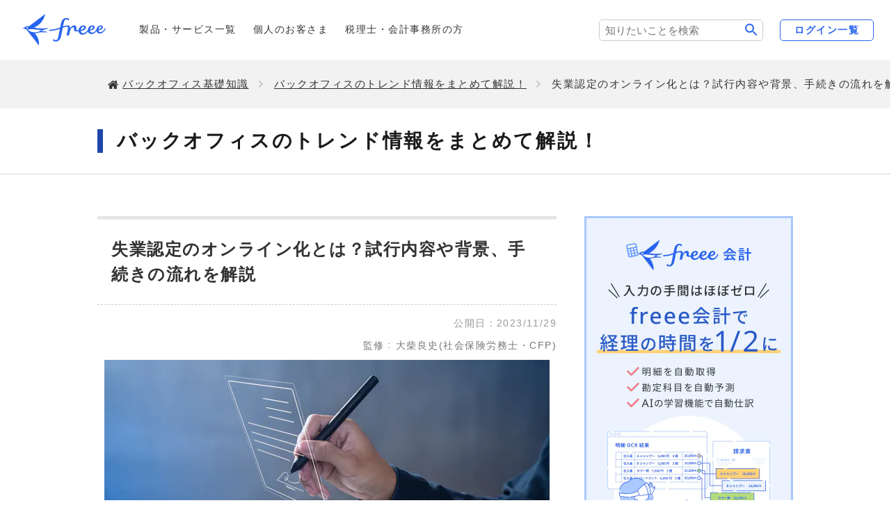

--- FILE ---
content_type: text/html
request_url: https://www.freee.co.jp/kb/kb-trend/unemployment-certification-online/
body_size: 33158
content:
<!DOCTYPE html><html lang="ja"><head><meta charSet="utf-8"/><meta http-equiv="Cache-Control" content="no-cache"/><meta name="format-detection" content="telephone=no"/><meta http-equiv="X-UA-Compatible" content="IE=edge,chrome=1"/><meta name="viewport" content="width=device-width, initial-scale=1"/><meta data-rh="true" name="description" content="厚生労働省は雇用保険受給者の利便性を考慮し、失業認定のオンライン化を検討しています。オンライン化の試行内容や背景、手続きの流れを解説します。"/><meta data-rh="true" property="og:title" content="失業認定のオンライン化とは？試行内容や背景、手続きの流れを解説 | 経営者から担当者にまで役立つバックオフィス基礎知識 | クラウド会計ソフト freee"/><meta data-rh="true" property="og:type" content="article"/><meta data-rh="true" property="og:url" content="https://www.freee.co.jp/kb/kb-trend/unemployment-certification-online/"/><meta data-rh="true" property="og:image" content="https://www.freee.co.jp/kb/ogimages/NO200_KV.jpg"/><meta data-rh="true" property="og:site_name" content="freee会計 | 無料から使えるクラウド会計ソフト"/><meta data-rh="true" property="og:description" content="厚生労働省は雇用保険受給者の利便性を考慮し、失業認定のオンライン化を検討しています。オンライン化の試行内容や背景、手続きの流れを解説します。"/><meta data-rh="true" property="article:publisher" content="https://www.facebook.com/freee.co.jp"/><meta data-rh="true" property="article:modified_time" content="2024-06-13T16:55:27+09:00"/><meta data-rh="true" name="twitter:card" content="summary_large_image"/><meta data-rh="true" name="twitter:site" content="@freee_jp"/><meta data-rh="true" name="twitter:domain" content="twitter.com/freee_jp"/><meta data-rh="true" name="twitter:title" content="失業認定のオンライン化とは？試行内容や背景、手続きの流れを解説 | 経営者から担当者にまで役立つバックオフィス基礎知識 | クラウド会計ソフト freee"/><meta data-rh="true" name="twitter:description" content="厚生労働省は雇用保険受給者の利便性を考慮し、失業認定のオンライン化を検討しています。オンライン化の試行内容や背景、手続きの流れを解説します。"/><meta data-rh="true" name="twitter:image" content="https://www.freee.co.jp/kb/ogimages/NO200_KV.jpg"/><meta data-rh="true" name="google-play-app" content="app-id=jp.co.freee.freee"/><meta data-rh="true" name="msvalidate.01" content="0E434B6B1807FBE2FBFD8E256D4AF92F"/><meta data-rh="true" name="p:domain_verify" content="7f3691d0a9878d92c02f8d2789fc2049"/><meta data-rh="true" property="fb:app_id" content="614433298605172"/><link rel="preload" href="/kb/www-freee-kb-optimize.css" as="style"/><link href="/kb/www-freee-kb-optimize.css" rel="stylesheet" type="text/css"/><title data-rh="true">失業認定のオンライン化とは？試行内容や背景、手続きの流れを解説 | 経営者から担当者にまで役立つバックオフィス基礎知識 | クラウド会計ソフト freee</title><link data-rh="true" rel="canonical" href="https://www.freee.co.jp/kb/kb-trend/unemployment-certification-online/"/><link data-rh="true" rel="shortcut icon" href="/favicon.ico"/><script data-rh="true" type="application/ld+json">{"@context":"https://schema.org","@type":"Article","headline":"失業認定のオンライン化とは？試行内容や背景、手続きの流れを解説","url":"https://www.freee.co.jp/kb/kb-trend/unemployment-certification-online/","image":"https://images.microcms-assets.io/assets/af1edea79fe840a3801b8a246a9ca6cf/8ed781bd2a7a453684aec58b5bc837a8/NO200_KV.jpg","datePublished":"2024-06-13T16:55:27+09:00","dateModified":"2024-06-13T16:55:27+09:00","author":{"@type":"Organization","name":"フリー株式会社","url":"https://www.freee.co.jp/","logo":{"@type":"ImageObject","url":"https://images.microcms-assets.io/assets/af1edea79fe840a3801b8a246a9ca6cf/6f7be977beda4e50a5bde09138fd123b/freee_logo_corporate_logo_y_color_RGB_02_M.png","width":397,"height":129}},"publisher":{"@type":"Organization","name":"フリー株式会社","url":"https://www.freee.co.jp/","logo":{"@type":"ImageObject","url":"https://images.microcms-assets.io/assets/af1edea79fe840a3801b8a246a9ca6cf/6f7be977beda4e50a5bde09138fd123b/freee_logo_corporate_logo_y_color_RGB_02_M.png","width":397,"height":129}}}</script><script data-rh="true" type="application/ld+json">{"@context":"https://schema.org/","@type":"BreadcrumbList","itemListElement":[{"@type":"ListItem","position":1,"name":"経営者から担当者にまで役立つバックオフィス基礎知識","item":"https://www.freee.co.jp/kb/"},{"@type":"ListItem","position":2,"name":"バックオフィスのトレンド情報をまとめて解説！","item":"https://www.freee.co.jp/kb/kb-trend/"},{"@type":"ListItem","position":3,"name":"失業認定のオンライン化とは？試行内容や背景、手続きの流れを解説","item":"https://www.freee.co.jp/kb/kb-trend/unemployment-certification-online/"}]}</script><script data-rh="true" type="application/ld+json">{"@context":"https://schema.org","@type":"FAQPage","mainEntity":[{"@type":"Question","name":"失業認定のオンライン化とは？","acceptedAnswer":{"@type":"Answer","text":"失業認定のオンライン化とは、従来ハローワークへの来所が必要であった失業認定の面談や手続きをオンラインで行うプロセスです。  オンラインでの失業認定を詳しく知りたい方は「失業認定のオンライン化が検討されている」をご覧ください。"}},{"@type":"Question","name":"オンラインで失業認定する方法は？","acceptedAnswer":{"@type":"Answer","text":"国が提供するオンライン失業認定システムで利用者登録を行い、認定日にZoomで面談を行います。  オンラインで失業認定する方法を詳しく知りたい方は「オンラインでの失業認定の流れ」をご覧ください。"}}]}</script><link rel="sitemap" type="application/xml" href="/kb/sitemap-index.xml"/><script>window.dataLayer = window.dataLayer || [];window.dataLayer.push({"platform":"gatsby"}); (function(w,d,s,l,i){w[l]=w[l]||[];w[l].push({'gtm.start': new Date().getTime(),event:'gtm.js'});var f=d.getElementsByTagName(s)[0], j=d.createElement(s),dl=l!='dataLayer'?'&l='+l:'';j.async=true;j.src= 'https://www.googletagmanager.com/gtm.js?id='+i+dl+'';f.parentNode.insertBefore(j,f); })(window,document,'script','dataLayer', 'GTM-PR44TZ8');</script><script>(function(w,d,s,l,i){w[l]=w[l]||[];w[l].push({'gtm.start': new Date().getTime(),event:'gtm.js'});var f=d.getElementsByTagName(s)[0], j=d.createElement(s),dl=l!='dataLayer'?'&l='+l:'';j.async=true;j.src= 'https://www.googletagmanager.com/gtm.js?id='+i+dl+'';f.parentNode.insertBefore(j,f); })(window,document,'script','dataLayer', 'GTM-PVRS2XNR');</script>
                              <script>!function(e){var n="https://s.go-mpulse.net/boomerang/";if("False"=="True")e.BOOMR_config=e.BOOMR_config||{},e.BOOMR_config.PageParams=e.BOOMR_config.PageParams||{},e.BOOMR_config.PageParams.pci=!0,n="https://s2.go-mpulse.net/boomerang/";if(window.BOOMR_API_key="G69V3-ZJZ9A-Y72UB-XDSHN-85CG4",function(){function e(){if(!o){var e=document.createElement("script");e.id="boomr-scr-as",e.src=window.BOOMR.url,e.async=!0,i.parentNode.appendChild(e),o=!0}}function t(e){o=!0;var n,t,a,r,d=document,O=window;if(window.BOOMR.snippetMethod=e?"if":"i",t=function(e,n){var t=d.createElement("script");t.id=n||"boomr-if-as",t.src=window.BOOMR.url,BOOMR_lstart=(new Date).getTime(),e=e||d.body,e.appendChild(t)},!window.addEventListener&&window.attachEvent&&navigator.userAgent.match(/MSIE [67]\./))return window.BOOMR.snippetMethod="s",void t(i.parentNode,"boomr-async");a=document.createElement("IFRAME"),a.src="about:blank",a.title="",a.role="presentation",a.loading="eager",r=(a.frameElement||a).style,r.width=0,r.height=0,r.border=0,r.display="none",i.parentNode.appendChild(a);try{O=a.contentWindow,d=O.document.open()}catch(_){n=document.domain,a.src="javascript:var d=document.open();d.domain='"+n+"';void(0);",O=a.contentWindow,d=O.document.open()}if(n)d._boomrl=function(){this.domain=n,t()},d.write("<bo"+"dy onload='document._boomrl();'>");else if(O._boomrl=function(){t()},O.addEventListener)O.addEventListener("load",O._boomrl,!1);else if(O.attachEvent)O.attachEvent("onload",O._boomrl);d.close()}function a(e){window.BOOMR_onload=e&&e.timeStamp||(new Date).getTime()}if(!window.BOOMR||!window.BOOMR.version&&!window.BOOMR.snippetExecuted){window.BOOMR=window.BOOMR||{},window.BOOMR.snippetStart=(new Date).getTime(),window.BOOMR.snippetExecuted=!0,window.BOOMR.snippetVersion=12,window.BOOMR.url=n+"G69V3-ZJZ9A-Y72UB-XDSHN-85CG4";var i=document.currentScript||document.getElementsByTagName("script")[0],o=!1,r=document.createElement("link");if(r.relList&&"function"==typeof r.relList.supports&&r.relList.supports("preload")&&"as"in r)window.BOOMR.snippetMethod="p",r.href=window.BOOMR.url,r.rel="preload",r.as="script",r.addEventListener("load",e),r.addEventListener("error",function(){t(!0)}),setTimeout(function(){if(!o)t(!0)},3e3),BOOMR_lstart=(new Date).getTime(),i.parentNode.appendChild(r);else t(!1);if(window.addEventListener)window.addEventListener("load",a,!1);else if(window.attachEvent)window.attachEvent("onload",a)}}(),"".length>0)if(e&&"performance"in e&&e.performance&&"function"==typeof e.performance.setResourceTimingBufferSize)e.performance.setResourceTimingBufferSize();!function(){if(BOOMR=e.BOOMR||{},BOOMR.plugins=BOOMR.plugins||{},!BOOMR.plugins.AK){var n=""=="true"?1:0,t="",a="gqhzliiccfiyw2mbi35a-f-a5067d771-clientnsv4-s.akamaihd.net",i="false"=="true"?2:1,o={"ak.v":"39","ak.cp":"685840","ak.ai":parseInt("696448",10),"ak.ol":"0","ak.cr":8,"ak.ipv":4,"ak.proto":"h2","ak.rid":"3491ce79","ak.r":51208,"ak.a2":n,"ak.m":"dscb","ak.n":"essl","ak.bpcip":"52.15.149.0","ak.cport":55204,"ak.gh":"23.209.83.10","ak.quicv":"","ak.tlsv":"tls1.3","ak.0rtt":"","ak.0rtt.ed":"","ak.csrc":"-","ak.acc":"","ak.t":"1770079994","ak.ak":"hOBiQwZUYzCg5VSAfCLimQ==eLjNKqHd5ekUqCa3JP3gEG4hxJorCL+W2fQhRAqyAH/7fgB6pCUWBvPCIQAL9ZypUR2jjezjkbbg8RKMmEeReBJNkt/3N7cYcMj2rJaMdrBjKEvLfMp56Fi9ZBEI3LOGrqYR7uSGFAVDFSJV9rHRg57RjkIwOVAsSu22ROxUoylamHJpsLUvDHqQ/sU8HrCG9NMKNPBj1G0oh4PpJlTtLME109f36aoZSI2NpkSM0ZDqiIoBQirWzrv4eGouPmK9VwFH+KZ0EJtRZ3eMk4ut3qSHld7adf0jC5LIG7mq5xqvrMT+3eMVlOtgrRDpUBboxDALCuUhUdUHo0X+1AbeaX4UqBEgEieT7nmAbvEklDs7OHzu+cj/pisEAHSTsMSE0WQJTVG3qajQAl3ZZTR6s+39K7hNPm8tV/rARndCHig=","ak.pv":"32","ak.dpoabenc":"","ak.tf":i};if(""!==t)o["ak.ruds"]=t;var r={i:!1,av:function(n){var t="http.initiator";if(n&&(!n[t]||"spa_hard"===n[t]))o["ak.feo"]=void 0!==e.aFeoApplied?1:0,BOOMR.addVar(o)},rv:function(){var e=["ak.bpcip","ak.cport","ak.cr","ak.csrc","ak.gh","ak.ipv","ak.m","ak.n","ak.ol","ak.proto","ak.quicv","ak.tlsv","ak.0rtt","ak.0rtt.ed","ak.r","ak.acc","ak.t","ak.tf"];BOOMR.removeVar(e)}};BOOMR.plugins.AK={akVars:o,akDNSPreFetchDomain:a,init:function(){if(!r.i){var e=BOOMR.subscribe;e("before_beacon",r.av,null,null),e("onbeacon",r.rv,null,null),r.i=!0}return this},is_complete:function(){return!0}}}}()}(window);</script></head><body><noscript><iframe src="https://www.googletagmanager.com/ns.html?id=GTM-PR44TZ8" height="0" width="0" style="display: none; visibility: hidden" aria-hidden="true"></iframe></noscript><noscript><iframe src="https://www.googletagmanager.com/ns.html?id=GTM-PVRS2XNR" height="0" width="0" style="display: none; visibility: hidden" aria-hidden="true"></iframe></noscript><div id="___gatsby"><div style="outline:none" tabindex="-1" id="gatsby-focus-wrapper"><div class="wwwfreee-root"><header class="g-header g-header-common" data-js-hamburger="" data-js-header=""><div class="g-header_inner"><div class="g-header_root"><div class="g-headerTitle"><div class="g-headerLogo top_level_header_logo"><a class="g-headerLogo_link" href="/"><div class="g-headerLogo_img"><img src="/kb/static/1f4f72049d0c1690b533cb60cbe6468f/logo.svg" alt="freee" width="120" height="46" loading="lazy" decoding="async"/></div></a></div><form action="/kb/search" class="g-headerSearchBox is-sp js-search-form" style="margin-left:5px"><input type="search" placeholder="検索" name="q" class="js-search-box"/><button type="submit">検索</button></form><div class="g-headerSwitch" data-js-hamburger-switch=""><div class="g-headerSwitch_icon"><button class="g-headerSwitch_iconLink g-headerSwitch_iconLink-hamburger" data-js-hamburger-trigger="menu" aria-haspopup="false" aria-expanded="false"><img src="/kb/static/3e88a6db328587551d7abab968ec592a/ic_menu.svg" alt="メニューを開く" width="22" height="22" loading="lazy" decoding="async" class="i-button i-button-small is-close"/><img src="/kb/static/ee9a00aee107987ed6e2864b7c32837e/ic_close.svg" alt="メニューを閉じる" width="22" height="22" loading="lazy" decoding="async" class="i-button i-button-small is-open"/></button></div></div></div><div class="g-headerMenu" data-js-dropdown=""><div class="g-headerMenu_inner" data-js-hamburger-content="" aria-hidden="false"><div class="g-headerMenu_root"><nav class="g-headerNav" data-js-hamburger-category="menu"><ul class="g-headerNav_list"><li class="g-headerNav_listItem g-headerNav_listItem-kojin"><a class="g-headerNav_listItemLink u-fw-medium" href="/products/">製品・サービス一覧</a></li><li class="g-headerNav_listItem g-headerNav_listItem-kojin"><a class="g-headerNav_listItemLink u-fw-medium" href="/personal-business/">個人のお客さま</a></li><li class="g-headerNav_listItem"><a class="g-headerNav_listItemLink" href="/advisor/">税理士・会計事務所の方</a></li></ul></nav></div></div></div><form action="/kb/search" class="g-headerSearchBox is-pc js-search-form"><input type="search" placeholder="知りたいことを検索" name="q" class="js-search-box"/><button type="submit">検索</button></form><a class="c-btn c-btn-autoWidth u-display-only-lg top_level_header_button_pc-login" href="/login/">ログイン一覧</a></div></div></header><div class="ncms-frm-main" id="ncms-vid-kb-article"><main><div class="u-display-only-lg"><div class="ncms-mod-breadcrumbs1"><div class="ncms-mod-breadcrumbs1__inner"><ul class="ncms-mod-breadcrumbs1__lists"><li><a href="/kb/">バックオフィス基礎知識</a></li><li><a href="/kb/kb-trend/">バックオフィスのトレンド情報をまとめて解説！</a></li><li><span>失業認定のオンライン化とは？試行内容や背景、手続きの流れを解説</span></li></ul></div></div></div><div class="ncms-mod-hero4"><div class="ncms-mod-hero4__inner"><h1 class="ncms-mod-hero4__title">バックオフィスのトレンド情報をまとめて解説！</h1></div></div><div class="ncms-frm-kb"><div class="ncms-frm-kb__content"><section class="ncms-frm-kb__article wwwfreee-blogpost" data-ncms-use-content-accordion="false" data-ncms-content-accordion-color="blue"><h1 class="wwwfreee-blogpost__title">失業認定のオンライン化とは？試行内容や背景、手続きの流れを解説</h1><div class="blog-post-content wwwfreee-blogpost__content"><div class="kb-article-date">
  <span class="kb-article-date_update">公開日：<time>2023/11/29</time></span>
</div>
  
<div class="kbArticleProfile-articleHead">
  <p class="kbArticleProfile-articleHead-item" data-schema="review">
      <span class="kbArticleProfile-articleHead-item-role" data-schema="reviewedBy">監修</span>
      <span class="kbArticleProfile-articleHead-item-name" data-schema="name">大柴良史</span>
      <span class="kbArticleProfile-articleHead-item-job" data-schema="hasCredential">社会保険労務士・CFP</span>
  </p>
</div>

<div class="ncms-mod-typo1">
  <div style="text-align:center">
    <img src="/kb/static/NO200_KV-33b30d79683885d03f37d6e28600b6f0.jpg" alt="失業認定のオンライン化とは？試行内容や背景、手続きの流れを解説" style="display:inline-block;width:640px;height:auto;max-width:100%" width="640" height="426" loading="lazy" decoding="async"/>
  </div>  
  <br/>
  <p>
    厚生労働省は雇用保険受給者の利便性を考慮し、失業認定のオンライン化を検討しています。オンライン化の試行内容や背景、手続きの流れを解説します。
    <br/><br/>
    失業認定のオンライン化は、2023年7月24日より、地域や対象者を限定して試行開始されました。
    <br/><br/>
    本記事では<a href="#content1">対象地域や対象者</a>、<a href="#content4">失業認定の流れ</a>を紹介しているので、参考にしてください。
  </p>
</div>

<h2 class="ncms-mod-section-heading2--type4">目次</h2>
<div class="ncms-mod-typo1">
  <ul>
    <li><a href="#content1">失業認定のオンライン化が検討されている</a></li>
    <li style="text-indent:1.5em"><a href="#content1-1">失業認定オンライン化の対象地域</a></li>
    <li style="text-indent:1.5em"><a href="#content1-2">失業認定オンライン化の対象者</a></li>
    <li><a href="#content2">失業認定オンライン化の背景</a></li>
    <li><a href="#content3">基本手当の受給手続きの流れ</a></li>
    <li><a href="#content4">オンラインでの失業認定の流れ</a></li>
    <li style="text-indent:1.5em"><a href="#content4-1">①利用者登録を行う</a></li>
    <li style="text-indent:1.5em"><a href="#content4-2">②受給資格者証の申請と交付</a></li>
    <li style="text-indent:1.5em"><a href="#content4-3">③失業認定の手続き</a></li>
    <li><a href="#PR">スモールビジネスを、世界の主役に。</a></li>
    <li><a href="#content6">まとめ</a></li>
    <li><a href="#content7">よくある質問</a></li>
    <li style="text-indent:1.5em"><a href="#content7-1">失業認定のオンライン化とは？</a></li>
    <li style="text-indent:1.5em"><a href="#content7-2">オンラインで失業認定する方法は？</a></li>
  </ul>
</div>

<div class="wwwfreee-linkkit "><div class="ncms-mod-linkKit3 -green">
    <h3 class="ncms-mod-linkKit3__title">人事労務のすべてをfreeeひとつでシンプルに</h3>
    <div class="ncms-mod-linkKit3__body">
        <div class="ncms-mod-linkKit3__image">
            <a href="https://www.freee.co.jp/hr/?utm_source=google&amp;utm_medium=organic&amp;utm_campaign=701Ie000000gWSnIAM&amp;utm_term=payroll&amp;utm_content=linkkit">
                <img src="/kb/static/roumukannrishousai-65b06254d3a94c5552afc9ec27474225.png" alt="無料で試せる給与計算ソフト「freee人事労務 」" style="display:inline-block;width:600px;height:auto;max-width:100%" width="600" height="600" loading="lazy" decoding="async"/>
            </a>
        </div>
        <div class="ncms-mod-linkKit3__description">
<p>
freee人事労務は、入社手続きで取得した従業員ごとの保険料・税金と、打刻情報とを紐づけて<strong class="wwwfreee-curriculum-emph">自動で給与計算し、給与明細も自動で発行します！</strong>
<br/><br/>
<strong>ぜひ一度ご覧ください！</strong>
</p>
            <div class="ncms-mod-linkKit3__description-footer" style="text-align:center">
                <a href="https://www.freee.co.jp/hr/resources/whitepaper/?utm_source=google&amp;utm_medium=organic&amp;utm_campaign=701Ie000000gWSnIAM&amp;utm_term=payroll&amp;utm_content=linkkit" class="ncms-mod-btn1--type4 -green kb_ctaf">
                    <span>資料をダウンロードする</span>
                </a>
                <div style="margin-top:15px;text-align:center">
                    <a class="ncms-mod-link1 kb_ctaf" href="https://www.freee.co.jp/hr/?utm_source=google&amp;utm_medium=organic&amp;utm_campaign=701Ie000000gWSnIAM&amp;utm_term=payroll&amp;utm_content=linkkit">
                        <span>
                            <i class="mf mf-right2"></i>詳細はこちら
                        </span>
                    </a>
                </div>
            </div>
        </div>
    </div>
</div></div>

<h2 id="content1" class="ncms-mod-section-heading2--type4">失業認定のオンライン化が検討されている</h2>
<div class="ncms-mod-typo1">
  <p>
    <strong class="wwwfreee-curriculum-emph">失業認定のオンライン化とは、雇用保険の基本手当受給に必要な失業認定を、オンラインで実施可能にするプロセスです。</strong>
    <br/><br/>
    これまで失業認定は、対面で働く意思や能力をハローワークの担当者が確認し、実施されてきました。基本手当の受給を受けるには、受給資格者が4週間に1回の頻度でハローワークを訪れなければなりません。
    <br/><br/>
    失業認定のオンライン化が実現されれば、ハローワークを訪問することなく失業認定の手続きを行えます。
    <br/><br/>
    厚生労働省は、2023年7月24日から、大規模労働局で対象を限定した失業認定のオンライン化を試行しています。
    <br/><br/>
    失業給付に関しては「<a href="https://www.freee.co.jp/kb/kb-trend/unemployment-benefits/" target="_blank" rel="noopener">失業給付とは？受給できる人の条件や金額、日数、必要な手続きを解説</a>」をご覧ください。
  </p>
</div>

<h3 id="content1-1" class="ncms-mod-section-heading2--type5">失業認定オンライン化の対象地域</h3>
<div class="ncms-mod-typo1">
    <p>
      2023年7月24日から失業認定のオンライン化が開始された、労働局およびハローワークは以下の通りです。
      <div class="wwwfreee-curriculum-frame wwwfreee-curriculum-frame--strong color-orange has-title"><p class="wwwfreee-curriculum-frame__title">失業認定オンラインの対象地域</p>
        ●　北海道労働局（函館所）<br/>
        ●　宮城労働局（仙台所）<br/>
        ●　東京労働局（品川所）<br/>
        ●　新潟労働局（新潟所）<br/>
        ●　愛知労働局（名古屋中所）<br/>
        ●　大阪労働局（梅田所）<br/>
        ●　広島労働局（広島東所）<br/>
        ●　香川労働局（高松所）<br/>
        ●　福岡労働局（福岡中央所）
      </div>
      上記のように、全国の主要労働局で、1ヶ所のハローワークに限定して試行されています。
      <br/><br/>
      なお、離島などの地域では、7労働局と41市町村が協力し、2023年4月から失業認定のオンライン化が施行されています。
    </p>  
</div>

<h3 id="content1-2" class="ncms-mod-section-heading2--type5">失業認定オンライン化の対象者</h3>
<div class="ncms-mod-typo1">
    <p>
      2023年7月24日から施行されている失業認定オンライン化の対象者は以下の通りです。
      <div class="wwwfreee-curriculum-frame wwwfreee-curriculum-frame--strong color-orange has-title"><p class="wwwfreee-curriculum-frame__title">失業認定オンラインの対象者</p>
        ●　2023年7月24日以降に最初の手続き（受給資格決定）を行う人<br/>
        ●　ハローワークへの訪問が困難な人<br/>
        ●　就職支援プログラム事業の支援対象の人
      </div>
      たとえば、子育てをしている人や病気で長期療養中の人など、ハローワークへの来所が難しい人はオンラインでの失業認定の対象です。
      <br/><br/>
      また、就職支援プログラムでハローワークとやりとりしている人は、失業認定のためだけにハローワークを訪問する必要はありません。
      <br/><br/>
      この場合、初回の失業認定のみハローワークで手続きを実施し、その後はオンラインでの失業認定が可能です。
    </p>  
</div>

<h2 id="content2" class="ncms-mod-section-heading2--type4">失業認定オンライン化の背景</h2>
<div class="ncms-mod-typo1">
    <p>
      失業認定オンライン化が検討される背景は、大きく2つあります。
      <br/><br/>
      ひとつは欧米等に比べ日本は失業保険制度のオンライン化が遅れていること、もうひとつは失業者の負担軽減や利便性の向上です。
      <br/><br/>
      欧米諸国では、オンラインで失業給付の申請や手続きが一般的であり、効率的なサービス提供が行われています。一方、日本では長らく対面の手続きと面談が主流であり、オンライン化が進んでいなかったため、その遅れが指摘されてきました。
      <br/><br/>
      また、雇用保険の基本手当を受けるためには、初めの認定だけでなく、4週間に一度のハローワークでの失業認定が求められます。
      <br/><br/>
      「育児中の人」「病気を抱えている人」「離島に住む人」にとって、失業認定のたびにハローワークに出向く負担は大きいです。
      <br/><br/>
      これにより、2023年度末までオンライン化が与える影響の検証が行われ、2024年6月を目途に効果検証の結論を得る方針です。
    </p>  
</div>

<h2 id="content3" class="ncms-mod-section-heading2--type4">基本手当の受給手続きの流れ</h2>
<div class="ncms-mod-typo1">
    <p>
      失業認定は雇用保険の基本手当受給に必要な手続きのひとつです。基本手当受給の手続きのうち、以下の部分がオンライン化されます。
      <div class="wwwfreee-curriculum-frame wwwfreee-curriculum-frame--strong  has-title"><p class="wwwfreee-curriculum-frame__title">基本手当の受給手続きの流れ</p>
        1　離職<br/>
        2　求職申込・受給資格決定<br/>
        3　雇用保険説明会<br/>
        4　原則として4週間に1回の失業の認定（この部分がオンライン化される）<br/>
        5　基本手当の受給
      </div>
      従来は管轄のハローワークで面談を行い、失業認定申告書に求職活動の実績を記入して提出するところ、オンラインでの手続きが可能になります。
    </p>
</div>

<h2 id="content4" class="ncms-mod-section-heading2--type4">オンラインでの失業認定の流れ</h2>
<div class="ncms-mod-typo1">
    <p>
      オンラインでの失業認定の具体的な流れは以下の通りです。
      <div class="wwwfreee-curriculum-frame wwwfreee-curriculum-frame--strong  has-title"><p class="wwwfreee-curriculum-frame__title">オンラインでの失業認定の流れ</p>
        1　利用者登録を行う<br/>
        2　受給資格者証の申請と交付<br/>
        3　失業認定の手続き
      </div>
      各手順を詳しく解説します。
    </p>
</div>

<h3 id="content4-1" class="ncms-mod-section-heading2--type5">①利用者登録を行う</h3>
<div class="ncms-mod-typo1">
    <p>
      オンラインでの失業認定は、厚生労働省が提供する「オンライン失業認定システム」で手続きします。
      <br/><br/>
      オンライン失業認定システムは、申請用の「<a href="https://nintei.online-koyou.mhlw.go.jp/hellowork-u/offer/offerList_initDisplay" target="_blank" rel="noopener">電子申請システム</a>」と面談の予約を行う「<a href="https://nintei.online-koyou.mhlw.go.jp/hellowork-u/reserve/offerList_initDisplay" target="_blank" rel="noopener">面談予約システム</a>」から成り立っています。
      <br/><br/>
      まず、オンライン失業認定システムのWebページにスマホかパソコンでアクセスしましょう。次に電子申請システムのメニューにある利用者登録から、登録手続きを行ってください。
      <br/><br/>
      手続きの際は、ハローワークの連絡を受け取るメールアドレスを準備しておくとスムーズです。
    </p>  
</div>

<h3 id="content4-2" class="ncms-mod-section-heading2--type5">②受給資格者証の申請と交付</h3>
<div class="ncms-mod-typo1">
    <p>
      次に、電子申請システムで受給資格者証請求を申し込みます。電子申請システムの手続き一覧にある「受給者資格者請求」を選択し、画面の指示にしたがって必要事項を入力してください。
      <br/><br/>
      受給資格者請求の手続きでは、「雇用保険の被保険者番号」または「求職番号」の入力が求められます。手続きの前に、どちらかの番号を確認できる書類を手もとに準備しておきましょう。
      <br/><br/>
      ハローワーク側での手続きが完了したら、受給資格者証のダウンロードが可能です。電子申請システムのメニューで「申込内容照会」を選択します。申込みの際にメールで通知される整理番号を入力して、添付ファイルからダウンロードしましょう。
    </p>  
</div>

<h3 id="content4-3" class="ncms-mod-section-heading2--type5">③失業認定の手続き</h3>
<div class="ncms-mod-typo1">
    <p>
      オンラインで失業認定を受ける場合、電子申請システムと面談予約システムの両方を利用します。オンラインでの失業認定の主な流れは以下の通りです。
      <div class="wwwfreee-curriculum-frame wwwfreee-curriculum-frame--strong  has-title"><p class="wwwfreee-curriculum-frame__title">失業認定の手続き</p>
        1　面談予約システムで面談日の予約する<br/>
        2　事前に電子申請システムで「失業申告書（面談あり）」を入力する<br/>
        3　認定日当日に電子申請システムで「失業認定本申請（面談あり）」を本申請する<br/>
        4　面談予約システムでZoomを起動する<br/>
        5　面談予約システムのZoomで面談を行う<br/>
        6　次回の面談を予約する        
      </div>
      電子申請システムと面談予約システムの切り替えは、各システムの右上にあるメニューから比較的簡単にできます。操作がわからないときは、ハローワークから渡される資料または<a href="https://www.mhlw.go.jp/content/11600000/001121514.pdf" target="_blank" rel="noopener">厚生労働省のウェブサイトで公開されているリーフレット</a>を確認しましょう。
    </p>  
</div>

<h2 id="PR" class="ncms-mod-section-heading2--type4">スモールビジネスを、世界の主役に。</h2>
<div class="ncms-mod-typo1">
    <p>
        ビジネスには立ち上げから運営までさまざまなアクションが伴います。
        <br/><br/>
        freeeは「統合型経営プラットフォーム」を開発・提供し、ビジネスをより円滑にするためのサポートを行います。
        <br/><br/>
        自動化によるプロセスの最適化や管理体制の改善がもたらすのは、業務効率の向上だけではありません。ルーティンワークや非効率な作業に手を取られることがなくなれば、よりクリエイティブな活動に時間を充てられます。
        <br/><br/>
        多様なアイデアが生まれ、だれもが自分らしく自然体で働ける環境をつくるために。既存の枠組みにとらわれない働き方を実現し、あらゆる業務の煩雑さからの解放を目指します。
        <br/><br/>
        経営に関するお悩みは、ぜひ一度<a href="https://www.freee.co.jp/">freee</a>にご相談ください。
    </p>
</div>

<!-- -->

<h2 id="content6" class="ncms-mod-section-heading2--type4">まとめ</h2>
<div class="ncms-mod-typo1">
  <p>
    情報通信技術の発達を受け、国は行政手続きのデジタル化を進めています。失業認定のオンライン化はその一例です。
    <br/><br/>
    現在は離島にお住まいの人や子育てをしている人などに限定されています。しかし、失業認定のオンライン化が実用化されれば、失業認定が必要な人全員が、基本手当受給にかかる手間や労力を削減できるでしょう。
    <br/><br/>
    将来的にはデジタル技術がさらに活用され、行政サービスの利便性向上につながると予想されます。国や自治体などが発信する情報にこまめに接し、有効に活用しましょう。
  </p>
</div>

<h2 id="content7" class="ncms-mod-section-heading2--type4">よくある質問</h2>
<h3 id="content7-1" class="ncms-mod-section-heading2--type5">失業認定のオンライン化とは？</h3>
<div class="ncms-mod-typo1">
    <p>
      失業認定のオンライン化とは、従来ハローワークへの来所が必要であった失業認定の面談や手続きをオンラインで行うプロセスです。
      <br/><br/>
      オンラインでの失業認定を詳しく知りたい方は「<a href="#content1">失業認定のオンライン化が検討されている</a>」をご覧ください。
    </p>  
</div>
<h3 id="content7-2" class="ncms-mod-section-heading2--type5">オンラインで失業認定する方法は？</h3>
<div class="ncms-mod-typo1">
    <p>
      国が提供するオンライン失業認定システムで利用者登録を行い、認定日にZoomで面談を行います。
      <br/><br/>
      オンラインで失業認定する方法を詳しく知りたい方は「<a href="#content4">オンラインでの失業認定の流れ</a>」をご覧ください。
    </p>  
</div>

<div class="kbArticleProfile" data-schema="review">
  <p class="kbArticleProfile-head">
      <span class="kbArticleProfile-head-role" data-schema="reviewedBy">監修</span>
      <span class="kbArticleProfile-head-name" data-schema="name">大柴 良史（おおしば よしふみ）
      </span>
      <span class="kbArticleProfile-head-job" data-schema="hasCredential">社会保険労務士・CFP</span>
  </p>
  <div class="kbArticleProfile-summary">
      <div class="kbArticleProfile-summary-text">
          <p class="kbArticleProfile-description" data-schema="description">
            1980年生まれ、東京都出身。IT大手・ベンチャー人事部での経験を活かし、2021年独立。年間1000件余りの労務コンサルティングを中心に、給与計算、就業規則作成、助成金申請等の通常業務からセミナー、記事監修まで幅広く対応。ITを活用した無駄がない先回りのコミュニケーションと、人事目線でのコーチングが得意。趣味はドライブと温泉。
          </p>
          <p class="kbArticleProfile-link">
              HP：<a data-schema="sameAs" href="https://aberiaconsul.com/" target="_blank" rel="noopener noreferrer"><i class="mf mf-right2"></i>https://aberiaconsul.com/</a>
          </p>
      </div>
      <div class="kbArticleProfile-image">
          <img src="/kb/static/Oshiba-Yoshifumi-73e4ae6bbc050b4e7cbab5fad59709b8.jpg" alt="監修者 大柴良史" style="display:inline-block;width:1274px;height:auto;max-width:100%" width="1274" height="1414" loading="lazy" decoding="async"/>
      </div>
  </div>
</div></div></section><div class="ncms-frm-kb__nav"><div class="ncms-mod-adarea kb-adarea-trend cms-ctrl-widget__content"><div class="cms-ctrl-widget__content"><a href="https://www.freee.co.jp/accounting/"><img src="/kb/static/kb_trend_accounting-13b451419c82242424fdc760436f014a.png" alt="freee会計で経理の時間を1/2に" style="display:inline-block;width:600px;height:auto;max-width:100%" width="600" height="1200" loading="lazy" decoding="async" data-cms-ctrl-source="click_banner" data-cms-ctrl-campaign="kb_trend_accounting.png"/></a></div></div><nav><div class="ncms-mod-accordion1 -white -blue"><div class="ncms-mod-accordion1__section"><h3 class="ncms-mod-accordion1__section-heading"><a href="/kb/kb-trend/"><span><i class="mf mf-right2"></i>freeeトレンド</span></a></h3></div><div class="ncms-mod-accordion1__section js-accordion-section"><h3 class="ncms-mod-accordion1__section-heading"><button type="button"><span><i class="mf mf-down1"></i>人事労務</span></button></h3><div class="ncms-mod-accordion1__list js-accordion-list"><ul><li><a href="/kb/kb-trend/patient-harassment/" tabindex="-1"><i class="mf mf-right2"></i>ペイシェントハラスメント（ペイハラ）とは？ 医療現場での事例や原因・対策を解説</a></li><li><a href="/kb/kb-trend/employed-old-age-pension/" tabindex="-1"><i class="mf mf-right2"></i>在職老齢年金制度とは？2025年度の支給停止調整額51万円への引き上げと計算方法を解説</a></li><li><a href="/kb/kb-trend/child-plan-support/" tabindex="-1"><i class="mf mf-right2"></i>チャイルドプランサポート制度とは？奨励金や企業が導入するメリットも解説</a></li><li><a href="/kb/kb-trend/special-deduction-for-specific-relatives/" tabindex="-1"><i class="mf mf-right2"></i>特定親族特別控除とは？創設の背景や制度開始に向けて必要な対応を解説</a></li><li><a href="/kb/kb-trend/postnatal-leave-support-benefits/" tabindex="-1"><i class="mf mf-right2"></i>出生後休業支援給付金とは？ 支給額・要件・申請方法をわかりやすく解説</a></li><li><a href="/kb/kb-trend/education-and-training-leave-benefits/" tabindex="-1"><i class="mf mf-right2"></i>教育訓練休暇給付金とは？2025年10月から始まる新制度の対象者や申請方法を解説</a></li><li><a href="/kb/kb-trend/generation-ai/" tabindex="-1"><i class="mf mf-right2"></i>生成AI（ジェネレーティブAI）とは？仕組みや種類から業務での使い方まで紹介</a></li><li><a href="/kb/kb-trend/imposter-syndrome/" tabindex="-1"><i class="mf mf-right2"></i>インポスター症候群とは？</a></li><li><a href="/kb/kb-trend/foreigner-training-and-employment-system/" tabindex="-1"><i class="mf mf-right2"></i>外国人の育成就労制度とは？ 概要や技能実習制度との違いなどを解説</a></li><li><a href="/kb/kb-trend/job-based-personnel-guidelines/" tabindex="-1"><i class="mf mf-right2"></i>ジョブ型人事指針とは？人事制度の内容や導入のポイントとともに解説</a></li><li><a href="/kb/kb-trend/health-insurance-card-abolished/" tabindex="-1"><i class="mf mf-right2"></i>2024年12月2日に現行の健康保険証が廃止！マイナンバーカードを利用する方法も解説</a></li><li><a href="/kb/kb-trend/employment-insurance-law-amendment/" tabindex="-1"><i class="mf mf-right2"></i>【2025年4月～順次施行】雇用保険法の改正内容｜雇用保険の適用拡大などを解説</a></li><li><a href="/kb/kb-trend/japanese-version-dbs/" tabindex="-1"><i class="mf mf-right2"></i>日本版DBSとは？ 制度の内容や導入された背景、今後の課題を解説</a></li><li><a href="/kb/kb-trend/assignment-gacha/" tabindex="-1"><i class="mf mf-right2"></i>配属ガチャとは？意味や具体例、問題への対応策を解説</a></li><li><a href="/kb/kb-trend/smartphone-software-competition-promotion-act/" tabindex="-1"><i class="mf mf-right2"></i>スマホソフトウェア競争促進法とは？法律の内容や施行された背景などを解説</a></li><li><a href="/kb/kb-trend/post-change/" tabindex="-1"><i class="mf mf-right2"></i>ポストチェンジ制度とは？目的や企業が導入するメリット・注意点を解説</a></li><li><a href="/kb/kb-trend/reputation-risk/" tabindex="-1"><i class="mf mf-right2"></i>レピュテーションリスクとは？ 原因・対策や定量化の方法を紹介</a></li><li><a href="/kb/kb-trend/children-future-strategy/" tabindex="-1"><i class="mf mf-right2"></i>こども未来戦略とは？ 決定の背景や「加速化プラン」の具体的な施策を解説</a></li><li><a href="/kb/kb-trend/training-employment/" tabindex="-1"><i class="mf mf-right2"></i>育成就労とは？ 制度内容や新設された背景、会社が行うべき対応策をわかりやすく解説</a></li><li><a href="/kb/kb-trend/domestic-servant/" tabindex="-1"><i class="mf mf-right2"></i>家事使用人を雇用する際の注意点とは？ ガイドラインや知っておきたいポイントを解説 </a></li><li><a href="/kb/kb-trend/j-Grants/" tabindex="-1"><i class="mf mf-right2"></i>jGrants（Jグランツ）とは？メリットや電子申請の流れを解説</a></li><li><a href="/kb/kb-trend/voluntary-action-plan/" tabindex="-1"><i class="mf mf-right2"></i>物流の自主行動計画とは？作成・公表するに至った背景や取り組むべき事柄を解説</a></li><li><a href="/kb/kb-trend/rebound-demand/" tabindex="-1"><i class="mf mf-right2"></i>リバウンド需要の背景とは？企業に求められる取り組みのポイントを解説</a></li><li><a href="/kb/kb-trend/eruboshi/" tabindex="-1"><i class="mf mf-right2"></i>えるぼし認定とは？4つの区分や認定基準、取得するメリットを解説</a></li><li><a href="/kb/kb-trend/abolition-of-retirement-system/" tabindex="-1"><i class="mf mf-right2"></i>定年制廃止とは？高年齢者雇用安定法との関係・メリットや注意点を解説</a></li><li><a href="/kb/kb-trend/planning-work-discretionary-labor/" tabindex="-1"><i class="mf mf-right2"></i>企画業務型裁量労働制とは？専門型との違い、導入方法やメリット・デメリットを解説</a></li><li><a href="/kb/kb-trend/kurumin-plus/" tabindex="-1"><i class="mf mf-right2"></i>くるみんプラスの認定条件とは？不妊治療と仕事の両立を目指す取り組みを解説</a></li><li><a href="/kb/kb-trend/work-life-balance-support-subsidy/" tabindex="-1"><i class="mf mf-right2"></i>両立支援等助成金とは？4つのコースの内容や申請方法・注意点を解説</a></li><li><a href="/kb/kb-trend/life-insurance-deduction-expansion/" tabindex="-1"><i class="mf mf-right2"></i>生命保険料控除が拡充される？ 2024年度要望と2025年度税制改正の内容を解説</a></li><li><a href="/kb/kb-trend/mentaldisorder-workers-compensation/" tabindex="-1"><i class="mf mf-right2"></i>精神障害の労災認定は難しい？認定要件や認定基準の改正内容を解説</a></li><li><a href="/kb/kb-trend/category-3-insured-person-abolished/" tabindex="-1"><i class="mf mf-right2"></i>第3号被保険者の廃止はいつから？見直しが検討されている背景や影響を解説</a></li><li><a href="/kb/kb-trend/part-time-terrorism-impact/" tabindex="-1"><i class="mf mf-right2"></i>バイトテロが企業に与える影響とは？起きる原因や防止策を詳しく解説</a></li><li><a href="/kb/kb-trend/work-life-integration/" tabindex="-1"><i class="mf mf-right2"></i>ワークライフインテグレーションとは？メリット・デメリットや具体例を紹介</a></li><li><a href="/kb/kb-trend/human-resource-development-support/" tabindex="-1"><i class="mf mf-right2"></i>人材育成型出向等支援とは？雇用調整型出向との違いやメリットを解説</a></li><li><a href="/kb/kb-trend/human-rights-dd/" tabindex="-1"><i class="mf mf-right2"></i>人権DDとは？必要性や企業が取り組むメリット、ポイントなどを解説</a></li><li><a href="/kb/kb-trend/menstrual-leave/" tabindex="-1"><i class="mf mf-right2"></i>生理休暇は誰でも取得できる？制度の概要や課題、スムーズな運用方法を解説</a></li><li><a href="/kb/kb-trend/amazon-workers-compensation/" tabindex="-1"><i class="mf mf-right2"></i>Amazon配達員に労災認定！労災保険の適用要件や補償内容を解説</a></li><li><a href="/kb/kb-trend/fixed-tax-reduction/" tabindex="-1"><i class="mf mf-right2"></i>定額減税2024の仕組みをわかりやすく解説！対象者・計算方法とは</a></li><li><a href="/kb/kb-trend/special-enrollment-system-expansion/" tabindex="-1"><i class="mf mf-right2"></i>特別加入制度の対象拡大！ 2022年から新たに労災保険への加入が認められた人とは？ </a></li><li><a href="/kb/kb-trend/short-time-benefits/" tabindex="-1"><i class="mf mf-right2"></i>育児時短就業給付（仮称）とは？ 創設の背景や内容、メリットやデメリットを解説</a></li><li><a href="/kb/kb-trend/socialinsurance-promote-allowance/" tabindex="-1"><i class="mf mf-right2"></i>社会保険適用促進手当とは？「106万円の壁」対策の概要と要件を解説</a></li><li><a href="/kb/kb-trend/inflation-allowance/" tabindex="-1"><i class="mf mf-right2"></i>インフレ手当とは？支給する企業が増えた理由や支給時の注意点について解説</a></li><li><a href="/kb/kb-trend/comeback-system/" tabindex="-1"><i class="mf mf-right2"></i>カムバック制度とは？ 導入するメリット・デメリットや手順を解説！</a></li><li><a href="/kb/kb-trend/high-professional-system/" tabindex="-1"><i class="mf mf-right2"></i>高度プロフェッショナル制度とは？ 裁量労働制との違いやメリット、導入の手順を解説</a></li><li><a href="/kb/kb-trend/business-improvement-subsidy/" tabindex="-1"><i class="mf mf-right2"></i>【令和5年版】業務改善助成金とは？要件や最新の拡充内容をわかりやすく解説</a></li><li><a href="/kb/kb-trend/employment-of-foreigners/" tabindex="-1"><i class="mf mf-right2"></i>外国人を雇用するメリット・デメリットは？募集方法や注意点、確認事項も解説</a></li><li><a href="/kb/kb-trend/what-is-reporting-supervision/" tabindex="-1"><i class="mf mf-right2"></i>申告監督とは？定期監督との違いや調査内容、実施されないための対策を紹介</a></li><li><a href="/kb/kb-trend/job-crafting/" tabindex="-1"><i class="mf mf-right2"></i>ジョブクラフティングとは？ メリットやデメリット、実践する時のポイントを解説</a></li><li><a href="/kb/kb-trend/job-based-employment/" tabindex="-1"><i class="mf mf-right2"></i>ジョブ型雇用とは？メンバーシップ型との違いやデメリット、導入方法などを解説</a></li><li><a href="/kb/kb-trend/unpaid-wages-claim/" tabindex="-1"><i class="mf mf-right2"></i>未払賃金を請求する方法は？従業員の権利と請求手続きの流れを解説</a></li><li><a href="/kb/kb-trend/industrial-physician/" tabindex="-1"><i class="mf mf-right2"></i>産業医とは？ 役割や選任義務、契約する流れをまとめて解説</a></li><li><a href="/kb/kb-trend/sick-leave/" tabindex="-1"><i class="mf mf-right2"></i>病気休暇とは？休職との違いや企業が導入するメリット・デメリット、注意点を解説</a></li><li><a href="/kb/kb-trend/interval-between-the-duty/" tabindex="-1"><i class="mf mf-right2"></i>勤務間インターバル制度とは？努力義務化の背景や導入するメリットを解説</a></li><li><a href="/kb/kb-trend/summer-time-company/" tabindex="-1"><i class="mf mf-right2"></i>サマータイムとは？会社で導入するメリット・デメリット、注意点を詳しく解説！</a></li><li><a href="/kb/kb-trend/health-management/" tabindex="-1"><i class="mf mf-right2"></i>健康経営とは？企業にとってのメリットや導入方法をわかりやすく解説</a></li><li><a href="/kb/kb-trend/wage-increase-tax-system-smb/" tabindex="-1"><i class="mf mf-right2"></i>中小企業向けの賃上げ促進税制とは？要件・計算例・手続きをわかりやすく解説</a></li><li><a href="/kb/kb-trend/double-work-extra-wage/" tabindex="-1"><i class="mf mf-right2"></i>ダブルワーク（副業）の割増賃金は本業・副業どちらが払う？残業代の計算方法も解説</a></li><li><a href="/kb/kb-trend/diverse-full-time-employee-system/" tabindex="-1"><i class="mf mf-right2"></i>多様な正社員制度とは？ 事例や導入するメリット、正社員との違いを解説</a></li><li><a href="/kb/kb-trend/rev-elderly-employment-stable-law/" tabindex="-1"><i class="mf mf-right2"></i>【2021年施行】改正高年齢者雇用安定法の内容は？2025年の経過措置終了も解説</a></li><li><a href="/kb/kb-trend/support-disabilities-amdt/" tabindex="-1"><i class="mf mf-right2"></i>障害者総合支援法の改正で何が変わる？6つのポイントと注意点を解説</a></li><li><a href="/kb/kb-trend/employment-of-the-disabled-tax/" tabindex="-1"><i class="mf mf-right2"></i>障害者雇用で優遇される税金とは？企業が受けられる税制優遇措置を解説</a></li><li><a href="/kb/kb-trend/commuting-allowance-taxation/" tabindex="-1"><i class="mf mf-right2"></i>通勤手当が課税される？税法上のルールや支給時に気をつけたいポイントを解説</a></li><li><a href="/kb/kb-trend/foreigner-highly-skilled-human/" tabindex="-1"><i class="mf mf-right2"></i>外国人の在留資格「高度人材（高度専門職）」とは？優遇内容や申請方法を解説</a></li><li><a href="/kb/kb-trend/limited-regular-employee/" tabindex="-1"><i class="mf mf-right2"></i>限定正社員とは？ 契約社員との違いや導入するメリット・デメリット、注意点を解説</a></li><li><a href="/kb/kb-trend/bonus-4-times-a-year/" tabindex="-1"><i class="mf mf-right2"></i>賞与を年4回支給するときの社会保険の手続きは？年3回の場合との違いも解説</a></li><li><a href="/kb/kb-trend/ratio-of-female-directors/" tabindex="-1"><i class="mf mf-right2"></i>女性役員の比率はなぜ低い？女性管理職を増やすため、企業が取り組むべき対応を解説</a></li><li><a href="/kb/kb-trend/maternityleave-pension-decrease/" tabindex="-1"><i class="mf mf-right2"></i>育休中の保険料免除で年金は減る？影響や国民年金の免除期間「延長」について解説</a></li><li><a href="/kb/kb-trend/dependent-exemption-abolished/" tabindex="-1"><i class="mf mf-right2"></i>扶養控除の廃止はいつから？検討されている背景や影響を受ける世帯について解説</a></li><li><a href="/kb/kb-trend/upbringing/" tabindex="-1"><i class="mf mf-right2"></i>育業とは？育休との違いや男性の育児休業を推進する制度・取り組みに関しても解説</a></li><li><a href="/kb/kb-trend/l-shaped-curve/" tabindex="-1"><i class="mf mf-right2"></i>L字カーブとは？ M字カーブとの違いや女性の働き方における課題・解消策を解説</a></li><li><a href="/kb/kb-trend/equal-work-equal-pay/" tabindex="-1"><i class="mf mf-right2"></i>同一労働同一賃金とは？ 見直しが必要な待遇や取り組むメリットをわかりやすく解説</a></li><li><a href="/kb/kb-trend/rest-style-reform/" tabindex="-1"><i class="mf mf-right2"></i>休み方改革とは？ 働き方改革との違いや企業で取り組む際のポイントを解説</a></li><li><a href="/kb/kb-trend/minimum-wage-increase-2023/" tabindex="-1"><i class="mf mf-right2"></i>2023年の最低賃金引き上げはどうなる？目的や企業への影響、必要な対応も解説</a></li><li><a href="/kb/kb-trend/what-is-e-gov/" tabindex="-1"><i class="mf mf-right2"></i>e-Govとは？できることやメリット・デメリット｜利用前に準備しておくことを解説</a></li><li><a href="/kb/kb-trend/three-days-off-a-week/" tabindex="-1"><i class="mf mf-right2"></i>週休3日制とは？メリット・デメリットや導入する企業がおさえるべきポイントを解説</a></li><li><a href="/kb/kb-trend/telework-up-to-3-years-old/" tabindex="-1"><i class="mf mf-right2"></i>「子ども3歳までテレワーク」が企業の努力義務へ！検討される背景や問題点とは？</a></li><li><a href="/kb/kb-trend/child-care-leave/" tabindex="-1"><i class="mf mf-right2"></i>子の看護休暇とは？ 法律に定められる対象や要件、会社に求められる対応を解説</a></li><li><a href="/kb/kb-trend/human-capital-disclosure/" tabindex="-1"><i class="mf mf-right2"></i>人的資本開示の義務化はいつから？ 背景や企業に求められる19項目も紹介</a></li><li><a href="/kb/kb-trend/ratio-of-mid-career-hires/" tabindex="-1"><i class="mf mf-right2"></i>中途採用比率とは？ 公表が義務化された背景や公表時期、計算方法をくわしく解説</a></li><li><a href="/kb/kb-trend/revision-of-health-insurance-act/" tabindex="-1"><i class="mf mf-right2"></i>健康保険法改正で何が変わった？ 変更点や企業に求められる対応を解説</a></li><li><a href="/kb/kb-trend/employment-subsidy-for-foreigners/" tabindex="-1"><i class="mf mf-right2"></i>外国人雇用で利用できる助成金ではいくらもらえる？ 要件や支給額、注意点も解説</a></li><li><a href="/kb/kb-trend/spousal-exemption-abolished/" tabindex="-1"><i class="mf mf-right2"></i>配偶者控除廃止はいつから？ 2025年の制度改正と103万円の壁の変更点を解説</a></li><li><a href="/kb/kb-trend/dependent-exemption/" tabindex="-1"><i class="mf mf-right2"></i>アルバイトで扶養控除の対象になる条件とは？ 年収が基準額を超えた際の影響も解説</a></li><li><a href="/kb/kb-trend/adjustment-deduction/" tabindex="-1"><i class="mf mf-right2"></i>所得金額調整控除とは？対象者や計算方法、確定申告時の申請方法をわかりやすく解説</a></li><li><a href="/kb/kb-trend/income-wall/" tabindex="-1"><i class="mf mf-right2"></i>年収の壁とは？ 金額の一覧や支援強化パッケージ・令和7年度税制改正大綱の内容を紹介</a></li><li><a href="/kb/kb-trend/career-advancement-subsidy/" tabindex="-1"><i class="mf mf-right2"></i>キャリアアップ助成金とは？ 対象者や申請手順、注意点を最新動向とともに解説！</a></li><li><a href="/kb/kb-trend/work-styl-reform-for-doctors/" tabindex="-1"><i class="mf mf-right2"></i>【2024年】医師の働き方改革をわかりやすく解説！労働の実態や取り組みも紹介</a></li><li><a href="/kb/kb-trend/how-long-will-the-pension-be-paid/" tabindex="-1"><i class="mf mf-right2"></i>年金の支払いはいつまで？退職の年齢による支払期間と受給額の違いも解説</a></li><li><a href="/kb/kb-trend/continuous-benefits-for-the-elderly/" tabindex="-1"><i class="mf mf-right2"></i>高年齢雇用継続給付とは？ 改正点や計算方法、雇用者が知っておきたいポイントを解説</a></li><li><a href="/kb/kb-trend/working-time/" tabindex="-1"><i class="mf mf-right2"></i>労働時間とは？ 計算方法や月の上限、必要な休憩時間を解説</a></li><li><a href="/kb/kb-trend/unemployment-benefits/" tabindex="-1"><i class="mf mf-right2"></i>失業給付とは？受給できる人の条件や金額、日数、必要な手続きを解説</a></li><li><a href="/kb/kb-trend/indefinite-conversion/" tabindex="-1"><i class="mf mf-right2"></i>無期転換ルールとは？企業に求められる対応と導入手順</a></li><li><a href="/kb/kb-trend/discretionary-labor-system/" tabindex="-1"><i class="mf mf-right2"></i>裁量労働制とは？対象の職種や2024年4月の見直し、メリットをわかりやすく解説！</a></li><li><a href="/kb/kb-trend/customer-harassment/" tabindex="-1"><i class="mf mf-right2"></i>カスハラとは？該当する行為やクレームとの違い、主な対策などを解説</a></li><li><a href="/kb/kb-trend/overtime-construction/" tabindex="-1"><i class="mf mf-right2"></i>建設業の時間外労働も2024年から制限！上限規制の内容や取るべき対策とは</a></li><li><a href="/kb/kb-trend/alternative-leave/" tabindex="-1"><i class="mf mf-right2"></i>代替休暇取得の対象者が2023年4月から増加！労使協定で定める事項や代休との違い</a></li><li><a href="/kb/kb-trend/promotion-women-participation/" tabindex="-1"><i class="mf mf-right2"></i>女性活躍推進法とは？改正ポイントや企業に必要な取り組みをわかりやすく解説</a></li><li><a href="/kb/kb-trend/employment-of-persons-disabilities/" tabindex="-1"><i class="mf mf-right2"></i>障害者雇用とは？ 2023年度以降の障害者雇用促進法の変更点について解説</a></li><li><a href="/kb/kb-trend/employment-insurance-rate-hike/" tabindex="-1"><i class="mf mf-right2"></i>令和5年4月に雇用保険料率が引き上げられる？計算方法や変更時を解説</a></li><li><a href="/kb/kb-trend/obligation-working-conditions/" tabindex="-1"><i class="mf mf-right2"></i>労働条件の明示義務とは？労働条件通知書への記載事項や2024年の改正内容を解説</a></li><li><a href="/kb/kb-trend/digital-payroll/" tabindex="-1"><i class="mf mf-right2"></i>デジタル給与払いが解禁！ メリット・デメリットや企業が行うべき対応を解説</a></li><li><a href="/kb/kb-trend/social-insurance-expansion/" tabindex="-1"><i class="mf mf-right2"></i>社会保険の適用拡大とは？2022年10月以降の変更点や企業への影響</a></li><li><a href="/kb/kb-trend/moving-one-stop/" tabindex="-1"><i class="mf mf-right2"></i>引越しワンストップサービスとは？マイナカードを使った新しい転出手続きを解説</a></li><li><a href="/kb/kb-trend/universal-insurance-for-workers/" tabindex="-1"><i class="mf mf-right2"></i>勤労者皆保険とは？企業規模要件の撤廃など企業が今後求められる対応を解説</a></li><li><a href="/kb/kb-trend/child-and-family-care-amendment/" tabindex="-1"><i class="mf mf-right2"></i>【2025年最新】育児・介護休業法の改正ポイントや企業が取るべき対応を解説</a></li><li><a href="/kb/kb-trend/employment-insurance-card/" tabindex="-1"><i class="mf mf-right2"></i>雇用保険被保険者証とは？必要な手続きや再発行の方法を解説</a></li><li><a href="/kb/kb-trend/self-employed-childcare-benefits/" tabindex="-1"><i class="mf mf-right2"></i>自営業やフリーランスが対象になる出産・育児の給付金を紹介！</a></li><li><a href="/kb/kb-trend/overtime-premium/" tabindex="-1"><i class="mf mf-right2"></i>残業代の割増率や計算方法を解説！2023年法改正で中小企業が必要になる対応まとめ</a></li><li><a href="/kb/kb-trend/childbirth-sum-grant/" tabindex="-1"><i class="mf mf-right2"></i>出産育児一時金とは？いくらに増額された？金額や申請方法をわかりやすく解説</a></li><li><a href="/kb/kb-trend/social-insurance/" tabindex="-1"><i class="mf mf-right2"></i>社会保険の扶養から外れるとどうなる？事業主・従業員が必要になる手続きまとめ</a></li><li><a href="/kb/kb-trend/social-insurance-20-hours/" tabindex="-1"><i class="mf mf-right2"></i>社会保険の加入条件を解説！20時間を超えたり超えなかったりする人は対象になる？</a></li><li><a href="/kb/kb-trend/salary-transfer-time/" tabindex="-1"><i class="mf mf-right2"></i>給料の振り込みはいつ行われる？時間の目安や振り込まれないときの対処法を解説</a></li><li><a href="/kb/kb-trend/2024-problem/" tabindex="-1"><i class="mf mf-right2"></i>2024年問題とは？物流・運送業界が働き方改革関連法によって受ける影響と対策を解説</a></li><li><a href="/kb/kb-trend/retirement-without-maternity-leave/" tabindex="-1"><i class="mf mf-right2"></i>産休を取らずに退職したら出産手当金はもらえない？条件と注意点を解説</a></li><li><a href="/kb/kb-trend/maternity-leave-premium-exemption/" tabindex="-1"><i class="mf mf-right2"></i>産休中の社会保険料は免除になる？手続き方法や注意点をわかりやすく解説</a></li><li><a href="/kb/kb-trend/maternity-childcare-leave-allowance/" tabindex="-1"><i class="mf mf-right2"></i>産休育休手当とは？支給される条件や申請手続き、受け取り金額の計算方法を解説</a></li><li><a href="/kb/kb-trend/childcare-leave-male/" tabindex="-1"><i class="mf mf-right2"></i>育児休業は男性も取得可能？2022年法改正とあわせて制度の概要を解説</a></li><li><a href="/kb/kb-trend/maternity-leave-allowance/" tabindex="-1"><i class="mf mf-right2"></i>産休手当とは？いつ・どれくらいもらえる？支給条件や申請方法まで詳しく解説</a></li><li><a href="/kb/kb-trend/labor-standards-act/" tabindex="-1"><i class="mf mf-right2"></i>労働基準法を守るには？雇用者が知っておきたい違反のリスクや対策をわかりやすく解説 </a></li><li><a href="/kb/kb-trend/personal-information-2022/" tabindex="-1"><i class="mf mf-right2"></i>【2022年施行】個人情報保護法改正で何が変わった？ポイントをわかりやすく解説 </a></li></ul></div></div><div class="ncms-mod-accordion1__section js-accordion-section"><h3 class="ncms-mod-accordion1__section-heading"><button type="button"><span><i class="mf mf-down1"></i>会計</span></button></h3><div class="ncms-mod-accordion1__list js-accordion-list"><ul><li><a href="/kb/kb-trend/gasoline-tax/" tabindex="-1"><i class="mf mf-right2"></i>ガソリン税とは？ 暫定税率廃止に向けた動きや消費税についても解説</a></li><li><a href="/kb/kb-trend/platinum-nisa/" tabindex="-1"><i class="mf mf-right2"></i>高齢者向けの「プラチナNISA」とは？ 概要やメリット・注意点を解説</a></li><li><a href="/kb/kb-trend/lease-accounting-standards/" tabindex="-1"><i class="mf mf-right2"></i>「新リース会計基準」とは？ 経理面の変更点や対応方法などをわかりやすく解説</a></li><li><a href="/kb/kb-trend/nursing-care-technology-introduction-support-project/" tabindex="-1"><i class="mf mf-right2"></i>介護テクノロジー導入支援事業とは？補助額や要件、申請の流れをわかりやすく解説</a></li><li><a href="/kb/kb-trend/ideco/" tabindex="-1"><i class="mf mf-right2"></i>iDeCoとは？仕組みやメリットから注意点、加入方法までわかりやすく解説</a></li><li><a href="/kb/kb-trend/promoting-regional-future-investment/" tabindex="-1"><i class="mf mf-right2"></i>地域未来投資促進税制とは？特別償却または税額控除の内容や注意点を解説</a></li><li><a href="/kb/kb-trend/partial-spin-off-tax-system/" tabindex="-1"><i class="mf mf-right2"></i>パーシャルスピンオフ税制とは？適用要件やメリット・注意点を解説</a></li><li><a href="/kb/kb-trend/tower-apartment-tax-savings/" tabindex="-1"><i class="mf mf-right2"></i>タワマン節税とは？3つの仕組みと2024年改正の内容を解説</a></li><li><a href="/kb/kb-trend/small-business-restructuring-investment-loss-reserve-fund/" tabindex="-1"><i class="mf mf-right2"></i>中小企業事業再編投資損失準備金とは？メリットや申請の流れも解説</a></li><li><a href="/kb/kb-trend/strategic-areas-domestic-production-promotion-tax-system/" tabindex="-1"><i class="mf mf-right2"></i>戦略分野国内生産促進税制とは？ 国内生産を促進する新たな税制度案を解説</a></li><li><a href="/kb/kb-trend/business-succession-tax-system/" tabindex="-1"><i class="mf mf-right2"></i>事業承継税制とは？ 特例制度の要件・期限・2025年改正内容をわかりやすく解説</a></li><li><a href="/kb/kb-trend/platform-taxation/" tabindex="-1"><i class="mf mf-right2"></i>プラットフォーム課税とは？ 導入される背景や対象企業について解説！</a></li><li><a href="/kb/kb-trend/financial-verification/" tabindex="-1"><i class="mf mf-right2"></i>財政検証とは？検証結果や年金制度への影響をわかりやすく解説</a></li><li><a href="/kb/kb-trend/nursing-care-fee-revision/" tabindex="-1"><i class="mf mf-right2"></i>介護報酬改定とは？2024年の改定内容や施行時期、必要な対応をわかりやすく解説</a></li><li><a href="/kb/kb-trend/innovationbox-tax-system/" tabindex="-1"><i class="mf mf-right2"></i>イノベーションボックス税制とは？政策の意義や各国の導入状況を解説</a></li><li><a href="/kb/kb-trend/dormant-deposit/" tabindex="-1"><i class="mf mf-right2"></i>休眠預金になるとどうなる？休眠預金等活用法の仕組みや対象口座を解説</a></li><li><a href="/kb/kb-trend/it-subsidy-business-owner/" tabindex="-1"><i class="mf mf-right2"></i>【2024年】IT導入補助金は個人事業主も利用できる？制度の概要や申請方法を解説</a></li><li><a href="/kb/kb-trend/it-introduction-subsidy-2023/" tabindex="-1"><i class="mf mf-right2"></i>IT導入補助金2023とは？ 申請の類型や2022年度との変更点、申請方法を解説 </a></li><li><a href="/kb/kb-trend/air-conditioner-service-life/" tabindex="-1"><i class="mf mf-right2"></i>エアコンの耐用年数はどのくらい？減価償却の計算方法やポイントを詳しく解説</a></li><li><a href="/kb/kb-trend/2020-tax-reform/" tabindex="-1"><i class="mf mf-right2"></i>令和4年発表の税制改正大綱をわかりやすく徹底解説！</a></li></ul></div></div><div class="ncms-mod-accordion1__section js-accordion-section"><h3 class="ncms-mod-accordion1__section-heading"><button type="button"><span><i class="mf mf-down1"></i>確定申告</span></button></h3><div class="ncms-mod-accordion1__list js-accordion-list"><ul><li><a href="/kb/kb-trend/tax-return-without-filing/" tabindex="-1"><i class="mf mf-right2"></i>書かない確定申告とは？e-Taxとマイナポータルを連携させる方法も解説</a></li><li><a href="/kb/kb-trend/inheritance-settlement-tax-system/" tabindex="-1"><i class="mf mf-right2"></i>相続時精算課税制度とは？基本的な仕組みやメリット、改正による変更点を解説</a></li><li><a href="/kb/kb-trend/additional-tax-review/" tabindex="-1"><i class="mf mf-right2"></i>加算税の見直しを解説！2024年以降の無申告への加重措置の内容や改正の背景とは</a></li><li><a href="/kb/kb-trend/dependent-certification/" tabindex="-1"><i class="mf mf-right2"></i>被扶養者認定とは？認定の範囲や基準、年収の壁との関係を解説</a></li><li><a href="/kb/kb-trend/salaryman-tax-increase/" tabindex="-1"><i class="mf mf-right2"></i>サラリーマン増税とは？ 現行制度との違いや行われた場合の影響を紹介</a></li><li><a href="/kb/kb-trend/gifttax-housing-acquisition/" tabindex="-1"><i class="mf mf-right2"></i>住宅取得等資金は贈与税が非課税になる？ 特例制度の要件や必要書類、注意点を解説</a></li><li><a href="/kb/kb-trend/hometown-tax-october/" tabindex="-1"><i class="mf mf-right2"></i>ふるさと納税10月から何が変わった？変更点と納税者への影響をわかりやすく解説</a></li><li><a href="/kb/kb-trend/ideco-amendment-2024/" tabindex="-1"><i class="mf mf-right2"></i>2024年12月のiDeCo改正でどう変わった？2025年度の税制改正内容も紹介</a></li><li><a href="/kb/kb-trend/side-job-second-business/" tabindex="-1"><i class="mf mf-right2"></i>副業や兼業のメリット・デメリットとは？活用できる補助金や労働者側の注意点も解説</a></li><li><a href="/kb/kb-trend/tax-investigation-escape/" tabindex="-1"><i class="mf mf-right2"></i>税務調査から逃げ切ったり拒否したりできる？ 調査対象期間や加算税に関しても解説</a></li><li><a href="/kb/kb-trend/tax-investigation-individual/" tabindex="-1"><i class="mf mf-right2"></i>税務調査される個人事業主の特徴は？3つの対策と対象になったときに取るべき対応を解説</a></li><li><a href="/kb/kb-trend/nft-tax/" tabindex="-1"><i class="mf mf-right2"></i>NFTで利益が出たら税金がかかる？課税対象となるケースや確定申告方法を解説</a></li><li><a href="/kb/kb-trend/resident-tax-not-required-abolished/" tabindex="-1"><i class="mf mf-right2"></i>住民税の申告不要制度とは？ 所得税と異なる課税方式の選択が廃止された影響を解説</a></li><li><a href="/kb/kb-trend/revenue-stamp-refund/" tabindex="-1"><i class="mf mf-right2"></i>収入印紙の還付・交換とは？ 間違えて貼り付けたときの申請からの流れも解説</a></li><li><a href="/kb/kb-trend/not-eligible-for-mortgage-exemption/" tabindex="-1"><i class="mf mf-right2"></i>住宅ローン控除の対象外となるケースとは？ 減税制度の改正内容や適用要件を解説</a></li><li><a href="/kb/kb-trend/angel-tax-system/" tabindex="-1"><i class="mf mf-right2"></i>エンジェル税制とは？企業・個人投資家の要件や手続きの流れをわかりやすく解説</a></li><li><a href="/kb/kb-trend/cashless-tax-payment/" tabindex="-1"><i class="mf mf-right2"></i>スマホアプリ納税のやり方は？ 対応のPay払いやメリット・デメリットを解説</a></li><li><a href="/kb/kb-trend/stock-option-tax/" tabindex="-1"><i class="mf mf-right2"></i>ストックオプションに税金はかかる？計算方法や信託型の注意点を紹介</a></li><li><a href="/kb/kb-trend/gift-tax-reform/" tabindex="-1"><i class="mf mf-right2"></i>贈与税の改正内容は？ 2023年度に生前贈与加算と相続時精算課税制度が変わる！</a></li><li><a href="/kb/kb-trend/resale-tax/" tabindex="-1"><i class="mf mf-right2"></i>転売で得た利益に税金はかかる？ 確定申告が必要なケースや税金計算などを紹介</a></li><li><a href="/kb/kb-trend/side-job/" tabindex="-1"><i class="mf mf-right2"></i>副業人材とは？ メリットやデメリット、活用する際のポイントを紹介</a></li><li><a href="/kb/kb-trend/take-home-calculation/" tabindex="-1"><i class="mf mf-right2"></i>手取り計算の方法とは？シミュレーションや早見表、控除に関しても解説</a></li><li><a href="/kb/kb-trend/stock-transfer-gain-loss/" tabindex="-1"><i class="mf mf-right2"></i>株式投資の譲渡損益とは？確定申告の要否や損益通算・繰越控除について解説</a></li><li><a href="/kb/kb-trend/stock-dividend/" tabindex="-1"><i class="mf mf-right2"></i>株式投資の配当金とは？受け取る時期・方法や課税される税金などを解説</a></li><li><a href="/kb/kb-trend/cashless-tax/" tabindex="-1"><i class="mf mf-right2"></i>キャッシュレスで税金を支払える？納付方法やメリット・デメリットを解説</a></li><li><a href="/kb/kb-trend/nisa-certified/" tabindex="-1"><i class="mf mf-right2"></i>新NISA制度は旧制度とどう違う？法改正に伴う変更点やメリット・デメリットを解説</a></li><li><a href="/kb/kb-trend/contact-lens-expense-eduction/" tabindex="-1"><i class="mf mf-right2"></i>コンタクトレンズの費用で医療費控除を受ける条件とは？確定申告の方法も解説</a></li><li><a href="/kb/kb-trend/pachinko-tax/" tabindex="-1"><i class="mf mf-right2"></i>パチンコで勝ったら税金がかかる？ 課税の仕組みや確定申告の疑問を解説</a></li><li><a href="/kb/kb-trend/stock-loss-tax-return/" tabindex="-1"><i class="mf mf-right2"></i>株で損失が出ても確定申告は必要？ 損益通算や書き方について詳しく解説</a></li><li><a href="/kb/kb-trend/horse-racing-tax/" tabindex="-1"><i class="mf mf-right2"></i>競馬で勝ったら税金がかかる？確定申告が必要になる金額・計算方法について解説</a></li><li><a href="/kb/kb-trend/implant-medical-expense-deduction/" tabindex="-1"><i class="mf mf-right2"></i>インプラント治療の費用は医療費控除の対象？いくら還付されるのかも解説</a></li><li><a href="/kb/kb-trend/basic-resident-register-card/" tabindex="-1"><i class="mf mf-right2"></i>住民基本台帳カードとマイナンバーカードの違いとは？活用方法を詳しくご紹介</a></li><li><a href="/kb/kb-trend/progressive-tax-system/" tabindex="-1"><i class="mf mf-right2"></i>累進課税制度とは？仕組みやメリット・デメリット、計算方法をわかりやすく解説！</a></li><li><a href="/kb/kb-trend/1-06-million-walls/" tabindex="-1"><i class="mf mf-right2"></i>106万の壁とは？ 対象者や計算方法など撤廃で変わることを解説</a></li><li><a href="/kb/kb-trend/sole-proprietor-benefits/" tabindex="-1"><i class="mf mf-right2"></i>個人事業主が活用できる給付金や助成金・補助金を紹介！申請時のポイントも解説</a></li><li><a href="/kb/kb-trend/resident-tax-exempt-household/" tabindex="-1"><i class="mf mf-right2"></i>住民税非課税世帯とは？年収の目安や受けられる措置について解説</a></li></ul></div></div><div class="ncms-mod-accordion1__section js-accordion-section"><h3 class="ncms-mod-accordion1__section-heading"><button type="button"><span><i class="mf mf-down1"></i>開業</span></button></h3><div class="ncms-mod-accordion1__list js-accordion-list"><ul><li><a href="/kb/kb-trend/forest-environment-tax/" tabindex="-1"><i class="mf mf-right2"></i>森林環境税・森林環境譲与税とは？ 納税義務者や税額、問題点などについて解説！</a></li><li><a href="/kb/kb-trend/management-safety-mutual-aid/" tabindex="-1"><i class="mf mf-right2"></i>経営セーフティ共済とは？ 加入条件やメリット・デメリットをわかりやすく解説</a></li><li><a href="/kb/kb-trend/fake-freelancer/" tabindex="-1"><i class="mf mf-right2"></i>偽装フリーランスとは？ 問題点や偽装と見なされるケースを解説</a></li><li><a href="/kb/kb-trend/smallbusiness-growth-promotion-package/" tabindex="-1"><i class="mf mf-right2"></i>中堅企業成長促進パッケージとは？概要や認定条件、策定された背景を解説</a></li><li><a href="/kb/kb-trend/smaller-company-lack-of-successors/" tabindex="-1"><i class="mf mf-right2"></i>中小企業における後継者不足の現状は？解決策と後継者の育成方法を解説</a></li><li><a href="/kb/kb-trend/scale-up-company/" tabindex="-1"><i class="mf mf-right2"></i>スケールアップ企業とは？スタートアップとの違いや事業を成長させるための要素を解説</a></li><li><a href="/kb/kb-trend/king-salmon/" tabindex="-1"><i class="mf mf-right2"></i>キングサーモン企業とは？行政がスタートアップと協働するプロジェクトを解説</a></li><li><a href="/kb/kb-trend/private-brand/" tabindex="-1"><i class="mf mf-right2"></i>プライベートブランド（PB）とは？事業のメリット・デメリットや仕組みを解説！</a></li><li><a href="/kb/kb-trend/workplace/" tabindex="-1"><i class="mf mf-right2"></i>ワークプレイスとは？構築が必要な理由や企業の取り組み事例を紹介</a></li><li><a href="/kb/kb-trend/startup-reation-promotion-guarantee/" tabindex="-1"><i class="mf mf-right2"></i>スタートアップ創出促進保証とは？経営者保証が不要な融資のメリットや注意点を解説</a></li><li><a href="/kb/kb-trend/foreigner-starting-a-business/" tabindex="-1"><i class="mf mf-right2"></i>外国人が起業するには？ 必要な在留資格や手続き方法、支援策などを解説</a></li><li><a href="/kb/kb-trend/cold-chain/" tabindex="-1"><i class="mf mf-right2"></i>コールドチェーンとは？仕組みや重要性、起業のメリットや関連する補助金などを解説</a></li><li><a href="/kb/kb-trend/fukuoka-entrepreneurship/" tabindex="-1"><i class="mf mf-right2"></i>福岡で起業するメリット・デメリットは？起業しやすい理由と利用できる支援制度を解説</a></li><li><a href="/kb/kb-trend/too-many-freelancers/" tabindex="-1"><i class="mf mf-right2"></i>増えすぎとも言われるフリーランスの実態は？個人で働くメリット・デメリットを解説</a></li><li><a href="/kb/kb-trend/nomad/" tabindex="-1"><i class="mf mf-right2"></i>ノマドワーカーとはどんな働き方？フリーランスとの違いやメリット、デメリットを解説</a></li><li><a href="/kb/kb-trend/apparel-brand-launch-costs/" tabindex="-1"><i class="mf mf-right2"></i>2023年最新版！アパレルブランドの立ち上げにかかる費用を解説</a></li><li><a href="/kb/kb-trend/entrepreneur-idea/" tabindex="-1"><i class="mf mf-right2"></i>成功するための起業アイデア10選！ 出し方のコツや成功例・起業までの流れを紹介</a></li></ul></div></div><div class="ncms-mod-accordion1__section js-accordion-section"><h3 class="ncms-mod-accordion1__section-heading"><button type="button"><span><i class="mf mf-down1"></i>契約</span></button></h3><div class="ncms-mod-accordion1__list js-accordion-list"><ul><li><a href="/kb/kb-trend/intellectual-property-transactions/" tabindex="-1"><i class="mf mf-right2"></i>知的取引ガイドラインとは？規定内容や2024年の改正点を解説</a></li><li><a href="/kb/kb-trend/ai-contract-review/" tabindex="-1"><i class="mf mf-right2"></i>AI契約審査サービスとは？導入のメリットや法務省が示した違法性の有無を解説</a></li><li><a href="/kb/kb-trend/real-estate-electronic-contract/" tabindex="-1"><i class="mf mf-right2"></i>不動産取引の電子契約が解禁！メリットや導入する際の注意点を解説</a></li><li><a href="/kb/kb-trend/how-to-throw-away-a-seal/" tabindex="-1"><i class="mf mf-right2"></i>印鑑の捨て方とは？安全に捨てるための事前手続きや種類別の処分方法を解説</a></li><li><a href="/kb/kb-trend/contract-font/" tabindex="-1"><i class="mf mf-right2"></i>契約書で使うフォントに決まりはある？書類に適した種類や注意点も紹介</a></li><li><a href="/kb/kb-trend/patent-law-revision/" tabindex="-1"><i class="mf mf-right2"></i>特許法改正でなにが変わった？ 主な変更点や注意点、影響を受ける企業をわかりやすく解説</a></li><li><a href="/kb/kb-trend/what-is-a-warranty-contract/" tabindex="-1"><i class="mf mf-right2"></i>保証契約とは？ 基本的な知識や民法改正のポイントをわかりやすく解説！</a></li><li><a href="/kb/kb-trend/risk-taking/" tabindex="-1"><i class="mf mf-right2"></i>危険負担とは？2020年の民法改正で見直された内容と注意点をわかりやすく解説</a></li><li><a href="/kb/kb-trend/joint-guarantor/" tabindex="-1"><i class="mf mf-right2"></i>連帯保証人制度は民法改正で何が変わった？変更点と取るべき対応を解説</a></li></ul></div></div><div class="ncms-mod-accordion1__section js-accordion-section"><h3 class="ncms-mod-accordion1__section-heading"><button type="button"><span><i class="mf mf-down1"></i>電子化</span></button></h3><div class="ncms-mod-accordion1__list js-accordion-list"><ul><li><a href="/kb/kb-trend/discount-for-electric-power/" tabindex="-1"><i class="mf mf-right2"></i>でんさい（電子記録債権）割引とは？仕組みやファクタリングとの違いをわかりやすく解説</a></li><li><a href="/kb/kb-trend/information-statement/" tabindex="-1"><i class="mf mf-right2"></i>請求書電子化にあたって書くべき取引先への案内文例とスムーズに移行するポイント</a></li><li><a href="/kb/kb-trend/postal-rates/" tabindex="-1"><i class="mf mf-right2"></i>2024年10月から郵便料金値上げへ！早見表と対策のポイントを紹介</a></li><li><a href="/kb/kb-trend/stamps/" tabindex="-1"><i class="mf mf-right2"></i>郵便料金の値上げ後も現在の切手・レターパックは使える？差額の処理方法も解説</a></li><li><a href="/kb/kb-trend/ai-ocr/" tabindex="-1"><i class="mf mf-right2"></i>AI-OCRとは？OCRとの違いや価格に対する効果について解説</a></li><li><a href="/kb/kb-trend/electronic-debt/" tabindex="-1"><i class="mf mf-right2"></i>電子記録債権（でんさい）を用いるメリットとは？手形との違いや利用の流れなどわかりやすく解説</a></li><li><a href="/kb/kb-trend/abolition-of-bills/" tabindex="-1"><i class="mf mf-right2"></i>2026年度末までに手形・小切手の利用が廃止に！手形の代わりとなる「でんさい」についても解説</a></li><li><a href="/kb/kb-trend/childcare-dx/" tabindex="-1"><i class="mf mf-right2"></i>保育DXで保育施設の業務はどう変わる？導入事例やメリット・デメリットを解説</a></li><li><a href="/kb/kb-trend/disposition-notification-electronic/" tabindex="-1"><i class="mf mf-right2"></i>処分通知書の電子化とは？デジタル化が進む背景や影響をわかりやすく解説！</a></li><li><a href="/kb/kb-trend/digital-taxation/" tabindex="-1"><i class="mf mf-right2"></i>デジタル課税とは？概要や導入が推進される理由、日本への影響を解説</a></li><li><a href="/kb/kb-trend/unemployment-certification-online/" tabindex="-1"><i class="mf mf-right2"></i>失業認定のオンライン化とは？試行内容や背景、手続きの流れを解説</a></li><li><a href="/kb/kb-trend/what-is-regtech/" tabindex="-1"><i class="mf mf-right2"></i>RegTech（レグテック）とは？スプテックとの違い・導入のメリット・課題を解説 </a></li><li><a href="/kb/kb-trend/sbom-software-bill-of-materials/" tabindex="-1"><i class="mf mf-right2"></i>SBOM（Software Bill of Materials）とは？導入によるメリットや手順を詳しく解説！</a></li><li><a href="/kb/kb-trend/subsidy-electronic-application/" tabindex="-1"><i class="mf mf-right2"></i>雇用関係助成金の電子申請が可能に！ 令和5年6月に拡大した種類や申請方法を紹介</a></li><li><a href="/kb/kb-trend/electronic-prescription/" tabindex="-1"><i class="mf mf-right2"></i>電子処方箋とは？仕組みや利用するメリット、今後の課題などをわかりやすく解説</a></li><li><a href="/kb/kb-trend/authentication-super-app/" tabindex="-1"><i class="mf mf-right2"></i>デジタル庁の「認証スーパーアプリ」とは？ マイナンバーカードの利用場面拡大へ</a></li><li><a href="/kb/kb-trend/digital-will-system/" tabindex="-1"><i class="mf mf-right2"></i>デジタル遺言制度とは？政府が創設を検討する背景やメリット・デメリットを解説</a></li><li><a href="/kb/kb-trend/electronic-power-of-attorney/" tabindex="-1"><i class="mf mf-right2"></i>電子委任状とは？ 仕組みやメリット、利用方法をわかりやすく解説</a></li><li><a href="/kb/kb-trend/what-is-gbiz-id/" tabindex="-1"><i class="mf mf-right2"></i>GビズIDとは？ できることやメリット・デメリット、アカウントの取得方法を解説</a></li><li><a href="/kb/kb-trend/what-is-local-tax-unified-qr-code/" tabindex="-1"><i class="mf mf-right2"></i>地方税統一QRコードとは？対象の税金や利用するメリットをわかりやすく解説！</a></li><li><a href="/kb/kb-trend/what-is-eltax/" tabindex="-1"><i class="mf mf-right2"></i>eLTAXとは？e-Taxの違いと利用手順・注意点をわかりやすく解説</a></li><li><a href="/kb/kb-trend/when-smes-electronic-compulsory/" tabindex="-1"><i class="mf mf-right2"></i>中小企業の電子申告の義務化はいつから？電子申告の流れを紹介</a></li><li><a href="/kb/kb-trend/digital-circle/" tabindex="-1"><i class="mf mf-right2"></i>デジタル円とは？日本で導入が検討される背景やメリット・デメリットを解説</a></li><li><a href="/kb/kb-trend/introduction-of-cashless-payment/" tabindex="-1"><i class="mf mf-right2"></i>キャッシュレス決済を導入するメリットとは？導入方法や発生する費用を解説</a></li><li><a href="/kb/kb-trend/digital-signature/" tabindex="-1"><i class="mf mf-right2"></i>デジタル署名とは？ 仕組みや利用するメリット、電子署名との違いなどを解説！</a></li></ul></div></div><div class="ncms-mod-accordion1__section js-accordion-section"><h3 class="ncms-mod-accordion1__section-heading"><button type="button"><span><i class="mf mf-down1"></i>インボイス制度</span></button></h3><div class="ncms-mod-accordion1__list js-accordion-list"><ul><li><a href="/kb/kb-trend/invoice-system-taxi/" tabindex="-1"><i class="mf mf-right2"></i>インボイス制度はタクシー業界にどんな影響がある？導入するメリットとデメリット </a></li><li><a href="/kb/kb-trend/invoice-system-insurance-company/" tabindex="-1"><i class="mf mf-right2"></i>インボイス制度が保険会社・保険代理店・外交員に与える影響は？ 取るべき対応も解説</a></li><li><a href="/kb/kb-trend/invoice-system-hairdresser/" tabindex="-1"><i class="mf mf-right2"></i>インボイス制度で美容師や美容室が受ける影響とは？内容や必要な対応を解説</a></li><li><a href="/kb/kb-trend/invoice-system-political-party/" tabindex="-1"><i class="mf mf-right2"></i>インボイス制度に対する政党の対応とは？反対・賛成の理由と各党の動向を解説</a></li><li><a href="/kb/kb-trend/invoice-system-system-support/" tabindex="-1"><i class="mf mf-right2"></i>インボイス制度に対応したシステムは必要？ システムの選び方や利用できる補助金を解説</a></li><li><a href="/kb/kb-trend/invoice-system-real-name/" tabindex="-1"><i class="mf mf-right2"></i>インボイス制度で本名がバレる？ 生じるリスクや公表したくないときの対処法を解説</a></li><li><a href="/kb/kb-trend/invoice-system-revision/" tabindex="-1"><i class="mf mf-right2"></i>インボイス制度の2023年度の改正内容は？事業者画取るべき対応を解説</a></li></ul></div></div><div class="ncms-mod-accordion1__section js-accordion-section"><h3 class="ncms-mod-accordion1__section-heading"><button type="button"><span><i class="mf mf-down1"></i>電子帳簿保存法</span></button></h3><div class="ncms-mod-accordion1__list js-accordion-list"><ul><li><a href="/kb/kb-trend/rules-of-administration/" tabindex="-1"><i class="mf mf-right2"></i>電子帳簿保存法における事務処理規程とは？必要性や記載項目、注意点について解説</a></li><li><a href="/kb/kb-trend/system/" tabindex="-1"><i class="mf mf-right2"></i>電子帳簿保存法に対応したシステムの選び方とは？導入のメリットも紹介</a></li><li><a href="/kb/kb-trend/timestamp/" tabindex="-1"><i class="mf mf-right2"></i>タイムスタンプとは？電子帳簿保存法との関係や仕組みを紹介</a></li><li><a href="/kb/kb-trend/sevendays/" tabindex="-1"><i class="mf mf-right2"></i>電子帳簿保存法で2ヶ月と7営業日の入力期限を過ぎたらどうなる？期限後の対応方法も解説</a></li><li><a href="/kb/kb-trend/filename/" tabindex="-1"><i class="mf mf-right2"></i>電子帳簿保存法におけるファイル名のルールとは？名前の付け方や具体例を紹介</a></li><li><a href="/kb/kb-trend/requirements/" tabindex="-1"><i class="mf mf-right2"></i>電子帳簿保存法の要件とは？スキャナ保存や電子取引データ保存などのポイントを解説</a></li><li><a href="/kb/kb-trend/diagram/" tabindex="-1"><i class="mf mf-right2"></i>【2024年最新】電子帳簿保存法への対応方法をわかりやすく図解</a></li><li><a href="/kb/kb-trend/cloud/" tabindex="-1"><i class="mf mf-right2"></i>求められる電子帳簿保存法への対応。クラウド会計活用のメリットと失敗しない選び方</a></li><li><a href="/kb/kb-trend/scanner-save/" tabindex="-1"><i class="mf mf-right2"></i>電子帳簿保存法のスキャナ保存とは？対象書類や保存要件、メリットについて解説</a></li><li><a href="/kb/kb-trend/paperless/" tabindex="-1"><i class="mf mf-right2"></i>ペーパーレス化（紙の電子化）が必要な理由とは？成功事例や推進のヒントを紹介</a></li><li><a href="/kb/kb-trend/elctronic-book-law-revision/" tabindex="-1"><i class="mf mf-right2"></i>電子帳簿保存法（電帳法）とは？2022年12月発表の最新の改正内容を解説</a></li><li><a href="/kb/kb-trend/electronic-ledger-grace-period/" tabindex="-1"><i class="mf mf-right2"></i>電子帳簿保存法の猶予期間とは？期限までに対策すべきことを解説</a></li><li><a href="/kb/kb-trend/when-electronic-ledger-start/" tabindex="-1"><i class="mf mf-right2"></i>電子帳簿保存法の改正による電子保存義務化はいつから？必要な対応を解説</a></li><li><a href="/kb/kb-trend/electronic-ledger-timestamp/" tabindex="-1"><i class="mf mf-right2"></i>電子帳簿保存法のタイムスタンプとは？要件や発行方法、法改正のポイント</a></li></ul></div></div><div class="ncms-mod-accordion1__section js-accordion-section"><h3 class="ncms-mod-accordion1__section-heading"><button type="button"><span><i class="mf mf-down1"></i>マイナンバー</span></button></h3><div class="ncms-mod-accordion1__list js-accordion-list"><ul><li><a href="/kb/kb-trend/my-number-moving-overseas/" tabindex="-1"><i class="mf mf-right2"></i>マイナンバーは海外転出するときどうなる？転出時に必要な手続きや注意点を解説</a></li><li><a href="/kb/kb-trend/change-of-address/" tabindex="-1"><i class="mf mf-right2"></i>マイナンバーカードの住所変更は必要？ 引越しの際の手続きや注意点を解説！</a></li><li><a href="/kb/kb-trend/revision-of-the-my-number-act/" tabindex="-1"><i class="mf mf-right2"></i>マイナンバー法の一部改正で何が変わる？ 変更内容から国民への影響まで解説</a></li><li><a href="/kb/kb-trend/my-number-notification-card/" tabindex="-1"><i class="mf mf-right2"></i>マイナンバー通知カードとは？マイナンバーカードとの違いや廃止された理由を解説</a></li><li><a href="/kb/kb-trend/what-is-mynaportal/" tabindex="-1"><i class="mf mf-right2"></i>マイナポータルとは？利用方法やメリット・デメリットをわかりやすく解説</a></li><li><a href="/kb/kb-trend/benefits-of-my-number-card/" tabindex="-1"><i class="mf mf-right2"></i>マイナンバーカードは作るべき？メリットとデメリットについて解説</a></li></ul></div></div><div class="ncms-mod-accordion1__section js-accordion-section"><h3 class="ncms-mod-accordion1__section-heading"><button type="button"><span><i class="mf mf-down1"></i>下請法</span></button></h3><div class="ncms-mod-accordion1__list js-accordion-list"><ul><li><a href="/kb/kb-trend/subcontract-act-wrinkles/" tabindex="-1"><i class="mf mf-right2"></i>下請法の「しわ寄せ」とは？防止対策や下請事業者との取引における注意点を解説</a></li><li><a href="/kb/kb-trend/subcontractor-rescue-organization/" tabindex="-1"><i class="mf mf-right2"></i>下請かけこみ寺とは？相談できる内容や利用方法、事例をわかりやすく解説！</a></li><li><a href="/kb/kb-trend/what-is-subcontractor-g-men/" tabindex="-1"><i class="mf mf-right2"></i>下請けGメン（取引調査員）とは？創設された背景や訪問調査の仕組みを解説</a></li><li><a href="/kb/kb-trend/subcontract-Act-price-reduction/" tabindex="-1"><i class="mf mf-right2"></i>値下げ要求は下請法や独占禁止法に違反する？インボイス制度開始後の注意点も解説</a></li><li><a href="/kb/kb-trend/subcontracting-bullying/" tabindex="-1"><i class="mf mf-right2"></i>下請いじめとは？具体的な事例や防止策、実際に起こった場合の相談先を紹介</a></li><li><a href="/kb/kb-trend/subcontrac-act-payment-due-date/" tabindex="-1"><i class="mf mf-right2"></i>下請法の支払期日とは？問題となるのはどのような場合？具体例とともに解説</a></li><li><a href="/kb/kb-trend/subject-to-the-subcontract-act/" tabindex="-1"><i class="mf mf-right2"></i>下請法の対象取引は？親事業者・下請事業者の定義や禁止事項を解説</a></li><li><a href="/kb/kb-trend/violation-of-the-subcontract-act/" tabindex="-1"><i class="mf mf-right2"></i>知らなかったでは困る！下請法の違反行為と事例集を紹介</a></li></ul></div></div><div class="ncms-mod-accordion1__section js-accordion-section"><h3 class="ncms-mod-accordion1__section-heading"><button type="button"><span><i class="mf mf-down1"></i>その他</span></button></h3><div class="ncms-mod-accordion1__list js-accordion-list"><ul><li><a href="/kb/kb-trend/corporate-defined-contribution-pension-plan/" tabindex="-1"><i class="mf mf-right2"></i>企業型確定拠出年金とは？ 企業側・従業員側に分けてメリット・デメリットを解説</a></li><li><a href="/kb/kb-trend/health-and-productivity-management-award/" tabindex="-1"><i class="mf mf-right2"></i>健康経営優良法人認定制度とは？ 認定基準・メリット・申請手順を解説</a></li><li><a href="/kb/kb-trend/small-and-medium-enterprise-growth-acceleration-subsidy/" tabindex="-1"><i class="mf mf-right2"></i>中小企業成長加速化補助金とは？対象企業・審査基準・必要な準備を解説</a></li><li><a href="/kb/kb-trend/two-logistics-related-laws/" tabindex="-1"><i class="mf mf-right2"></i>物流関連2法とは？ 物流効率化法・貨物自動車運送事業法の改正内容を解説</a></li><li><a href="/kb/kb-trend/10-billion-declaration/" tabindex="-1"><i class="mf mf-right2"></i>100億宣言とは？中小企業成長加速化補助金制度の概要や提出のメリットも紹介</a></li><li><a href="/kb/kb-trend/amendment-to-the-act-on-pr-of-employment-of-persons-with-disabilities/" tabindex="-1"><i class="mf mf-right2"></i>障害者雇用促進法の改正内容は？2023年・2024年施行での変更点を詳しく紹介	</a></li><li><a href="/kb/kb-trend/childcare-exception/" tabindex="-1"><i class="mf mf-right2"></i>3歳未満の養育特例制度とは？ メリットや添付書類までわかりやすく解説</a></li><li><a href="/kb/kb-trend/account-management-law/" tabindex="-1"><i class="mf mf-right2"></i>口座管理法とは？ マイナンバーと口座を紐づける目的やメリット・注意点を解説</a></li><li><a href="/kb/kb-trend/revised-industrial-safety-and-health-act/" tabindex="-1"><i class="mf mf-right2"></i>労働安全衛生法とは？ 2024年・2025年の改正事項や事業者の義務などをわかりやすく解説</a></li><li><a href="/kb/kb-trend/repatriation-tax-reduction/" tabindex="-1"><i class="mf mf-right2"></i>レパトリ減税とは？導入の背景や企業にとってのメリット・デメリットを解説</a></li><li><a href="/kb/kb-trend/reiwa-senior/" tabindex="-1"><i class="mf mf-right2"></i>令和シニアとは？ 意味やライフスタイルの特徴を解説</a></li><li><a href="/kb/kb-trend/corporate-version-of-hometown-tax/" tabindex="-1"><i class="mf mf-right2"></i>企業版ふるさと納税とは？ 企業として活用するメリットや事例を紹介</a></li><li><a href="/kb/kb-trend/taxsystem-to-strengthen-smallmedium-enterprises-management/" tabindex="-1"><i class="mf mf-right2"></i>中小企業経営強化税制とは？ 適用要件や優遇制度（即時償却・税額控除）をわかりやすく解説</a></li><li><a href="/kb/kb-trend/industrial-competitiveness-enhancement-act/" tabindex="-1"><i class="mf mf-right2"></i>産業競争力強化法とは？ 具体的な制度や2024年施行の改正法について解説</a></li><li><a href="/kb/kb-trend/circular-economy/" tabindex="-1"><i class="mf mf-right2"></i>サーキュラーエコノミーとは？ 3つの原則や注目される背景・メリットと課題を解説</a></li><li><a href="/kb/kb-trend/zebra-companies/" tabindex="-1"><i class="mf mf-right2"></i>ゼブラ企業とは？ ユニコーン企業との違いや具体的な事例をわかりやすく紹介</a></li><li><a href="/kb/kb-trend/digital-nomad/" tabindex="-1"><i class="mf mf-right2"></i>デジタルノマドとは？ メリット・デメリットや主な職種を紹介</a></li><li><a href="/kb/kb-trend/joint-delivery/" tabindex="-1"><i class="mf mf-right2"></i>共同配送とは？ メリットやデメリット、導入事例を解説</a></li><li><a href="/kb/kb-trend/lgwan/" tabindex="-1"><i class="mf mf-right2"></i>LGWAN（総合行政ネットワーク）とは？ 概要やメリット・デメリットを解説 </a></li><li><a href="/kb/kb-trend/provider-liability-limitation-act/" tabindex="-1"><i class="mf mf-right2"></i>情報流通プラットフォーム対処法（旧プロバイダ責任制限法）とは？ 概要や改正内容などを解説</a></li><li><a href="/kb/kb-trend/security-clearance/" tabindex="-1"><i class="mf mf-right2"></i>セキュリティ・クリアランス制度とは？重要性や具体的な内容、導入のメリットを解説</a></li><li><a href="/kb/kb-trend/medical-fee-evision/" tabindex="-1"><i class="mf mf-right2"></i>【2024年】診療報酬改定でどう変わる？方向性や主な改定内容を解説 </a></li><li><a href="/kb/kb-trend/2024-tax-reform/" tabindex="-1"><i class="mf mf-right2"></i>令和6年税制改正大綱をわかりやすく解説！ 法人や個人にとってどんな影響がある？</a></li><li><a href="/kb/kb-trend/post-fee-up/" tabindex="-1"><i class="mf mf-right2"></i>【2024年】郵便料金の値上げはいつから？ はがき・定形封書・定形外の料金改定動向</a></li><li><a href="/kb/kb-trend/nursing-care-crisis/" tabindex="-1"><i class="mf mf-right2"></i>介護クライシスとは？注目されている背景や企業、従業員の対策について解説</a></li><li><a href="/kb/kb-trend/web-skimming/" tabindex="-1"><i class="mf mf-right2"></i>ウェブスキミングの手口を解説！サイト管理者に求められるセキュリティ対策とは？</a></li><li><a href="/kb/kb-trend/gx/" tabindex="-1"><i class="mf mf-right2"></i>GXとは？定義や注目される背景、取り組み事例をわかりやすく解説</a></li><li><a href="/kb/kb-trend/cyber-self-defense-officer/" tabindex="-1"><i class="mf mf-right2"></i>サイバー自衛官とは？必要とされる背景や募集要項について、詳しく解説！</a></li><li><a href="/kb/kb-trend/medium-sized-company/" tabindex="-1"><i class="mf mf-right2"></i>中堅企業に定義はある？中小企業・大企業との違いや利用できる補助金を解説</a></li><li><a href="/kb/kb-trend/spot-work/" tabindex="-1"><i class="mf mf-right2"></i>スポットワークとは？業務委託型の働き方との違いや導入する際の注意点を紹介</a></li><li><a href="/kb/kb-trend/business-carer/" tabindex="-1"><i class="mf mf-right2"></i>ビジネスケアラーとは？問題点や企業に求められる取り組みを解説</a></li><li><a href="/kb/kb-trend/sx/" tabindex="-1"><i class="mf mf-right2"></i>SXとは？DXやSDGsとの関係、取り組むメリットやポイントをわかりやすく解説</a></li><li><a href="/kb/kb-trend/unconscious-bias/" tabindex="-1"><i class="mf mf-right2"></i>アンコンシャス・バイアスとは？具体例や改善方法をわかりやすく解説</a></li><li><a href="/kb/kb-trend/nursing-care-insurance-law-revision/" tabindex="-1"><i class="mf mf-right2"></i>介護保険法の改正とは？2024年改正の内容やポイントとともに解説</a></li><li><a href="/kb/kb-trend/ride-sharing-lifted/" tabindex="-1"><i class="mf mf-right2"></i>日本はライドシェア解禁を検討中？現状と背景、種類やメリット・デメリットも解説</a></li><li><a href="/kb/kb-trend/cookie-regulation-japan-since-when/" tabindex="-1"><i class="mf mf-right2"></i>日本のCookie規制はいつから？内容や対策をわかりやすく解説！</a></li><li><a href="/kb/kb-trend/what-is-ppp/" tabindex="-1"><i class="mf mf-right2"></i>PPP（官民連携）とは？PFIとの違いや推進される背景・事例をわかりやすく解説</a></li><li><a href="/kb/kb-trend/unfairompetition-preventionact-fix/" tabindex="-1"><i class="mf mf-right2"></i>【2023年成立】不正競争防止法の改正でどう変わる？内容と影響について解説！</a></li><li><a href="/kb/kb-trend/happy-aging-society/" tabindex="-1"><i class="mf mf-right2"></i>幸齢社会とは？実現に向けた取り組みや推進される背景などをわかりやすく解説！</a></li><li><a href="/kb/kb-trend/generation-ai-copyright/" tabindex="-1"><i class="mf mf-right2"></i>生成AIは著作権侵害にあたる？ 要件や罰則について詳しく解説【弁護士監修】</a></li><li><a href="/kb/kb-trend/reasonable-accommodation-mandatory/" tabindex="-1"><i class="mf mf-right2"></i>合理的配慮の提供が2024年4月1日より義務化！ 対象者や企業に必要な取り組みを解説</a></li><li><a href="/kb/kb-trend/generation-ai-human-resources/" tabindex="-1"><i class="mf mf-right2"></i>生成AI人材に求められるスキル・特性とは？ 仕組みや内包する課題も解説！</a></li><li><a href="/kb/kb-trend/truck-g-men/" tabindex="-1"><i class="mf mf-right2"></i>トラックGメンとは？創設と監視体制強化の背景や事業者が取り組む事柄を解説</a></li><li><a href="/kb/kb-trend/system-that-vests-land-in-the-state/" tabindex="-1"><i class="mf mf-right2"></i>【2023年4月開始】相続土地国庫帰属制度とは？要件やメリット・デメリットを解説</a></li><li><a href="/kb/kb-trend/mental-health-countermeasure/" tabindex="-1"><i class="mf mf-right2"></i>メンタルヘルス対策とは？企業が行うべき3段階の予防と具体的な取り組み方法</a></li><li><a href="/kb/kb-trend/power-harassment-countermeasure/" tabindex="-1"><i class="mf mf-right2"></i>パワハラ対策が義務化！企業が講じるべき防止措置の内容など詳しく解説</a></li><li><a href="/kb/kb-trend/premiums-representations-act-amdt/" tabindex="-1"><i class="mf mf-right2"></i>景品表示法の改正法が施行されるのはいつから？変更点をわかりやすく解説</a></li><li><a href="/kb/kb-trend/whats-premiums-representations-act/" tabindex="-1"><i class="mf mf-right2"></i>景品表示法とは？不当表示規制・景品規制の対象や事例をわかりやすく解説</a></li><li><a href="/kb/kb-trend/corona-type-5-companies/" tabindex="-1"><i class="mf mf-right2"></i>新型コロナウイルスが「5類感染症」へ！企業への影響や取り組むべき感染対策とは？</a></li><li><a href="/kb/kb-trend/retirement-notification/" tabindex="-1"><i class="mf mf-right2"></i>「定年退職届」は必要？退職時に行う手続き内容や書類の書き方・例文を解説</a></li><li><a href="/kb/kb-trend/junior-nisa-until-when/" tabindex="-1"><i class="mf mf-right2"></i>ジュニアNISAはいつまで利用できる？廃止後の代わりはどうなる？</a></li><li><a href="/kb/kb-trend/2023-pension-amount-revision/" tabindex="-1"><i class="mf mf-right2"></i>令和5年度の年金額改定で受け取れる金額はいくら？2パターン存在する理由も解説</a></li><li><a href="/kb/kb-trend/family-register/" tabindex="-1"><i class="mf mf-right2"></i>戸籍法の改正内容とは？ 変更点や改正の背景、目的をわかりやすく解説</a></li><li><a href="/kb/kb-trend/employment-insurance-expansion/" tabindex="-1"><i class="mf mf-right2"></i>雇用保険が適用拡大される？「週20時間未満」まで加入要件を広げる背景を解説</a></li><li><a href="/kb/kb-trend/revision-of-the-fund-settlement-act/" tabindex="-1"><i class="mf mf-right2"></i>資金決済法の改正でどう変わる？ポイントや企業が取るべき対応をわかりやすく解説</a></li><li><a href="/kb/kb-trend/paypay-other-company-credit-card/" tabindex="-1"><i class="mf mf-right2"></i>PayPayの他社クレジットカード決済が利用停止に！ルール変更にどう対処する？</a></li><li><a href="/kb/kb-trend/tax-exemption-system-revision/" tabindex="-1"><i class="mf mf-right2"></i>免税制度改正とは？ 2025年・2026年の変更点をわかりやすく解説 </a></li><li><a href="/kb/kb-trend/zedi/" tabindex="-1"><i class="mf mf-right2"></i>ZEDI（全銀EDIシステム）とは？インボイス制度でより重要になる理由も解説</a></li><li><a href="/kb/kb-trend/dog-food/" tabindex="-1"><i class="mf mf-right2"></i>ドッグフーディングの意味と由来は？やり方とメリット・デメリットを解説</a></li><li><a href="/kb/kb-trend/carbon-neutral/" tabindex="-1"><i class="mf mf-right2"></i>カーボンニュートラルとは？ 企業の取り組み事例や対策をわかりやすく解説</a></li><li><a href="/kb/kb-trend/what-is-the-2025-problem/" tabindex="-1"><i class="mf mf-right2"></i>2025年問題とは？ 社会・企業への影響や業界別の課題・対策をわかりやすく解説</a></li><li><a href="/kb/kb-trend/stealth-marketing-regulation/" tabindex="-1"><i class="mf mf-right2"></i>ステルスマーケティングの規制が10月から開始！ ステマ規制で企業が取るべき対応は？</a></li><li><a href="/kb/kb-trend/what-is-stealth-marketing/" tabindex="-1"><i class="mf mf-right2"></i>ステルスマーケティングとは？ 問題点やステマにならないための対策を解説</a></li><li><a href="/kb/kb-trend/consumer-contract-act/" tabindex="-1"><i class="mf mf-right2"></i>消費者契約法をわかりやすく解説！2023年6月からの改正点や企業の対応とは？</a></li><li><a href="/kb/kb-trend/liquor-tax-law-revision-2023/" tabindex="-1"><i class="mf mf-right2"></i>酒税法改正で2023年10月から何が変わる？ 税率変更による影響とともに解説</a></li><li><a href="/kb/kb-trend/registration-license-tax-reduction/" tabindex="-1"><i class="mf mf-right2"></i>登録免許税の軽減措置をわかりやすく解説！ 要件や手続きに必要な書類も紹介</a></li><li><a href="/kb/kb-trend/revision-of-internal-control/" tabindex="-1"><i class="mf mf-right2"></i>2023年4月の内部統制基準の改訂とは？ 背景や内容、中長期的な課題を解説</a></li><li><a href="/kb/kb-trend/n-minutes-to-the-power-of-n-method/" tabindex="-1"><i class="mf mf-right2"></i>少子化対策で話題のN分N乗方式とは？ メリットや注意点とともに解説</a></li><li><a href="/kb/kb-trend/what-is-esg/" tabindex="-1"><i class="mf mf-right2"></i>ESGとは？ SDGsやCSRとの違いや投資の種類を詳しく解説！</a></li><li><a href="/kb/kb-trend/what-are-sdgs/" tabindex="-1"><i class="mf mf-right2"></i>SDGsとは？国際的な取り組みの内容や意味をわかりやすく紹介</a></li><li><a href="/kb/kb-trend/telecommunications-amendment-2022/" tabindex="-1"><i class="mf mf-right2"></i>【2022年】電気通信事業法改正とは？変更のポイントや対策をわかりやすく解説</a></li><li><a href="/kb/kb-trend/unicorn-company/" tabindex="-1"><i class="mf mf-right2"></i>ユニコーン企業とは？日本に少ない理由や条件、世界の企業数をわかりやすく解説</a></li><li><a href="/kb/kb-trend/impact-investment/" tabindex="-1"><i class="mf mf-right2"></i>インパクト投資とは？ESG投資との違いや注目されるようになった背景を解説</a></li><li><a href="/kb/kb-trend/spin-off/" tabindex="-1"><i class="mf mf-right2"></i>スピンオフすると株式はどうなる？税制措置などをわかりやすく簡単に解説</a></li><li><a href="/kb/kb-trend/reskilling/" tabindex="-1"><i class="mf mf-right2"></i>リスキリングとは？注目される背景や具体的な進め方を解説</a></li><li><a href="/kb/kb-trend/zero-zero-loan/" tabindex="-1"><i class="mf mf-right2"></i>ゼロゼロ融資の返済にはコロナ借換保証も活用！ 制度概要や注意点を解説</a></li><li><a href="/kb/kb-trend/flexicurity/" tabindex="-1"><i class="mf mf-right2"></i>フレキシキュリティとは？海外での取り組みや今後の課題を徹底解説</a></li><li><a href="/kb/kb-trend/freelance-new-law/" tabindex="-1"><i class="mf mf-right2"></i>フリーランス法とは？制定の背景や企業に求められる対応を解説！</a></li><li><a href="/kb/kb-trend/civil-court-costs/" tabindex="-1"><i class="mf mf-right2"></i>民事裁判の費用は誰が負担する？ 知っておきたい費用の相場や手続きの流れを解説</a></li><li><a href="/kb/kb-trend/cliff-in-2025/" tabindex="-1"><i class="mf mf-right2"></i>2025年の崖とは？ 経産省が示す課題や企業の対策などわかりやすく解説</a></li></ul></div></div></div></nav></div></div><div class="wwwfreee-prevnext-container"><div class="wwwfreee-prevnext"><ul class="wwwfreee-prevnext__list"><li class="wwwfreee-prevnext__list-item wwwfreee-prevnext__list-item--prev"><i class="mf mf-left2"></i><p class="wwwfreee-prevnext__caption">前の記事<span>：</span></p><p class="wwwfreee-prevnext__link"><a href="/kb/kb-trend/ideco-amendment-2024/" rel="prev" class="wwwfreee-prevnext__anchor">2024年12月のiDeCo改正でどう変わった？2025年度の税制改正内容も紹介</a></p></li><li class="wwwfreee-prevnext__list-item wwwfreee-prevnext__list-item--next"><p class="wwwfreee-prevnext__caption">次の記事<span>：</span></p><p class="ncms-mod-link-list2__link"><a href="/kb/kb-trend/business-improvement-subsidy/" rel="next" class="wwwfreee-prevnext__anchor">【令和5年版】業務改善助成金とは？要件や最新の拡充内容をわかりやすく解説</a></p><i class="mf mf-right1"></i></li></ul><div class="wwwfreee-prevnext__back u-display-only-lg"><i class="mf mf-left1"></i><a href="/kb/">バックオフィス基礎知識</a></div></div></div></div></main></div><div class="u-display-only-md"><div class="ncms-mod-breadcrumbs1"><div class="ncms-mod-breadcrumbs1__inner"><ul class="ncms-mod-breadcrumbs1__lists"><li><a href="/kb/">バックオフィス基礎知識</a></li><li><a href="/kb/kb-trend/">バックオフィスのトレンド情報をまとめて解説！</a></li><li><span>失業認定のオンライン化とは？試行内容や背景、手続きの流れを解説</span></li></ul></div></div></div><footer class="g-footer"><div class="g-footerApp"><div class="g-footer_inner"><p class="g-footerApp_text">確定申告はfreee会計ソフト <br class="u-display-only-md"/>青色申告＆白色申告</p><div class="g-footerApp_button"><a class="appstore" href="https://itunes.apple.com/jp/app/quan-zi-dongnokuraudo-hui/id811207074?mt=8&amp;ign-mpt=uo%3D4/" style="display:inline-block;overflow:hidden;border-radius:13px" target="_blank" rel="noopener noreferrer"><img src="https://tools.applemediaservices.com/api/badges/download-on-the-app-store/black/ja-jp?size=250x83&amp;releaseDate=1392508800&amp;h=e8ee1fa9d62671cb4f24020ea9a6535f" alt="Download on the App Store" width="140"/></a><a class="googlepray" href="https://play.google.com/store/apps/details?id=jp.co.freee.freee&amp;referrer=utm_source%3Dfreee_footer%26utm_medium%3Dbanner/" target="_blank" rel="noopener noreferrer"><img alt="Google Play で手に入れよう" src="https://play.google.com/intl/ja/badges/static/images/badges/ja_badge_web_generic.png" width="200"/></a></div></div></div><div class="g-footerNav" data-js-accordion="pcDisabled"><div class="g-footer_inner"><div class="l-grid u-ml-x0-md-imp u-mr-x0-md-imp"><div class="l-grid_item l-grid_item-7-lg l-grid_item-12-md u-mb-x0-md-imp u-pl-x0-md-imp u-pr-x0-md-imp" data-js-accordion-wrapper=""><p class="g-footerNav_heading" data-js-accordion-trigger="" aria-expanded="false" style="border-bottom:2px solid #6e6b6b">製品・サービス</p><div data-js-accordion-content="" aria-hidden="true"><div class="l-tile l-tile-3-lg l-tile-1-md u-mt-x0"><div class="l-tile_item"><div data-js-accordion-wrapper=""><div class="g-footerNavArea"><p class="g-footerNavArea_heading" data-js-accordion-trigger="" aria-expanded="false">財務会計・申告</p><ul class="g-footerNav_list" data-js-accordion-content="" aria-hidden="true"><li class="g-footerNav_listItem"><a class="g-footerNav_listItemLink" href="/accounting/" target="_self" rel=""><div class="g-footerNav_listItemLinkInner"><small class="g-footerNav_listItemDesc">統合型クラウド会計ソフト</small>freee会計</div></a></li><li class="g-footerNav_listItem"><a class="g-footerNav_listItemLink" href="/tax-filing/" target="_self" rel=""><div class="g-footerNav_listItemLinkInner"><small class="g-footerNav_listItemDesc">法人の申告書作成も自分でかんたんに</small>freee申告</div></a></li><li class="g-footerNav_listItem"><a class="g-footerNav_listItemLink" href="/consolidated-accounting/" target="_self" rel=""><div class="g-footerNav_listItemLinkInner"><small class="g-footerNav_listItemDesc">自動処理でグループ経理の生産性を向上</small>freee連結会計</div></a></li></ul></div><div class="g-footerNavArea"><p class="g-footerNavArea_heading" data-js-accordion-trigger="" aria-expanded="false">請求・販売</p><ul class="g-footerNav_list" data-js-accordion-content="" aria-hidden="true"><li class="g-footerNav_listItem"><a class="g-footerNav_listItemLink" href="/sales-management/" target="_self" rel=""><div class="g-footerNav_listItemLinkInner"><small class="g-footerNav_listItemDesc">クラウド型販売管理システムで一元管理</small>freee販売</div></a></li><li class="g-footerNav_listItem"><a class="g-footerNav_listItemLink" href="/project-management/" target="_self" rel=""><div class="g-footerNav_listItemLinkInner"><small class="g-footerNav_listItemDesc">工数管理、労務費管理をとことん楽に</small>freee工数管理</div></a></li><li class="g-footerNav_listItem"><a class="g-footerNav_listItemLink" href="/invoice/" target="_self" rel=""><div class="g-footerNav_listItemLinkInner"><small class="g-footerNav_listItemDesc">インボイス制度に対応した請求書発行</small>freee請求書</div></a></li><li class="g-footerNav_listItem"><a class="g-footerNav_listItemLink" href="/accounting/invoice-register/" target="_self" rel=""><div class="g-footerNav_listItemLinkInner"><small class="g-footerNav_listItemDesc">フォーム登録でインボイス申請書類作成</small>freeeインボイス登録申請ナビ</div></a></li></ul></div><div class="g-footerNavArea"><p class="g-footerNavArea_heading" data-js-accordion-trigger="" aria-expanded="false">支出管理</p><ul class="g-footerNav_list" data-js-accordion-content="" aria-hidden="true"><li class="g-footerNav_listItem"><a class="g-footerNav_listItemLink" href="/spend-management/" target="_self" rel=""><div class="g-footerNav_listItemLinkInner"><small class="g-footerNav_listItemDesc">会社の支出を思いのままに</small>freee支出管理</div></a></li><li class="g-footerNav_listItem"><a class="g-footerNav_listItemLink" href="/expenses/" target="_self" rel=""><div class="g-footerNav_listItemLinkInner"><small class="g-footerNav_listItemDesc">経費精算をまるごと効率化</small>freee経費精算</div></a></li><li class="g-footerNav_listItem"><a class="g-footerNav_listItemLink" href="/invoice-receipt/" target="_self" rel=""><div class="g-footerNav_listItemLinkInner"><small class="g-footerNav_listItemDesc">書類保存、請求書処理のストレスをゼロに</small>freee支出管理 受取請求書</div></a></li><li class="g-footerNav_listItem"><a class="g-footerNav_listItemLink" href="/accounting-outsourcing/" target="_self" rel=""><div class="g-footerNav_listItemLinkInner"><small class="g-footerNav_listItemDesc">請求書受領に関わる業務をまるっと外部委託</small>freee支出管理 受取請求書アシスト</div></a></li><li class="g-footerNav_listItem"><a class="g-footerNav_listItemLink" href="/spend-management/petty-cash/" target="_self" rel=""><div class="g-footerNav_listItemLinkInner"><small class="g-footerNav_listItemDesc">店舗と本社間の小口現金管理は全ておまかせ</small>freee支出管理 小口現金</div></a></li><li class="g-footerNav_listItem"><a class="g-footerNav_listItemLink" href="/transfer/" target="_self" rel=""><div class="g-footerNav_listItemLinkInner"><small class="g-footerNav_listItemDesc">安全で正確な銀行振込機能</small>freee振込</div></a></li><li class="g-footerNav_listItem"><a class="g-footerNav_listItemLink" href="/card/" target="_self" rel=""><div class="g-footerNav_listItemLinkInner"><small class="g-footerNav_listItemDesc">起業直後、個人事業主も発行可能</small>freeeカード</div></a></li></ul></div></div></div><div class="l-tile_item"><div data-js-accordion-wrapper=""><div class="g-footerNavArea"><p class="g-footerNavArea_heading" data-js-accordion-trigger="" aria-expanded="false">人事労務</p><ul class="g-footerNav_list" data-js-accordion-content="" aria-hidden="true"><li class="g-footerNav_listItem"><a class="g-footerNav_listItemLink" href="/hr/" target="_self" rel=""><div class="g-footerNav_listItemLinkInner"><small class="g-footerNav_listItemDesc">入退社・勤怠管理・給与計算まで一元管理</small>freee人事労務</div></a></li><li class="g-footerNav_listItem"><a class="g-footerNav_listItemLink" href="/attendance/" target="_self" rel=""><div class="g-footerNav_listItemLinkInner"><small class="g-footerNav_listItemDesc">初期費用300円/人の勤怠管理システム</small>freee人事労務 勤怠管理</div></a></li><li class="g-footerNav_listItem"><a class="g-footerNav_listItemLink" href="/hr-outsourcing/" target="_self" rel=""><div class="g-footerNav_listItemLinkInner"><small class="g-footerNav_listItemDesc">労務業務をまるごと外部委託</small>freee人事労務アウトソース</div></a></li><li class="g-footerNav_listItem"><a class="g-footerNav_listItemLink" href="/healthcare/" target="_self" rel=""><div class="g-footerNav_listItemLinkInner"><small class="g-footerNav_listItemDesc">健康診断・ストレスチェックを一括管理</small>freee人事労務 健康管理</div></a></li><li class="g-footerNav_listItem"><a class="g-footerNav_listItemLink" href="/employment-contract/" target="_self" rel=""><div class="g-footerNav_listItemLinkInner"><small class="g-footerNav_listItemDesc">契約・人事文書の作成から入社手続きまで</small>freee人事労務 雇用契約</div></a></li><li class="g-footerNav_listItem"><a class="g-footerNav_listItemLink" href="/time-tracking-plus/" target="_self" rel=""><div class="g-footerNav_listItemLinkInner"><small class="g-footerNav_listItemDesc">紙の出勤簿やタイムカードを卒業</small>freee勤怠管理Plus</div></a></li><li class="g-footerNav_listItem"><a class="g-footerNav_listItemLink" href="/ai-shift-management/" target="_self" rel=""><div class="g-footerNav_listItemLinkInner"><small class="g-footerNav_listItemDesc">勤怠パターンの登録でAIが自動でシフトを作成</small>freeeAIシフト管理</div></a></li><li class="g-footerNav_listItem"><a class="g-footerNav_listItemLink" href="/benefit/" target="_self" rel=""><div class="g-footerNav_listItemLinkInner"><small class="g-footerNav_listItemDesc">社宅制度の導入と運用外注をサポート</small>freee福利厚生</div></a></li><li class="g-footerNav_listItem"><a class="g-footerNav_listItemLink" href="/hr/labor-regulations/" target="_self" rel=""><div class="g-footerNav_listItemLinkInner"><small class="g-footerNav_listItemDesc">就業規則を無料でかんたん作成</small>freee就業規則</div></a></li><li class="g-footerNav_listItem"><a class="g-footerNav_listItemLink" href="/my-number/" target="_self" rel=""><div class="g-footerNav_listItemLinkInner"><small class="g-footerNav_listItemDesc">マイナンバーの収集・管理・利用まで</small>freeeマイナンバー管理</div></a></li><li class="g-footerNav_listItem"><a class="g-footerNav_listItemLink" href="/kaigodx/" target="_self" rel=""><div class="g-footerNav_listItemLinkInner"><small class="g-footerNav_listItemDesc">面倒な処遇改善業務を自動化</small>freee介護加算</div></a></li></ul></div><div class="g-footerNavArea"><p class="g-footerNavArea_heading" data-js-accordion-trigger="" aria-expanded="false">開業・法人手続き</p><ul class="g-footerNav_list" data-js-accordion-content="" aria-hidden="true"><li class="g-footerNav_listItem"><a class="g-footerNav_listItemLink" href="/launch/" target="_self" rel=""><div class="g-footerNav_listItemLinkInner"><small class="g-footerNav_listItemDesc">自分でも安心、かんたんに設立手続き</small>freee会社設立</div></a></li><li class="g-footerNav_listItem"><a class="g-footerNav_listItemLink" href="/registration/" target="_self" rel=""><div class="g-footerNav_listItemLinkInner"><small class="g-footerNav_listItemDesc">コストを抑えてさくっと変更登記</small>freee登記</div></a></li><li class="g-footerNav_listItem"><a class="g-footerNav_listItemLink" href="/financing/" target="_self" rel=""><div class="g-footerNav_listItemLinkInner"><small class="g-footerNav_listItemDesc">金融商品を比較 賢い資金調達の選択</small>freee資金調達</div></a></li><li class="g-footerNav_listItem"><a class="g-footerNav_listItemLink" href="/license/" target="_self" rel=""><div class="g-footerNav_listItemLinkInner"><small class="g-footerNav_listItemDesc">許認可申請書類をたった30分で作成</small>freee許認可</div></a></li><li class="g-footerNav_listItem"><a class="g-footerNav_listItemLink" href="/founding-loan-support/" target="_self" rel=""><div class="g-footerNav_listItemLinkInner"><small class="g-footerNav_listItemDesc">創業期の融資獲得を伴走支援</small>freee創業融資サポート</div></a></li></ul></div><div class="g-footerNavArea"><p class="g-footerNavArea_heading" data-js-accordion-trigger="" aria-expanded="false">電子契約</p><ul class="g-footerNav_list" data-js-accordion-content="" aria-hidden="true"><li class="g-footerNav_listItem"><a class="g-footerNav_listItemLink" href="/sign/" target="_self" rel=""><div class="g-footerNav_listItemLinkInner"><small class="g-footerNav_listItemDesc">弁護士監修で安心の電子契約システム</small>freeeサイン</div></a></li><li class="g-footerNav_listItem"><a class="g-footerNav_listItemLink" href="/sign-contract-check/" target="_self" rel=""><div class="g-footerNav_listItemLinkInner"><small class="g-footerNav_listItemDesc">契約書のリスクをAIがサポート</small>freeeサイン 契約チェック</div></a></li></ul></div></div></div><div class="l-tile_item"><div data-js-accordion-wrapper=""><div class="g-footerNavArea"><p class="g-footerNavArea_heading" data-js-accordion-trigger="" aria-expanded="false">個人事業主向け</p><ul class="g-footerNav_list" data-js-accordion-content="" aria-hidden="true"><li class="g-footerNav_listItem"><a class="g-footerNav_listItemLink" href="/accounting/individual/" target="_self" rel=""><div class="g-footerNav_listItemLinkInner"><small class="g-footerNav_listItemDesc">やさしい確定申告ソフト</small>freee会計(確定申告)</div></a></li><li class="g-footerNav_listItem"><a class="g-footerNav_listItemLink" href="/opening/" target="_self" rel=""><div class="g-footerNav_listItemLinkInner"><small class="g-footerNav_listItemDesc">個人事業の開業届をかんたん・正確に</small>freee開業</div></a></li><li class="g-footerNav_listItem"><a class="g-footerNav_listItemLink" href="https://portal.secure.freee.co.jp/growth" target="_blank" rel="noreferrer"><div class="g-footerNav_listItemLinkInner"><small class="g-footerNav_listItemDesc">事業成長を支えるプラットフォーム</small>freee Biz growth<img src="/kb/static/6d864446bf6fc5e64cce13e4101d977e/ic_link_blank.svg" alt="（新しいタブで開く）" loading="lazy" decoding="async" class="i-label i-label-right g-footerNav_blankIcon"/></div></a></li><li class="g-footerNav_listItem"><a class="g-footerNav_listItemLink" href="/accounting/individual/e-tax-start/" target="_self" rel=""><div class="g-footerNav_listItemLinkInner"><small class="g-footerNav_listItemDesc">e-tax準備を無料でかんたんに</small>freee電子申告開始ナビ</div></a></li></ul></div><div class="g-footerNavArea"><p class="g-footerNavArea_heading" data-js-accordion-trigger="" aria-expanded="false">関連サービス</p><ul class="g-footerNav_list" data-js-accordion-content="" aria-hidden="true"><li class="g-footerNav_listItem"><a class="g-footerNav_listItemLink" href="/bpaas/" target="_self" rel=""><div class="g-footerNav_listItemLinkInner"><small class="g-footerNav_listItemDesc">バックオフィスの定型業務はプロがお手伝い</small>freee BPaaS</div></a></li><li class="g-footerNav_listItem"><a class="g-footerNav_listItemLink" href="/partner-management/" target="_self" rel=""><div class="g-footerNav_listItemLinkInner"><small class="g-footerNav_listItemDesc">業務委託の契約から支払まで一元管理</small>freee業務委託管理</div></a></li><li class="g-footerNav_listItem"><a class="g-footerNav_listItemLink" href="/reservation/" target="_self" rel=""><div class="g-footerNav_listItemLinkInner"><small class="g-footerNav_listItemDesc">スマホひとつでかんたんネット予約システム</small>freee予約</div></a></li><li class="g-footerNav_listItem"><a class="g-footerNav_listItemLink" href="/law-guide/" target="_self" rel=""><div class="g-footerNav_listItemLinkInner"><small class="g-footerNav_listItemDesc">はじめてでも迷わない「法対応」の頼れる案内役</small>freee法対応ガイド</div></a></li><li class="g-footerNav_listItem"><a class="g-footerNav_listItemLink" href="https://navi.freee.co.jp/" target="_blank" rel="noreferrer"><div class="g-footerNav_listItemLinkInner"><small class="g-footerNav_listItemDesc">勘定科目検索サービス</small>freee取引入力ナビ<img src="/kb/static/6d864446bf6fc5e64cce13e4101d977e/ic_link_blank.svg" alt="（新しいタブで開く）" loading="lazy" decoding="async" class="i-label i-label-right g-footerNav_blankIcon"/></div></a></li><li class="g-footerNav_listItem"><a class="g-footerNav_listItemLink" href="https://app.secure.freee.co.jp/" target="_blank" rel="noreferrer"><div class="g-footerNav_listItemLinkInner"><small class="g-footerNav_listItemDesc">アプリ連携で業務効率化</small>freeeアプリストア<img src="/kb/static/6d864446bf6fc5e64cce13e4101d977e/ic_link_blank.svg" alt="（新しいタブで開く）" loading="lazy" decoding="async" class="i-label i-label-right g-footerNav_blankIcon"/></div></a></li><li class="g-footerNav_listItem"><a class="g-footerNav_listItemLink" href="/zeirishi-shokai/" target="_self" rel=""><div class="g-footerNav_listItemLinkInner"><small class="g-footerNav_listItemDesc">あなたにぴったりの税理士を紹介</small>freee税理士コーディネーター</div></a></li><li class="g-footerNav_listItem"><a class="g-footerNav_listItemLink" href="/it-management/" target="_self" rel=""><div class="g-footerNav_listItemLinkInner"><small class="g-footerNav_listItemDesc">SaaSのアカウント管理を自動化</small>freee IT 管理</div></a></li><li class="g-footerNav_listItem"><a class="g-footerNav_listItemLink" href="https://freenance.net/" target="_blank" rel="noreferrer"><div class="g-footerNav_listItemLinkInner"><small class="g-footerNav_listItemDesc">お金と保険のサービス</small>フリーナンス by freee<img src="/kb/static/6d864446bf6fc5e64cce13e4101d977e/ic_link_blank.svg" alt="（新しいタブで開く）" loading="lazy" decoding="async" class="i-label i-label-right g-footerNav_blankIcon"/></div></a></li></ul></div><div class="g-footerNavArea u-mt-x5-lg-imp"><p class="undefined g-footerNav_parent"><a class="g-footerNav_parentLink" href="/products/" target="_self" rel=""><img src="/kb/static/0ba2063e2f927da12e4f724a954190da/ic_chevron_right_half.svg" alt="" loading="lazy" decoding="async" class="i-label i-label-left i-halfsize u-display-none-md"/>製品一覧からさがす</a></p><p class="u-mt-x2 g-footerNav_parent"><a class="g-footerNav_parentLink" href="/cases/" target="_self" rel=""><img src="/kb/static/0ba2063e2f927da12e4f724a954190da/ic_chevron_right_half.svg" alt="" loading="lazy" decoding="async" class="i-label i-label-left i-halfsize u-display-none-md"/>導入事例</a></p></div></div></div></div></div></div><div class="l-grid_item l-grid_item-5-lg l-grid_item-12-md u-mb-x0-md-imp u-pl-x0-md-imp u-pr-x0-md-imp"><div class="l-tile l-tile-2-lg l-tile-1-md u-mt-x0"><div class="l-tile_item"><div class="g-footerNavSect" data-js-accordion-wrapper=""><p class="g-footerNav_heading" data-js-accordion-trigger="" aria-expanded="false">お役立ち情報</p><div class="g-footerNavSect_inner" data-js-accordion-content="" aria-hidden="true"><div data-js-accordion-wrapper=""><p class="undefined g-footerNav_parent" data-js-accordion-trigger="" aria-expanded="false"><a class="g-footerNav_parentLink" href="/kb/" target="_self" rel=""><img src="/kb/static/0ba2063e2f927da12e4f724a954190da/ic_chevron_right_half.svg" alt="" loading="lazy" decoding="async" class="i-label i-label-left i-halfsize u-display-none-md"/>バックオフィスの基礎知識</a></p><ul class="g-footerNav_list" data-js-accordion-content="" aria-hidden="true"><li class="g-footerNav_listItem"><a class="g-footerNav_listItemLink" href="/kb/kb-accounting/" target="_self" rel=""><div class="g-footerNav_listItemLinkInner">「会計」の基礎知識</div></a></li><li class="g-footerNav_listItem"><a class="g-footerNav_listItemLink" href="/kb/kb-invoice/" target="_self" rel=""><div class="g-footerNav_listItemLinkInner">「請求書」の基礎知識</div></a></li><li class="g-footerNav_listItem"><a class="g-footerNav_listItemLink" href="/kb/kb-payroll/" target="_self" rel=""><div class="g-footerNav_listItemLinkInner">「人事労務」の基礎知識</div></a></li><li class="g-footerNav_listItem"><a class="g-footerNav_listItemLink" href="/kb/kb-launch/" target="_self" rel=""><div class="g-footerNav_listItemLinkInner">「会社設立」の基礎知識</div></a></li><li class="g-footerNav_listItem"><a class="g-footerNav_listItemLink" href="/kb/kb-kakuteishinkoku/" target="_self" rel=""><div class="g-footerNav_listItemLinkInner">「確定申告」の基礎知識</div></a></li><li class="g-footerNav_listItem"><a class="g-footerNav_listItemLink" href="/kb/kb-blue-return/" target="_self" rel=""><div class="g-footerNav_listItemLinkInner">「青色申告」の基礎知識</div></a></li><li class="g-footerNav_listItem"><a class="g-footerNav_listItemLink" href="/kb/kb-shiroiroshinkoku/" target="_self" rel=""><div class="g-footerNav_listItemLinkInner">「白色申告」の基礎知識</div></a></li><li class="g-footerNav_listItem"><a class="g-footerNav_listItemLink" href="/kb/kb-kaigyou/" target="_self" rel=""><div class="g-footerNav_listItemLinkInner">「開業」の基礎知識</div></a></li><li class="g-footerNav_listItem"><a class="g-footerNav_listItemLink" href="/kb/kb-fukugyou/" target="_self" rel=""><div class="g-footerNav_listItemLinkInner">「副業」の基礎知識</div></a></li><li class="g-footerNav_listItem"><a class="g-footerNav_listItemLink" href="/kb/kb-erp/" target="_self" rel=""><div class="g-footerNav_listItemLinkInner">「ERP」の基礎知識</div></a></li><li class="g-footerNav_listItem"><a class="g-footerNav_listItemLink" href="/kb/kb-deals/" target="_self" rel=""><div class="g-footerNav_listItemLinkInner">「受発注」の基礎知識</div></a></li><li class="g-footerNav_listItem"><a class="g-footerNav_listItemLink" href="/kb/kb-contract/" target="_self" rel=""><div class="g-footerNav_listItemLinkInner">「契約」の基礎知識</div></a></li><li class="g-footerNav_listItem"><a class="g-footerNav_listItemLink" href="/kb/kb-hanbai-kanri/" target="_self" rel=""><div class="g-footerNav_listItemLinkInner">「販売管理」の基礎知識</div></a></li><li class="g-footerNav_listItem"><a class="g-footerNav_listItemLink" href="/kb/kb-license/" target="_self" rel=""><div class="g-footerNav_listItemLinkInner">「許認可」の基礎知識</div></a></li><li class="g-footerNav_listItem"><a class="g-footerNav_listItemLink" href="/kb/kb-ipo/" target="_self" rel=""><div class="g-footerNav_listItemLinkInner">「IPO」の基礎知識</div></a></li><li class="g-footerNav_listItem"><a class="g-footerNav_listItemLink" href="/kb/kb-receivable-payable/" target="_self" rel=""><div class="g-footerNav_listItemLinkInner">「債権・債務」の基礎知識</div></a></li><li class="g-footerNav_listItem"><a class="g-footerNav_listItemLink" href="/kb/kb-trend/" target="_self" rel=""><div class="g-footerNav_listItemLinkInner">freeeトレンド</div></a></li></ul></div><p class="u-mt-x3-lg g-footerNav_parent"><a class="g-footerNav_parentLink" href="/kb/template/" target="_self" rel=""><img src="/kb/static/0ba2063e2f927da12e4f724a954190da/ic_chevron_right_half.svg" alt="" loading="lazy" decoding="async" class="i-label i-label-left i-halfsize u-display-none-md"/>ビジネステンプレート集</a></p></div></div></div><div class="l-tile_item"><div class="g-footerNavSect"><p class="g-footerNav_heading" data-js-accordion-trigger="" aria-expanded="false">サポート</p><ul class="g-footerNavSect_inner u-mt-x2-lg" data-js-accordion-content="" aria-hidden="true"><li class="u-display-only-md"><div data-js-accordion-wrapper=""><p class="undefined g-footerNav_parent" data-js-accordion-trigger="" aria-expanded="false"><a class="g-footerNav_parentLink" href="/login/" target="_self" rel=""><img src="/kb/static/0ba2063e2f927da12e4f724a954190da/ic_chevron_right_half.svg" alt="" loading="lazy" decoding="async" class="i-label i-label-left i-halfsize u-display-none-md"/>ログイン一覧</a></p><ul class="g-footerNav_list" data-js-accordion-content=""><li class="g-footerNav_listItem"><a class="g-footerNav_listItemLink" href="/login/accounting/" target="_self" rel=""><div class="g-footerNav_listItemLinkInner">freee会計</div></a></li><li class="g-footerNav_listItem"><a class="g-footerNav_listItemLink" href="/login/tax-filing/" target="_self" rel=""><div class="g-footerNav_listItemLinkInner">freee申告</div></a></li><li class="g-footerNav_listItem"><a class="g-footerNav_listItemLink" href="/login/hr/" target="_self" rel=""><div class="g-footerNav_listItemLinkInner">freee人事労務</div></a></li><li class="g-footerNav_listItem"><a class="g-footerNav_listItemLink" href="/login/time-tracking-plus/" target="_self" rel=""><div class="g-footerNav_listItemLinkInner">freee勤怠管理Plus</div></a></li><li class="g-footerNav_listItem"><a class="g-footerNav_listItemLink" href="/login/benefit/" target="_self" rel=""><div class="g-footerNav_listItemLinkInner">freee福利厚生</div></a></li><li class="g-footerNav_listItem"><a class="g-footerNav_listItemLink" href="/login/my-number/" target="_self" rel=""><div class="g-footerNav_listItemLinkInner">freeeマイナンバー管理</div></a></li><li class="g-footerNav_listItem"><a class="g-footerNav_listItemLink" href="/login/sign/" target="_self" rel=""><div class="g-footerNav_listItemLinkInner">freeeサイン</div></a></li><li class="g-footerNav_listItem"><a class="g-footerNav_listItemLink" href="/login/launch/" target="_self" rel=""><div class="g-footerNav_listItemLinkInner">freee会社設立</div></a></li><li class="g-footerNav_listItem"><a class="g-footerNav_listItemLink" href="/login/opening/" target="_self" rel=""><div class="g-footerNav_listItemLinkInner">freee開業</div></a></li><li class="g-footerNav_listItem"><a class="g-footerNav_listItemLink" href="/login/registration/" target="_self" rel=""><div class="g-footerNav_listItemLinkInner">freee登記</div></a></li><li class="g-footerNav_listItem"><a class="g-footerNav_listItemLink" href="/login/financing/" target="_self" rel=""><div class="g-footerNav_listItemLinkInner">freee資金調達</div></a></li><li class="g-footerNav_listItem"><a class="g-footerNav_listItemLink" href="/login/license/" target="_self" rel=""><div class="g-footerNav_listItemLinkInner">freee許認可</div></a></li><li class="g-footerNav_listItem"><a class="g-footerNav_listItemLink" href="/login/sales-management/" target="_self" rel=""><div class="g-footerNav_listItemLinkInner">freee販売</div></a></li><li class="g-footerNav_listItem"><a class="g-footerNav_listItemLink" href="/login/project-management/" target="_self" rel=""><div class="g-footerNav_listItemLinkInner">freee工数管理</div></a></li><li class="g-footerNav_listItem"><a class="g-footerNav_listItemLink" href="/login/invoice/" target="_self" rel=""><div class="g-footerNav_listItemLinkInner">freee請求書</div></a></li><li class="g-footerNav_listItem"><a class="g-footerNav_listItemLink" href="/login/invoice-register/" target="_self" rel=""><div class="g-footerNav_listItemLinkInner">freeeインボイス登録申請ナビ</div></a></li><li class="g-footerNav_listItem"><a class="g-footerNav_listItemLink" href="/login/invoice-receipt/" target="_self" rel=""><div class="g-footerNav_listItemLinkInner">freee支出管理 受取請求書</div></a></li><li class="g-footerNav_listItem"><a class="g-footerNav_listItemLink" href="/login/payment/" target="_self" rel=""><div class="g-footerNav_listItemLinkInner">freee支払</div></a></li><li class="g-footerNav_listItem"><a class="g-footerNav_listItemLink" href="/login/payment-card/" target="_self" rel=""><div class="g-footerNav_listItemLinkInner">freeeカード</div></a></li><li class="g-footerNav_listItem"><a class="g-footerNav_listItemLink" href="/login/partner-management/" target="_self" rel=""><div class="g-footerNav_listItemLinkInner">freee業務委託管理</div></a></li></ul></div></li><p class="u-display-only-lg g-footerNav_parent"><a class="g-footerNav_parentLink" href="/login/" target="_self" rel=""><img src="/kb/static/0ba2063e2f927da12e4f724a954190da/ic_chevron_right_half.svg" alt="" loading="lazy" decoding="async" class="i-label i-label-left i-halfsize u-display-none-md"/>ログイン一覧</a></p><li class="undefined g-footerNav_parent"><a class="g-footerNav_parentLink" href="/support/" target="_self" rel=""><img src="/kb/static/0ba2063e2f927da12e4f724a954190da/ic_chevron_right_half.svg" alt="" loading="lazy" decoding="async" class="i-label i-label-left i-halfsize u-display-none-md"/>導入サポート</a></li><li class="undefined g-footerNav_parent"><a class="g-footerNav_parentLink" href="/security/" target="_self" rel=""><img src="/kb/static/0ba2063e2f927da12e4f724a954190da/ic_chevron_right_half.svg" alt="" loading="lazy" decoding="async" class="i-label i-label-left i-halfsize u-display-none-md"/>freeeのセキュリティ対策</a></li><li class="undefined g-footerNav_parent"><a class="g-footerNav_parentLink" href="/blog/" target="_self" rel=""><img src="/kb/static/0ba2063e2f927da12e4f724a954190da/ic_chevron_right_half.svg" alt="" loading="lazy" decoding="async" class="i-label i-label-left i-halfsize u-display-none-md"/>お知らせ</a></li><li class="undefined g-footerNav_parent"><a class="g-footerNav_parentLink" href="/events/" target="_self" rel=""><img src="/kb/static/0ba2063e2f927da12e4f724a954190da/ic_chevron_right_half.svg" alt="" loading="lazy" decoding="async" class="i-label i-label-left i-halfsize u-display-none-md"/>セミナー・イベント</a></li><li class="undefined g-footerNav_parent"><a class="g-footerNav_parentLink" href="https://support.freee.co.jp/hc/ja" target="_blank" rel="noreferrer">freeeヘルプセンター<img src="/kb/static/6d864446bf6fc5e64cce13e4101d977e/ic_link_blank.svg" alt="（新しいタブで開く）" loading="lazy" decoding="async" class="i-label i-label-right g-footerNav_blankIcon"/></a></li><li class="undefined g-footerNav_parent"><a class="g-footerNav_parentLink" href="https://status.freee.co.jp/" target="_blank" rel="noreferrer">サービス稼働状況<img src="/kb/static/6d864446bf6fc5e64cce13e4101d977e/ic_link_blank.svg" alt="（新しいタブで開く）" loading="lazy" decoding="async" class="i-label i-label-right g-footerNav_blankIcon"/></a></li><li class="undefined g-footerNav_parent"><a class="g-footerNav_parentLink" href="https://freee.my.site.com/HelpCenter/s/" target="_blank" rel="noreferrer">各種問合せ<img src="/kb/static/6d864446bf6fc5e64cce13e4101d977e/ic_link_blank.svg" alt="（新しいタブで開く）" loading="lazy" decoding="async" class="i-label i-label-right g-footerNav_blankIcon"/></a></li><li class="undefined g-footerNav_parent"><a class="g-footerNav_parentLink" href="https://developer.freee.co.jp/" target="_blank" rel="noreferrer">freee Developers Community<img src="/kb/static/6d864446bf6fc5e64cce13e4101d977e/ic_link_blank.svg" alt="（新しいタブで開く）" loading="lazy" decoding="async" class="i-label i-label-right g-footerNav_blankIcon"/></a></li></ul></div></div></div></div></div></div></div><div class="g-footer_separator"><div class="g-footer_inner"><div class="g-footer_information"><div class="g-footer_information_company"><div class="c-img"><img src="/kb/static/3d36f9d5847ee758d8b6e32d0d87cda7/logo_white.svg" alt="freee" width="136" height="53" loading="lazy" decoding="async"/></div><p>フリー株式会社<br/>東京都品川区大崎1-2-2<!-- -->アートヴィレッジ大崎セントラルタワー <!-- -->21<!-- -->階</p></div><ul class="g-footer_information_link"><li class="truste"><a href="/privacy_policy/"><img src="/kb/static/logo_truste-13dd87f8370da9fd11d27cb6cd96a6db.png" alt="フリー株式会社はTRUSTeプログラムのライセンシーです" style="display:inline-block;width:238px;height:auto;max-width:100%" width="238" height="74" loading="lazy" decoding="async"/></a></li><li class="facebook"><a href="https://www.facebook.com/freee.co.jp/" target="_blank" rel="noopener noreferrer"><img src="/kb/static/a0635c381360c5003cf0f7085ef2cc74/logo_facebook.svg" alt="フリー株式会社 公式Facebookページを見る" width="30" height="30" loading="lazy" decoding="async"/></a></li><li class="youtube"><a href="https://www.youtube.com/user/freeejp/" target="_blank" rel="noopener noreferrer"><img src="/kb/static/1402a64a3ae4e898956c0b35d8180aae/logo_youtube.svg" alt="フリー株式会社 公式YouTubeチャンネルを見る" width="34" height="24" loading="lazy" decoding="async"/></a></li><li class="twitter"><a href="https://twitter.com/freee_jp/" target="_blank" rel="noopener noreferrer"><img src="/kb/static/8469b6b2e09ed579e678cc49971fa15a/logo_twitter.svg" alt="フリー株式会社 公式X(旧Twitter)アカウントを見る" width="29" height="24" loading="lazy" decoding="async"/></a></li></ul></div><div class="g-footerSubNav"><ul class="g-footerSubNav_list"><li class="g-footerSubNav_listItem"><a class="g-footerSubNav_listItemLink" href="https://corp.freee.co.jp/" target="_blank" rel="noreferrer">会社概要<img src="/kb/static/6d864446bf6fc5e64cce13e4101d977e/ic_link_blank.svg" alt="（新しいタブで開く）" loading="lazy" decoding="async" class="i-label i-label-right g-footerNav_blankIcon"/></a></li><li class="g-footerSubNav_listItem"><a class="g-footerSubNav_listItemLink" href="https://jobs.freee.co.jp/" target="_blank" rel="noreferrer">採用情報<img src="/kb/static/6d864446bf6fc5e64cce13e4101d977e/ic_link_blank.svg" alt="（新しいタブで開く）" loading="lazy" decoding="async" class="i-label i-label-right g-footerNav_blankIcon"/></a></li><li class="g-footerSubNav_listItem"><a class="g-footerSubNav_listItemLink" href="/trade/" target="_self" rel="">特商法に基づく表示</a></li><li class="g-footerSubNav_listItem"><a class="g-footerSubNav_listItemLink" href="/terms/" target="_self" rel="">利用規約</a></li><li class="g-footerSubNav_listItem"><a class="g-footerSubNav_listItemLink" href="/privacy_policy/" target="_self" rel="">プライバシーポリシー</a></li><li class="g-footerSubNav_listItem"><a class="g-footerSubNav_listItemLink" href="/accessibility/" target="_self" rel="">アクセシビリティ</a></li></ul></div><p class="g-footer_copyright"><span class="g-footer_copyrightText">Copyright © 2012-<!-- -->2026<!-- --> freee K.K.</span></p></div></div></footer></div></div><div id="gatsby-announcer" style="position:absolute;top:0;width:1px;height:1px;padding:0;overflow:hidden;clip:rect(0, 0, 0, 0);white-space:nowrap;border:0" aria-live="assertive" aria-atomic="true"></div></div><script type="text/javascript" src="/kb/apprun.js"></script></body></html>

--- FILE ---
content_type: application/x-javascript; charset=utf-8
request_url: https://connect.facebook.net/signals/config/227271660799020?v=2.9.256&r=stable&domain=www.freee.co.jp&hme=18f1088ef3e8892a74f943ddaee05e3bbd28c980d3b65c4c57d9fe86969d4bce&ex_m=95%2C158%2C135%2C20%2C67%2C68%2C128%2C63%2C42%2C129%2C72%2C62%2C10%2C142%2C81%2C15%2C94%2C123%2C116%2C70%2C73%2C122%2C139%2C103%2C144%2C7%2C3%2C4%2C6%2C5%2C2%2C82%2C92%2C145%2C226%2C170%2C56%2C228%2C229%2C49%2C185%2C27%2C69%2C234%2C233%2C173%2C29%2C55%2C9%2C58%2C88%2C89%2C90%2C96%2C119%2C28%2C26%2C121%2C118%2C117%2C136%2C71%2C138%2C137%2C44%2C54%2C112%2C14%2C141%2C39%2C215%2C217%2C180%2C23%2C24%2C25%2C17%2C18%2C38%2C34%2C36%2C35%2C77%2C83%2C87%2C101%2C127%2C130%2C40%2C102%2C21%2C19%2C108%2C64%2C32%2C132%2C131%2C133%2C124%2C22%2C31%2C53%2C100%2C140%2C65%2C16%2C134%2C105%2C76%2C61%2C30%2C195%2C165%2C285%2C213%2C156%2C198%2C191%2C166%2C98%2C120%2C75%2C110%2C48%2C41%2C43%2C104%2C109%2C115%2C52%2C59%2C114%2C47%2C50%2C46%2C91%2C143%2C0%2C113%2C13%2C111%2C11%2C1%2C51%2C84%2C57%2C60%2C107%2C80%2C79%2C146%2C147%2C85%2C86%2C8%2C93%2C45%2C125%2C78%2C74%2C66%2C106%2C97%2C37%2C126%2C33%2C99%2C12%2C148
body_size: 41645
content:
/**
* Copyright (c) 2017-present, Facebook, Inc. All rights reserved.
*
* You are hereby granted a non-exclusive, worldwide, royalty-free license to use,
* copy, modify, and distribute this software in source code or binary form for use
* in connection with the web services and APIs provided by Facebook.
*
* As with any software that integrates with the Facebook platform, your use of
* this software is subject to the Facebook Platform Policy
* [http://developers.facebook.com/policy/]. This copyright notice shall be
* included in all copies or substantial portions of the software.
*
* THE SOFTWARE IS PROVIDED "AS IS", WITHOUT WARRANTY OF ANY KIND, EXPRESS OR
* IMPLIED, INCLUDING BUT NOT LIMITED TO THE WARRANTIES OF MERCHANTABILITY, FITNESS
* FOR A PARTICULAR PURPOSE AND NONINFRINGEMENT. IN NO EVENT SHALL THE AUTHORS OR
* COPYRIGHT HOLDERS BE LIABLE FOR ANY CLAIM, DAMAGES OR OTHER LIABILITY, WHETHER
* IN AN ACTION OF CONTRACT, TORT OR OTHERWISE, ARISING FROM, OUT OF OR IN
* CONNECTION WITH THE SOFTWARE OR THE USE OR OTHER DEALINGS IN THE SOFTWARE.
*/
(function(e,t,n,r){var o={exports:{}},a=o.exports;(function(){var a=e.fbq;a.execStart=e.performance&&e.performance.now&&e.performance.now(),(function(){var t=e.postMessage||function(){};return a?!0:(t({action:"FB_LOG",logType:"Facebook Pixel Error",logMessage:"Pixel code is not installed correctly on this page"},"*"),"error"in console,!1)})()&&(a.__fbeventsModules||(a.__fbeventsModules={},a.__fbeventsResolvedModules={},a.getFbeventsModules=function(e){return a.__fbeventsResolvedModules[e]||(a.__fbeventsResolvedModules[e]=a.__fbeventsModules[e]()),a.__fbeventsResolvedModules[e]},a.fbIsModuleLoaded=function(e){return!!a.__fbeventsModules[e]},a.ensureModuleRegistered=function(e,t){a.fbIsModuleLoaded(e)||(a.__fbeventsModules[e]=t)})
,a.ensureModuleRegistered("fbevents.plugins.iwlbootstrapper",function(){
return o.exports}))})()})(window,document,location,history);
(function(e,t,n,r){var o={exports:{}},a=o.exports;(function(){var a=e.fbq;a.execStart=e.performance&&e.performance.now&&e.performance.now(),(function(){var t=e.postMessage||function(){};return a?!0:(t({action:"FB_LOG",logType:"Facebook Pixel Error",logMessage:"Pixel code is not installed correctly on this page"},"*"),"error"in console,!1)})()&&(a.__fbeventsModules||(a.__fbeventsModules={},a.__fbeventsResolvedModules={},a.getFbeventsModules=function(e){return a.__fbeventsResolvedModules[e]||(a.__fbeventsResolvedModules[e]=a.__fbeventsModules[e]()),a.__fbeventsResolvedModules[e]},a.fbIsModuleLoaded=function(e){return!!a.__fbeventsModules[e]},a.ensureModuleRegistered=function(e,t){a.fbIsModuleLoaded(e)||(a.__fbeventsModules[e]=t)})
,a.ensureModuleRegistered("SignalsFBEvents.plugins.iwlparameters",function(){
return(function(e,t,n,r){var o={exports:{}},i=o.exports;return(function(){"use strict";var e=a.getFbeventsModules("SignalsFBEventsEvents"),t=e.getIWLParameters,n=e.setIWLExtractors,r=a.getFbeventsModules("SignalsFBEventsPlugin"),i=a.getFbeventsModules("SignalsFBEventsShared"),l=a.getFbeventsModules("SignalsFBEventsUtils"),s=l.map;function u(e){var t=e.extractorsByPixels,n=e.fbqInstance,r=e.pixel,o=e.target,a=n.getOptedInPixels("IWLParameters"),l=t[r.id];return!l||a.indexOf(r)<0?null:i.getJsonLDForExtractors(o,l)}o.exports=new r(function(e,r){var o={};n.listen(function(e){var t=e.extractors,n=e.pixelID;o[n]=s(t,function(e){return i.getParameterExtractorFromGraphPayload(e)})}),t.listen(function(e){var t=e.target,n=e.pixel;return u({extractorsByPixels:o,fbqInstance:r,pixel:n,target:t})})})})(),o.exports})(e,t,n,r)}),o.exports=a.getFbeventsModules("SignalsFBEvents.plugins.iwlparameters"),a.registerPlugin&&a.registerPlugin("fbevents.plugins.iwlparameters",o.exports)
,a.ensureModuleRegistered("fbevents.plugins.iwlparameters",function(){
return o.exports}))})()})(window,document,location,history);
(function(e,t,n,r){var o={exports:{}},a=o.exports;(function(){var a=e.fbq;if(a.execStart=e.performance&&e.performance.now&&e.performance.now(),!(function(){var t=e.postMessage||function(){};return a?!0:(t({action:"FB_LOG",logType:"Facebook Pixel Error",logMessage:"Pixel code is not installed correctly on this page"},"*"),"error"in console,!1)})())return;function i(e,t){for(var n=0;n<t.length;n++){var r=t[n];r.enumerable=r.enumerable||!1,r.configurable=!0,"value"in r&&(r.writable=!0),Object.defineProperty(e,h(r.key),r)}}function l(e,t,n){return t&&i(e.prototype,t),n&&i(e,n),Object.defineProperty(e,"prototype",{writable:!1}),e}function s(e,t){if(!(e instanceof t))throw new TypeError("Cannot call a class as a function")}function u(e,t,n){return t=p(t),c(e,m()?Reflect.construct(t,n||[],p(e).constructor):t.apply(e,n))}function c(e,t){if(t&&(b(t)=="object"||typeof t=="function"))return t;if(t!==void 0)throw new TypeError("Derived constructors may only return object or undefined");return d(e)}function d(e){if(e===void 0)throw new ReferenceError("this hasn't been initialised - super() hasn't been called");return e}function m(){try{var e=!Boolean.prototype.valueOf.call(Reflect.construct(Boolean,[],function(){}))}catch(e){}return(m=function(){return!!e})()}function p(e){return p=Object.setPrototypeOf?Object.getPrototypeOf.bind():function(e){return e.__proto__||Object.getPrototypeOf(e)},p(e)}function _(e,t){if(typeof t!="function"&&t!==null)throw new TypeError("Super expression must either be null or a function");e.prototype=Object.create(t&&t.prototype,{constructor:{value:e,writable:!0,configurable:!0}}),Object.defineProperty(e,"prototype",{writable:!1}),t&&f(e,t)}function f(e,t){return f=Object.setPrototypeOf?Object.setPrototypeOf.bind():function(e,t){return e.__proto__=t,e},f(e,t)}function g(e,t,n){return(t=h(t))in e?Object.defineProperty(e,t,{value:n,enumerable:!0,configurable:!0,writable:!0}):e[t]=n,e}function h(e){var t=y(e,"string");return b(t)=="symbol"?t:t+""}function y(e,t){if(b(e)!="object"||!e)return e;var n=e[typeof Symbol=="function"?Symbol.toPrimitive:"@@toPrimitive"];if(n!==void 0){var r=n.call(e,t||"default");if(b(r)!="object")return r;throw new TypeError("@@toPrimitive must return a primitive value.")}return(t==="string"?String:Number)(e)}function C(e,t){var n=typeof Symbol!="undefined"&&e[typeof Symbol=="function"?Symbol.iterator:"@@iterator"]||e["@@iterator"];if(!n){if(Array.isArray(e)||(n=R(e))||t&&e&&typeof e.length=="number"){n&&(e=n);var r=0,o=function(){};return{s:o,n:function(){return r>=e.length?{done:!0}:{done:!1,value:e[r++]}},e:function(t){throw t},f:o}}throw new TypeError("Invalid attempt to iterate non-iterable instance.\nIn order to be iterable, non-array objects must have a [Symbol.iterator]() method.")}var a,i=!0,l=!1;return{s:function(){n=n.call(e)},n:function(){var e=n.next();return i=e.done,e},e:function(t){l=!0,a=t},f:function(){try{i||n.return==null||n.return()}finally{if(l)throw a}}}}function b(e){"@babel/helpers - typeof";return b=typeof Symbol=="function"&&typeof(typeof Symbol=="function"?Symbol.iterator:"@@iterator")=="symbol"?function(e){return typeof e}:function(e){return e&&typeof Symbol=="function"&&e.constructor===Symbol&&e!==(typeof Symbol=="function"?Symbol.prototype:"@@prototype")?"symbol":typeof e},b(e)}function v(e){return E(e)||L(e)||R(e)||S()}function S(){throw new TypeError("Invalid attempt to spread non-iterable instance.\nIn order to be iterable, non-array objects must have a [Symbol.iterator]() method.")}function R(e,t){if(e){if(typeof e=="string")return k(e,t);var n={}.toString.call(e).slice(8,-1);return n==="Object"&&e.constructor&&(n=e.constructor.name),n==="Map"||n==="Set"?Array.from(e):n==="Arguments"||/^(?:Ui|I)nt(?:8|16|32)(?:Clamped)?Array$/.test(n)?k(e,t):void 0}}function L(e){if(typeof Symbol!="undefined"&&e[typeof Symbol=="function"?Symbol.iterator:"@@iterator"]!=null||e["@@iterator"]!=null)return Array.from(e)}function E(e){if(Array.isArray(e))return k(e)}function k(e,t){(t==null||t>e.length)&&(t=e.length);for(var n=0,r=Array(t);n<t;n++)r[n]=e[n];return r}a.__fbeventsModules||(a.__fbeventsModules={},a.__fbeventsResolvedModules={},a.getFbeventsModules=function(e){return a.__fbeventsResolvedModules[e]||(a.__fbeventsResolvedModules[e]=a.__fbeventsModules[e]()),a.__fbeventsResolvedModules[e]},a.fbIsModuleLoaded=function(e){return!!a.__fbeventsModules[e]},a.ensureModuleRegistered=function(e,t){a.fbIsModuleLoaded(e)||(a.__fbeventsModules[e]=t)})
,a.ensureModuleRegistered("SignalsFBEventsFbcCombiner",function(){
return(function(e,t,n,r){var o={exports:{}},i=o.exports;return(function(){"use strict";var e=a.getFbeventsModules("SignalsFBEventsURLUtil"),t=e.getURLParameterWithValidationCheck,n=a.getFbeventsModules("SignalsFBEventsLocalStorageUtils"),r=n.setLocalStorageItem,i=n.isLocalStorageSupported,l="clickID",s="fbclid",u="aemSource",c="aem",d="_aem_",m="url",p="ebp";function _(e,t){var n=new Map(e.map(function(e){return[e.paramConfig.query,e]}));return t.forEach(function(e){n.has(e.paramConfig.query)||n.set(e.paramConfig.query,e)}),Array.from(n.values())}function f(e,t){if(!(e==null||t==null)){var n=t===s&&e===m?"f":"o";try{i()&&r(u,n)}catch(e){}}}function g(e,t){var n="";return e.forEach(function(e){var r=e.paramValue;if(r!=null&&r!==""){var o=e.paramConfig.prefix!==""?"_".concat(e.paramConfig.prefix,"_").concat(r):"_".concat(r),a=Array.from(n.matchAll(/_([a-zA-Z_]+)_/g)).map(function(e){return e[1]}),i=a.includes(c),l=a.filter(function(t){return t!==e.paramConfig.prefix}).map(function(e){return"_".concat(e,"_")}).join("|"),s=l?new RegExp("_".concat(e.paramConfig.prefix,"_.*?(?=").concat(l,"|$)")):new RegExp("_".concat(e.paramConfig.prefix,"_.*?$"));n.match(s)?n=n.replace(s,o):n===""?n=e.paramConfig.prefix!==""?"".concat(e.paramConfig.prefix,"_").concat(r):r:n+=o;var u=Array.from(n.matchAll(/_([a-zA-Z_]+)_/g)).map(function(e){return e[1]}),d=u.includes(c);t==!0&&(e.paramConfig.prefix===c||!i&&d)&&f(e.paramSource,e.paramConfig.query)}}),n===""?null:n}function h(e,t,n){e.forEach(function(e){e.paramSource=m}),t.forEach(function(e){e.paramSource=p});var r=_(e,t),o="",a=!1,i=v(r).sort(function(e,t){return e.paramConfig.query===s?-1:t.paramConfig.query===s?1:e.paramConfig.query.localeCompare(t.paramConfig.query)}),l=g(i,n);return l}function y(e,n,r){var o=n.params;if(o==null||o.length===0)return null;var a=new Map;if(o.forEach(function(n){var r=t(e,n.query);r!=null&&r!==""&&a.set(n.query,r)}),a.size===0)return null;var i=v(o).filter(function(e){return a.has(e.query)}).filter(function(e){return e.query===s||e.prefix!==""}).map(function(e){return{paramConfig:e,paramValue:a.get(e.query)||"",paramSource:m}}).sort(function(e,t){return e.paramConfig.query===s?-1:t.paramConfig.query===s?1:e.paramConfig.query.localeCompare(t.paramConfig.query)}),l=g(i,r);return l}o.exports={combineFbcParamsFromUrlAndEBP:h,combineFbcParamsFromUrl:y,getUniqueFbcParamConfigAndValue:_,constructFbcFromSortedParamValues:g,saveAemSourceToLocalStorage:f,AEM_SOURCE_LOCAL_STORAGE_KEY:u,AEM_PREFIX_WITH_SEPARATOR:d,EBP_SOURCE:p,LEADING_QUERY:s}})(),o.exports})(e,t,n,r)})
,a.ensureModuleRegistered("signalsFBEventsGetIsSafariOrMobileSafari",function(){
return(function(e,t,n,r){var o={exports:{}},a=o.exports;return(function(){"use strict";function t(){var t=e.navigator;return t.userAgent.indexOf("Safari")!==-1&&t.userAgent.indexOf("Chrome")===-1}function n(){return/Android|webOS|iPhone|iPad|iPod|BlackBerry|IEMobile|Opera Mini/i.test(e.navigator.userAgent)}function r(){var t=e.navigator.userAgent.match(/OS (\d+)_(\d+)_?(\d+)?/);if(t==null||t.length<2)return!1;var n=[parseInt(t[1],10),parseInt(t[2],10),parseInt(t[3]||0,10)];return!(n[0]<14||n[0]===14&&n[1]<5)}function a(){return t()&&n()&&r()}o.exports={getIsMobileSafari:a,getIsSafari:t}})(),o.exports})(e,t,n,r)})
,a.ensureModuleRegistered("signalsFBEventsIsHostFacebook",function(){
return(function(e,t,n,r){var o={exports:{}},a=o.exports;return(function(){"use strict";o.exports=function(t){if(typeof t!="string")return!1;var e=t.match(/^(.*\.)*(facebook\.com|internalfb\.com|workplace\.com|instagram\.com|oculus\.com|novi\.com)\.?$/i);return e!==null}})(),o.exports})(e,t,n,r)})
,a.ensureModuleRegistered("SignalsFBEventsLocalStorageTypedef",function(){
return(function(e,t,n,r){var o={exports:{}},i=o.exports;return(function(){"use strict";var e=a.getFbeventsModules("SignalsFBEventsTyped"),t=e.Typed,n=t.objectWithFields({setItem:t.func(),getItem:t.func()});o.exports=n})(),o.exports})(e,t,n,r)})
,a.ensureModuleRegistered("SignalsFBEventsLocalStorageUtils",function(){
return(function(e,t,n,r){var o={exports:{}},i=o.exports;return(function(){"use strict";var t=a.getFbeventsModules("SignalsFBEventsLocalStorageTypedef"),n=a.getFbeventsModules("SignalsFBEventsTyped"),r=n.coerce;function i(t,n){e.localStorage.setItem(t,n)}function l(t){return e.localStorage.getItem(t)}function s(t){e.localStorage.removeItem(t)}function u(){var n=null;try{n=r(e.localStorage,t)}catch(e){return!1}return n!=null}function c(e){var t=e.trim().toLowerCase();if(t.length===0)return!1;var n=["true","false","null","undefined","0","1"];return!n.includes(t)}function d(e){if(e==null)return null;var t=String(e);if(t.length===0||!c(t))return null;try{var n=JSON.parse(t);if(Array.isArray(n)&&n.length>0){var r=n.filter(function(e){return typeof e=="string"&&c(e)}).join(",");return r.length>0?r:null}else if(b(n)==="object"&&n!==null){var o=Object.values(n).filter(function(e){return typeof e=="string"&&c(e)}).join(",");return o.length>0?o:null}}catch(e){return t}return t}function m(e){for(var t=[/event/i,/click/i,/sent/i,/tracking/i,/analytics/i,/log/i,/flag/i,/toggle/i,/enabled/i,/disabled/i],n=0,r=t;n<r.length;n++){var o=r[n];if(o.test(e))return!0}return!1}function p(){if(!u())return null;try{for(var t=[/(last|recent).*search/i,/search.*(history|keyword)/i,/^search$/i],n=e.localStorage,r=[],o=0;o<n.length;o++){var a=n.key(o);if(a!=null&&!m(a)){var i=C(t),s;try{for(i.s();!(s=i.n()).done;){var c=s.value;if(c.test(a)){r.push(a);break}}}catch(e){i.e(e)}finally{i.f()}}}for(var p=0,_=r;p<_.length;p++){var f=_[p],g=l(f),h=d(g);if(h!=null)return h}}catch(e){return null}}o.exports={setLocalStorageItem:i,getLocalStorageItem:l,removeLocalStorageItem:s,isLocalStorageSupported:u,getSearchHistoryKeywords:p}})(),o.exports})(e,t,n,r)})
,a.ensureModuleRegistered("signalsFBEventsShouldNotDropCookie",function(){
return(function(e,t,n,r){var o={exports:{}},i=o.exports;return(function(){"use strict";var t=a.getFbeventsModules("signalsFBEventsIsHostFacebook"),n="FirstPartyCookies";o.exports=function(o,a){return e.location.protocol.substring(0,4)!=="http"||t(e.location.hostname)||a.disableFirstPartyCookies||a.getOptedInPixels(n).indexOf(o)===-1}})(),o.exports})(e,t,n,r)})
,a.ensureModuleRegistered("SignalsFBEventsURLUtil",function(){
return(function(e,t,n,r){var o={exports:{}},i=o.exports;return(function(){"use strict";var n=a.getFbeventsModules("SignalsFBEventsGuardrail"),r=a.getFbeventsModules("SignalsFBEventsLogging"),i=r.logWarning,l=["javascript"];function s(e,t){var r=new RegExp("[?#&]"+t.replace(/[\[\]]/g,"\\$&")+"(=([^&#]*)|&|#|$)"),o=r.exec(e);if(!o)return null;if(!o[2])return"";var a=n.eval("fix_fbevent_uri_error");if(a)try{return decodeURIComponent(o[2].replace(/\+/g," "))}catch(e){return i(e,"pixel","URLUtil"),o[2].replace(/\+/g," ")}else return decodeURIComponent(o[2].replace(/\+/g," "))}function u(e,t){var n=s(e,t);if(n!=null){var r=!0,o=n.toLowerCase();return l.forEach(function(e){o.includes(e)&&(r=!1)}),r?n:null}}function c(n){var r=null;return r=s(e.location.href,n),r!=null||(r=s(t.referrer,n)),r}o.exports={getURLParameter:s,getURLParameterWithValidationCheck:u,maybeGetParamFromUrlForEbp:c}})(),o.exports})(e,t,n,r)})
,a.ensureModuleRegistered("SignalsFBEvents.plugins.cookie",function(){
return(function(e,t,n,r){var o={exports:{}},i=o.exports;return(function(){"use strict";var n=a.getFbeventsModules("SignalsFBEventsFBQ"),r=a.getFbeventsModules("SignalsFBEventsEvents"),i=r.configLoaded,c=a.getFbeventsModules("SignalsFBEventsEvents"),d=c.getCustomParameters,m=c.getClickIDFromBrowserProperties,p=c.setEventId,f=a.getFbeventsModules("SignalsFBEventsPixelCookie"),h=a.getFbeventsModules("SignalsFBEventsPlugin"),y=a.getFbeventsModules("SignalsFBEventsURLUtil"),C=y.getURLParameterWithValidationCheck,b=a.getFbeventsModules("SignalsFBEventsFbcCombiner"),S=b.combineFbcParamsFromUrl,R=b.AEM_SOURCE_LOCAL_STORAGE_KEY,L=b.saveAemSourceToLocalStorage,E=b.AEM_PREFIX_WITH_SEPARATOR,k=b.EBP_SOURCE,I=b.LEADING_QUERY,T=a.getFbeventsModules("signalsFBEventsShouldNotDropCookie"),D=a.getFbeventsModules("SignalsPixelCookieUtils"),x=D.readPackedCookie,$=D.writeNewCookie,P=D.writeExistingCookie,N=D.CLICK_ID_PARAMETER,M=D.CLICKTHROUGH_COOKIE_NAME,w=D.CLICKTHROUGH_COOKIE_PARAM,A=D.DOMAIN_SCOPED_BROWSER_ID_COOKIE_NAME,F=D.DOMAIN_SCOPED_BROWSER_ID_COOKIE_PARAM,O=D.DEFAULT_FBC_PARAM_CONFIG,B=D.DEFAULT_ENABLE_FBC_PARAM_SPLIT,W=D.MULTI_CLICKTHROUGH_COOKIE_PARAM,q=D.NINETY_DAYS_IN_MS,U=D.AEM_SOURCE_PAYLOAD_KEY,V=a.getFbeventsModules("SignalsFBEventsLocalStorageUtils"),H=V.getLocalStorageItem,G=V.setLocalStorageItem,z=V.isLocalStorageSupported,j=a.getFbeventsModules("signalsFBEventsGetIsSafariOrMobileSafari"),K=j.getIsSafari,Q=a.getFbeventsModules("SignalsFBEventsLogging"),X=Q.logWarning,Y=a.getFbeventsModules("SignalsFBEventsQEV2"),J=a.getFbeventsModules("signalsFBEventsFeatureGate"),Z=a.getFbeventsModules("SignalsFBEventsExperimentNames"),ee=Z.IN_MEMORY_COOKIE_JAR,te="_fbleid",ne="fbleid",re=a.getFbeventsModules("SignalsParamList"),oe=10080*60*1e3,ae=999999999,ie="multiFbc",le=",",se=["javascript"];function ue(){var e=Math.floor(Math.random()*ae),t=Math.floor(Math.random()*ae);return e.toString()+t.toString()}function ce(){var n=arguments.length>0&&arguments[0]!==void 0?arguments[0]:e.location.href,r=arguments.length>1&&arguments[1]!==void 0?arguments[1]:null,o=C(n,N);if((o==null||o.trim()=="")&&(o=C(t.referrer,N)),(o==null||o.trim()=="")&&(o=r),o!=null&&o.length>500)return null;var a=x(M);return o!=null&&o.trim()!=""?a?(a.maybeUpdatePayload(o),P(M,a)):$(M,o):a?P(M,a):null}function de(){var n=arguments.length>0&&arguments[0]!==void 0?arguments[0]:e.location.href,r=arguments.length>1&&arguments[1]!==void 0?arguments[1]:null,o=arguments.length>2?arguments[2]:void 0,a=arguments.length>3?arguments[3]:void 0,i=r;if(i==null||i.trim()==""?(i=S(n,o,a),(i==null||i.trim()=="")&&(i=S(t.referrer,o,a))):a==!0&&i.indexOf(E)!==-1&&L(k,I),i!=null&&i.length>500)return null;var l=x(M);return i!=null&&i.trim()!=""?l?(l.maybeUpdatePayload(i),P(M,l)):$(M,i):l?P(M,l):null}function me(e,t){try{if(!z())return;var n=H(ie);if(n==null?n="":n=String(n),n.includes(e))return n;var r=Date.now();r=typeof r=="number"?r:new Date().getTime();var o=n.split(",").slice(0,t-1).map(function(e){return f.unpack(e)}).filter(function(e){return e!=null&&e.creationTime!=null&&r-e.creationTime<q}).map(function(e){return e&&e.pack()}).filter(function(e){return e!=null&&e!==""}),a=[e].concat(v(o)).join(",");return G(ie,a),a}catch(e){var i=e instanceof Error?e.message:String(e),l=new Error("[Multi Fbc Error] Error in adding multi fbc: "+i);e instanceof Error&&e.stack!=null&&(l.stack=e.stack),X(l,"pixel","cookie")}}function pe(e){var t=x(A);if(t)return P(A,t),t;var n=null;e.fbp!=null&&e.fbp!==""?n=e.fbp:n=ue();var r=$(A,n),o=x(A);return o==null&&Y.isInTestPageLoadLevelExperiment(ee)&&(e.fbp=n),r}var _e=(function(e){function t(){var e;s(this,t);for(var n=arguments.length,r=new Array(n),o=0;o<n;o++)r[o]=arguments[o];return e=u(this,t,[].concat(r)),g(e,"dropOrRefreshClickIDCookie",ce),g(e,"dropOrRefreshDomainScopedBrowserIDCookie",pe),g(e,"dropOrRefreshFbcCookie",de),g(e,"addToMultiFbcQueue",me),e}return _(t,e),l(t)})(h);o.exports=new _e(function(t,n){var r=null;m.listen(function(e){r=e});var o=O,a=B,l=B,s=B,u=0,c=!1,p=!1;i.listen(function(t){var i=n.getPixel(t);if(i!=null){var d=n.pluginConfig.get(i.id,"cookie");if(d!=null&&d.fbcParamsConfig!=null&&(o=d.fbcParamsConfig),l=d!=null&&d.enableFbcParamSplitAll!=null?d.enableFbcParamSplitAll:B,s=d!=null&&d.enableFbcParamSplitSafariOnly!=null?d.enableFbcParamSplitSafariOnly:B,a=K()?s:l,d!=null&&d.maxMultiFbcQueueSize!=null&&(u=d.maxMultiFbcQueueSize,c=u>0),p=d!=null&&d.enableAemSourceTagToLocalStorage!=null?d.enableAemSourceTagToLocalStorage:!1,!T(i,n)){var m=ce(e.location.href,r);m!=null&&c&&me(m.pack(),u)}}});function _(){d.listen(function(t,i,l,s,d){if(T(t,n))return{};var m={},_=ce(e.location.href,r),f=de(e.location.href,r,o,p);if(a&&f){var g=f.pack();if(m[w]=g,m[U]=H(R),c){var h=me(f.pack(),u)||g;m[W]=h}}else if(_){var y=_.pack();if(m[w]=_.pack(),c){var C=me(_.pack(),u)||y;m[W]=C}}var b=pe(n);if(b){var v=b.pack();m[F]=v}if(J("offsite_clo_beta_event_id_coverage",t.id)&&i!=="Lead"){var S=x(te);S!=null&&S.payload!=null&&(m.oed={event_id:S.payload})}return m})}_()})})(),o.exports})(e,t,n,r)}),o.exports=a.getFbeventsModules("SignalsFBEvents.plugins.cookie"),a.registerPlugin&&a.registerPlugin("fbevents.plugins.cookie",o.exports)
,a.ensureModuleRegistered("fbevents.plugins.cookie",function(){
return o.exports})})()})(window,document,location,history);
(function(e,t,n,r){var o={exports:{}},a=o.exports;(function(){var a=e.fbq;if(a.execStart=e.performance&&e.performance.now&&e.performance.now(),!(function(){var t=e.postMessage||function(){};return a?!0:(t({action:"FB_LOG",logType:"Facebook Pixel Error",logMessage:"Pixel code is not installed correctly on this page"},"*"),"error"in console,!1)})())return;function i(e){"@babel/helpers - typeof";return i=typeof Symbol=="function"&&typeof(typeof Symbol=="function"?Symbol.iterator:"@@iterator")=="symbol"?function(e){return typeof e}:function(e){return e&&typeof Symbol=="function"&&e.constructor===Symbol&&e!==(typeof Symbol=="function"?Symbol.prototype:"@@prototype")?"symbol":typeof e},i(e)}function l(e,t){var n=Object.keys(e);if(Object.getOwnPropertySymbols){var r=Object.getOwnPropertySymbols(e);t&&(r=r.filter(function(t){return Object.getOwnPropertyDescriptor(e,t).enumerable})),n.push.apply(n,r)}return n}function s(e){for(var t=1;t<arguments.length;t++){var n=arguments[t]!=null?arguments[t]:{};t%2?l(Object(n),!0).forEach(function(t){u(e,t,n[t])}):Object.getOwnPropertyDescriptors?Object.defineProperties(e,Object.getOwnPropertyDescriptors(n)):l(Object(n)).forEach(function(t){Object.defineProperty(e,t,Object.getOwnPropertyDescriptor(n,t))})}return e}function u(e,t,n){return(t=c(t))in e?Object.defineProperty(e,t,{value:n,enumerable:!0,configurable:!0,writable:!0}):e[t]=n,e}function c(e){var t=d(e,"string");return i(t)=="symbol"?t:t+""}function d(e,t){if(i(e)!="object"||!e)return e;var n=e[typeof Symbol=="function"?Symbol.toPrimitive:"@@toPrimitive"];if(n!==void 0){var r=n.call(e,t||"default");if(i(r)!="object")return r;throw new TypeError("@@toPrimitive must return a primitive value.")}return(t==="string"?String:Number)(e)}a.__fbeventsModules||(a.__fbeventsModules={},a.__fbeventsResolvedModules={},a.getFbeventsModules=function(e){return a.__fbeventsResolvedModules[e]||(a.__fbeventsResolvedModules[e]=a.__fbeventsModules[e]()),a.__fbeventsResolvedModules[e]},a.fbIsModuleLoaded=function(e){return!!a.__fbeventsModules[e]},a.ensureModuleRegistered=function(e,t){a.fbIsModuleLoaded(e)||(a.__fbeventsModules[e]=t)})
,a.ensureModuleRegistered("SignalsFBevents.plugins.automaticmatchingforpartnerintegrations",function(){
return(function(e,t,n,r){var o={exports:{}},i=o.exports;return(function(){"use strict";var t=a.getFbeventsModules("SignalsFBEventsConfigStore"),n=a.getFbeventsModules("SignalsFBEventsEvents"),r=n.configLoaded,i=n.piiAutomatched,l=a.getFbeventsModules("SignalsFBEventsPlugin"),u=a.getFbeventsModules("SignalsFBEventsUtils"),c=u.idx,d=u.isEmptyObject,m=u.keys,p=u.reduce,_=a.getFbeventsModules("SignalsPixelPIIUtils"),f=_.getNormalizedPIIValue;function g(){return c(e,function(e){return e.Shopify.checkout})!=null}var h={ct:function(){return c(e,function(e){return e.Shopify.checkout.billing_address.city})},em:function(){return c(e,function(e){return e.Shopify.checkout.email})},fn:function(){return c(e,function(e){return e.Shopify.checkout.billing_address.first_name})},ln:function(){return c(e,function(e){return e.Shopify.checkout.billing_address.last_name})},ph:function(){return c(e,function(e){return e.Shopify.checkout.billing_address.phone})},st:function(){return c(e,function(e){return e.Shopify.checkout.billing_address.province_code})},zp:function(){return c(e,function(e){return e.Shopify.checkout.billing_address.zip})}};function y(e){return g()?p(e,function(e,t){var n=h[t],r=n!=null?n():null,o=r!=null&&r!==""?f(t,r):null;return o!=null&&(e[t]=o),e},{}):null}o.exports=new l(function(e,n){r.listen(function(e){if(e!=null){var r=n.optIns.isOptedIn(e,"AutomaticMatching"),o=n.optIns.isOptedIn(e,"AutomaticMatchingForPartnerIntegrations"),a=r&&o;if(a){var l=n.getPixel(e);if(l!=null){var u=t.get(l.id,"automaticMatching");if(u!=null){var c=y(u.selectedMatchKeys);c==null||d(c)||(l.userDataFormFields=s(s({},l.userDataFormFields),c),i.trigger(l))}}}}})})})(),o.exports})(e,t,n,r)}),o.exports=a.getFbeventsModules("SignalsFBevents.plugins.automaticmatchingforpartnerintegrations"),a.registerPlugin&&a.registerPlugin("fbevents.plugins.automaticmatchingforpartnerintegrations",o.exports)
,a.ensureModuleRegistered("fbevents.plugins.automaticmatchingforpartnerintegrations",function(){
return o.exports})})()})(window,document,location,history);
(function(e,t,n,r){var o={exports:{}},a=o.exports;(function(){var a=e.fbq;a.execStart=e.performance&&e.performance.now&&e.performance.now(),(function(){var t=e.postMessage||function(){};return a?!0:(t({action:"FB_LOG",logType:"Facebook Pixel Error",logMessage:"Pixel code is not installed correctly on this page"},"*"),"error"in console,!1)})()&&(a.__fbeventsModules||(a.__fbeventsModules={},a.__fbeventsResolvedModules={},a.getFbeventsModules=function(e){return a.__fbeventsResolvedModules[e]||(a.__fbeventsResolvedModules[e]=a.__fbeventsModules[e]()),a.__fbeventsResolvedModules[e]},a.fbIsModuleLoaded=function(e){return!!a.__fbeventsModules[e]},a.ensureModuleRegistered=function(e,t){a.fbIsModuleLoaded(e)||(a.__fbeventsModules[e]=t)})
,a.ensureModuleRegistered("SignalsFBEvents.plugins.prohibitedsources",function(){
return(function(e,t,n,r){var o={exports:{}},i=o.exports;return(function(){"use strict";var t=a.getFbeventsModules("SignalsFBEventsConfigStore"),n=a.getFbeventsModules("SignalsFBEventsEvents"),r=n.configLoaded,i=a.getFbeventsModules("SignalsFBEventsLogging"),l=a.getFbeventsModules("SignalsFBEventsPlugin"),s=a.getFbeventsModules("SignalsFBEventsUtils"),u=s.filter,c=a.getFbeventsModules("sha256_with_dependencies_new");o.exports=new l(function(n,o){r.listen(function(n){var r=o.optIns.isOptedIn(n,"ProhibitedSources");if(r){var a=o.getPixel(n);if(a!=null){var l=t.get(a.id,"prohibitedSources");if(l!=null){var s=u(l.prohibitedSources,function(t){return t.domain!=null&&t.domain===c(e.location.hostname)}).length>0;s&&(o.locks.lock("prohibited_sources_".concat(n)),i.consoleWarn("[fbpixel] "+a.id+" is unavailable. Go to Events Manager to learn more"))}}}})})})(),o.exports})(e,t,n,r)}),o.exports=a.getFbeventsModules("SignalsFBEvents.plugins.prohibitedsources"),a.registerPlugin&&a.registerPlugin("fbevents.plugins.prohibitedsources",o.exports)
,a.ensureModuleRegistered("fbevents.plugins.prohibitedsources",function(){
return o.exports}))})()})(window,document,location,history);
(function(e,t,n,r){var o={exports:{}},a=o.exports;(function(){var a=e.fbq;a.execStart=e.performance&&e.performance.now&&e.performance.now(),(function(){var t=e.postMessage||function(){};return a?!0:(t({action:"FB_LOG",logType:"Facebook Pixel Error",logMessage:"Pixel code is not installed correctly on this page"},"*"),"error"in console,!1)})()&&(a.__fbeventsModules||(a.__fbeventsModules={},a.__fbeventsResolvedModules={},a.getFbeventsModules=function(e){return a.__fbeventsResolvedModules[e]||(a.__fbeventsResolvedModules[e]=a.__fbeventsModules[e]()),a.__fbeventsResolvedModules[e]},a.fbIsModuleLoaded=function(e){return!!a.__fbeventsModules[e]},a.ensureModuleRegistered=function(e,t){a.fbIsModuleLoaded(e)||(a.__fbeventsModules[e]=t)})
,a.ensureModuleRegistered("fbevents.plugins.unwanteddata",function(){
return o.exports}))})()})(window,document,location,history);
(function(e,t,n,r){var o={exports:{}},a=o.exports;(function(){var a=e.fbq;if(a.execStart=e.performance&&e.performance.now&&e.performance.now(),!(function(){var t=e.postMessage||function(){};return a?!0:(t({action:"FB_LOG",logType:"Facebook Pixel Error",logMessage:"Pixel code is not installed correctly on this page"},"*"),"error"in console,!1)})())return;function i(e,t){var n=typeof Symbol!="undefined"&&e[typeof Symbol=="function"?Symbol.iterator:"@@iterator"]||e["@@iterator"];if(!n){if(Array.isArray(e)||(n=l(e))||t&&e&&typeof e.length=="number"){n&&(e=n);var r=0,o=function(){};return{s:o,n:function(){return r>=e.length?{done:!0}:{done:!1,value:e[r++]}},e:function(t){throw t},f:o}}throw new TypeError("Invalid attempt to iterate non-iterable instance.\nIn order to be iterable, non-array objects must have a [Symbol.iterator]() method.")}var a,i=!0,s=!1;return{s:function(){n=n.call(e)},n:function(){var e=n.next();return i=e.done,e},e:function(t){s=!0,a=t},f:function(){try{i||n.return==null||n.return()}finally{if(s)throw a}}}}function l(e,t){if(e){if(typeof e=="string")return s(e,t);var n={}.toString.call(e).slice(8,-1);return n==="Object"&&e.constructor&&(n=e.constructor.name),n==="Map"||n==="Set"?Array.from(e):n==="Arguments"||/^(?:Ui|I)nt(?:8|16|32)(?:Clamped)?Array$/.test(n)?s(e,t):void 0}}function s(e,t){(t==null||t>e.length)&&(t=e.length);for(var n=0,r=Array(t);n<t;n++)r[n]=e[n];return r}function u(e){"@babel/helpers - typeof";return u=typeof Symbol=="function"&&typeof(typeof Symbol=="function"?Symbol.iterator:"@@iterator")=="symbol"?function(e){return typeof e}:function(e){return e&&typeof Symbol=="function"&&e.constructor===Symbol&&e!==(typeof Symbol=="function"?Symbol.prototype:"@@prototype")?"symbol":typeof e},u(e)}a.__fbeventsModules||(a.__fbeventsModules={},a.__fbeventsResolvedModules={},a.getFbeventsModules=function(e){return a.__fbeventsResolvedModules[e]||(a.__fbeventsResolvedModules[e]=a.__fbeventsModules[e]()),a.__fbeventsResolvedModules[e]},a.fbIsModuleLoaded=function(e){return!!a.__fbeventsModules[e]},a.ensureModuleRegistered=function(e,t){a.fbIsModuleLoaded(e)||(a.__fbeventsModules[e]=t)})
,a.ensureModuleRegistered("SignalsFBEvents.plugins.iabpcmaebridge",function(){
return(function(e,t,n,r){var o={exports:{}},i=o.exports;return(function(){"use strict";var n=a.getFbeventsModules("SignalsFBEventsEvents"),r=n.fired,i=n.setEventId,l=n.getCustomParameters,s=a.getFbeventsModules("SignalsFBEventsPlugin"),u=a.getFbeventsModules("SignalsParamList"),c=a.getFbeventsModules("signalsFBEventsGetIsIosInAppBrowser"),d=a.getFbeventsModules("signalsFBEventsGetIsAndroidIAW"),m=a.getFbeventsModules("SignalsFBEventsConfigStore"),p=a.getFbeventsModules("SignalsFBEventsGuardrail"),_=a.getFbeventsModules("sha256_with_dependencies_new"),f=a.getFbeventsModules("SignalsFBEventsLocalStorageUtils"),g=f.getSearchHistoryKeywords;function h(e){return(typeof e=="string"||e instanceof String)&&e.toUpperCase()==="LDU"}function y(e){try{if(e==null||typeof e!="string")return null;var t=JSON.parse(e);return t.conversionBit!=null&&typeof t.conversionBit=="number"&&t.priority!=null&&typeof t.priority=="number"&&t.etldOne!=null&&typeof t.etldOne=="string"?e:JSON.stringify({conversionBit:-1,priority:-1,etldOne:""})}catch(e){return null}}function C(e){if(e==null)return!1;var t=m.get(e,"IABPCMAEBridge");return!(t==null||t.enableAutoEventId==null||!t.enableAutoEventId)}o.exports=new s(function(n,o){!c()&&!d(null,null)||(l.listen(function(e,t){if(!C(e.id))return{};var n=null,r=e.id,o=p.eval("get_keywords_from_local_storage",r);if(o){var a=g();a!=null&&a.length>0&&(n=a)}return n==null?{iab:1}:{iab:1,lspk:n}}),i.listen(function(t,n){if(C(t)){var r="".concat(e.location.origin,"_").concat(Date.now(),"_").concat(Math.random()),o=_(r),a=n.get("eid");if(p.eval("multi_eid_fix",t)&&(a==null||a==="")&&(a=n.getEventId()),!(a!=null&&a!==""||o==null)){n.append("apcm_eid","1");var i="pcm_plugin-set_".concat(o);n.append("eid",i)}}}),r.listen(function(n,r){if(c()){var o=r.get("id"),a=r.get("ev"),i={},l=r.get("dpo"),s=r.get("dpoco"),u=r.get("dpost"),d=r.get("coo"),m=r.get("es"),p=r.getEventId(),_=r.get("apcm_eid"),f=r.get("iab"),g=y(r.get("aem")),C=r.get("lspk"),b=!1;if((d==="false"||d==="true")&&(i.coo=d),m!==null&&(i.es=m),t!==null&&t.referrer!==null&&(i.referrer_link=t.referrer),h(l)){if(s==="1"&&u==="1000")return;s==="0"&&u==="0"&&(b=!0)}var v={id:o,ev:a,dpo:b,aem:g!=null?g:""},S=["eid","apcm_eid","iab","lspk"],R={};r.forEach(function(e,t){if(e){var n=e.match(/^cd\[(.+)\]$/);n?i[n[1]]=t:S.includes(e)&&(R[e]=t)}}),i.cd_extra=JSON.stringify(R),v.cd=JSON.stringify(i);var L={pcmPixelPostMessageEvent:v};e.postMessage(L,"*")}}))})})(),o.exports})(e,t,n,r)}),o.exports=a.getFbeventsModules("SignalsFBEvents.plugins.iabpcmaebridge"),a.registerPlugin&&a.registerPlugin("fbevents.plugins.iabpcmaebridge",o.exports)
,a.ensureModuleRegistered("fbevents.plugins.iabpcmaebridge",function(){
return o.exports})})()})(window,document,location,history);
(function(e,t,n,r){var o={exports:{}},a=o.exports;(function(){var a=e.fbq;if(a.execStart=e.performance&&e.performance.now&&e.performance.now(),!(function(){var t=e.postMessage||function(){};return a?!0:(t({action:"FB_LOG",logType:"Facebook Pixel Error",logMessage:"Pixel code is not installed correctly on this page"},"*"),"error"in console,!1)})())return;function i(e,t){var n=typeof Symbol!="undefined"&&e[typeof Symbol=="function"?Symbol.iterator:"@@iterator"]||e["@@iterator"];if(!n){if(Array.isArray(e)||(n=R(e))||t&&e&&typeof e.length=="number"){n&&(e=n);var r=0,o=function(){};return{s:o,n:function(){return r>=e.length?{done:!0}:{done:!1,value:e[r++]}},e:function(t){throw t},f:o}}throw new TypeError("Invalid attempt to iterate non-iterable instance.\nIn order to be iterable, non-array objects must have a [Symbol.iterator]() method.")}var a,i=!0,l=!1;return{s:function(){n=n.call(e)},n:function(){var e=n.next();return i=e.done,e},e:function(t){l=!0,a=t},f:function(){try{i||n.return==null||n.return()}finally{if(l)throw a}}}}function l(e){"@babel/helpers - typeof";return l=typeof Symbol=="function"&&typeof(typeof Symbol=="function"?Symbol.iterator:"@@iterator")=="symbol"?function(e){return typeof e}:function(e){return e&&typeof Symbol=="function"&&e.constructor===Symbol&&e!==(typeof Symbol=="function"?Symbol.prototype:"@@prototype")?"symbol":typeof e},l(e)}function s(e,t){for(var n=0;n<t.length;n++){var r=t[n];r.enumerable=r.enumerable||!1,r.configurable=!0,"value"in r&&(r.writable=!0),Object.defineProperty(e,C(r.key),r)}}function u(e,t,n){return t&&s(e.prototype,t),n&&s(e,n),Object.defineProperty(e,"prototype",{writable:!1}),e}function c(e,t){if(!(e instanceof t))throw new TypeError("Cannot call a class as a function")}function d(e,t,n){return t=f(t),m(e,_()?Reflect.construct(t,n||[],f(e).constructor):t.apply(e,n))}function m(e,t){if(t&&(l(t)=="object"||typeof t=="function"))return t;if(t!==void 0)throw new TypeError("Derived constructors may only return object or undefined");return p(e)}function p(e){if(e===void 0)throw new ReferenceError("this hasn't been initialised - super() hasn't been called");return e}function _(){try{var e=!Boolean.prototype.valueOf.call(Reflect.construct(Boolean,[],function(){}))}catch(e){}return(_=function(){return!!e})()}function f(e){return f=Object.setPrototypeOf?Object.getPrototypeOf.bind():function(e){return e.__proto__||Object.getPrototypeOf(e)},f(e)}function g(e,t){if(typeof t!="function"&&t!==null)throw new TypeError("Super expression must either be null or a function");e.prototype=Object.create(t&&t.prototype,{constructor:{value:e,writable:!0,configurable:!0}}),Object.defineProperty(e,"prototype",{writable:!1}),t&&h(e,t)}function h(e,t){return h=Object.setPrototypeOf?Object.setPrototypeOf.bind():function(e,t){return e.__proto__=t,e},h(e,t)}function y(e,t,n){return(t=C(t))in e?Object.defineProperty(e,t,{value:n,enumerable:!0,configurable:!0,writable:!0}):e[t]=n,e}function C(e){var t=b(e,"string");return l(t)=="symbol"?t:t+""}function b(e,t){if(l(e)!="object"||!e)return e;var n=e[typeof Symbol=="function"?Symbol.toPrimitive:"@@toPrimitive"];if(n!==void 0){var r=n.call(e,t||"default");if(l(r)!="object")return r;throw new TypeError("@@toPrimitive must return a primitive value.")}return(t==="string"?String:Number)(e)}function v(e){return E(e)||L(e)||R(e)||S()}function S(){throw new TypeError("Invalid attempt to spread non-iterable instance.\nIn order to be iterable, non-array objects must have a [Symbol.iterator]() method.")}function R(e,t){if(e){if(typeof e=="string")return k(e,t);var n={}.toString.call(e).slice(8,-1);return n==="Object"&&e.constructor&&(n=e.constructor.name),n==="Map"||n==="Set"?Array.from(e):n==="Arguments"||/^(?:Ui|I)nt(?:8|16|32)(?:Clamped)?Array$/.test(n)?k(e,t):void 0}}function L(e){if(typeof Symbol!="undefined"&&e[typeof Symbol=="function"?Symbol.iterator:"@@iterator"]!=null||e["@@iterator"]!=null)return Array.from(e)}function E(e){if(Array.isArray(e))return k(e)}function k(e,t){(t==null||t>e.length)&&(t=e.length);for(var n=0,r=Array(t);n<t;n++)r[n]=e[n];return r}a.__fbeventsModules||(a.__fbeventsModules={},a.__fbeventsResolvedModules={},a.getFbeventsModules=function(e){return a.__fbeventsResolvedModules[e]||(a.__fbeventsResolvedModules[e]=a.__fbeventsModules[e]()),a.__fbeventsResolvedModules[e]},a.fbIsModuleLoaded=function(e){return!!a.__fbeventsModules[e]},a.ensureModuleRegistered=function(e,t){a.fbIsModuleLoaded(e)||(a.__fbeventsModules[e]=t)})
,a.ensureModuleRegistered("SignalsFBEventsBrowserPropertiesTypedef",function(){
return(function(e,t,n,r){var o={exports:{}},i=o.exports;return(function(){"use strict";var e=a.getFbeventsModules("SignalsFBEventsTyped"),t=e.coerce,n=e.Typed,r=n.objectWithFields({open:n.func()});o.exports={XMLHttpRequestPrototypeTypedef:r}})(),o.exports})(e,t,n,r)})
,a.ensureModuleRegistered("SignalsFBEvents.plugins.browserproperties",function(){
return(function(e,t,n,r){var o={exports:{}},i=o.exports;return(function(){"use strict";var t=a.getFbeventsModules("SignalsFBEventsEvents"),n=t.configLoaded,r=a.getFbeventsModules("SignalsFBEventsEvents"),i=r.getClickIDFromBrowserProperties,l=a.getFbeventsModules("signalsFBEventsGetIsAndroidIAW"),s=a.getFbeventsModules("SignalsFBEventsLogging"),u=s.logWarning,c=a.getFbeventsModules("SignalsFBEventsPlugin"),d=a.getFbeventsModules("signalsFBEventsShouldNotDropCookie"),m=a.getFbeventsModules("SignalsFBEventsURLUtil"),p=m.maybeGetParamFromUrlForEbp,_=a.getFbeventsModules("SignalsParamList"),f=a.getFbeventsModules("SignalsFBEventsBrowserPropertiesTypedef"),g=f.XMLHttpRequestPrototypeTypedef,h=a.getFbeventsModules("SignalsFBEventsTyped"),y=h.coerce,C=a.getFbeventsModules("SignalsFBEventsFbcCombiner"),b=C.combineFbcParamsFromUrlAndEBP,v=C.combineFbcParamsFromUrl,S=C.AEM_SOURCE_LOCAL_STORAGE_KEY,R=C.saveAemSourceToLocalStorage,L=C.AEM_PREFIX_WITH_SEPARATOR,E=C.EBP_SOURCE,k=C.LEADING_QUERY,I=a.getFbeventsModules("SignalsPixelCookieUtils"),T=I.CLICK_ID_PARAMETER,D=I.CLICKTHROUGH_COOKIE_PARAM,x=I.AEM_SOURCE_PAYLOAD_KEY,$=a.getFbeventsModules("SignalsFBEvents.plugins.cookie"),P=$.dropOrRefreshClickIDCookie,N=$.dropOrRefreshFbcCookie,M=a.getFbeventsModules("SignalsFBEventsLocalStorageUtils"),w=M.getLocalStorageItem,A=[{prefix:"",query:"fbclid",ebp_path:"clickID"}],F={params:A},O=397,B=264,W=!1,q=!1,U="ise",V=F,H=W,G=W,z=!1,j=q,K="browserProperties",Q="pixel",X="browserProperties";function Y(t,n,r){if(!(t==null||t==="")){var o=null,a=null;if(j){var l;try{l=typeof t=="string"?JSON.parse(t):{}}catch(e){u(new Error("[EBP Error] Failed to parse EBPaaP response as JSON"),Q,X);return}o=l.clickID!=null?String(l.clickID):null,a=l.ise}else o=String(t),i.trigger(o);var s=n.id;if(!(s==null||o==null)){var c=r.getPixel(s.toString());if(c!=null){var m=d(c,r);if(!m){var p=n.customParams||new _,f=p.get(D);if(!(f!=null&&f!=="")){var g=P(e.location.href,o);g!=null&&(p.append(D,g.pack()),z==!0&&o.indexOf(L)!==-1&&(R(E,k),p.replaceEntry(x,w(S))),n.customParams=p)}}}}}}function J(t,n,r){if(!(t==null||t==="")){var o=String(t);i.trigger(o);var a=n.id;if(!(a==null||o==null)){var l=r.getPixel(a.toString());if(l!=null){var s=d(l,r);if(!s){var u=n.customParams||new _,c=u.get(D),m=N(e.location.href,o,V);m!=null&&(c==null||c===""?u.append(D,m.pack()):u.replaceEntry(D,m.pack()),n.customParams=u)}}}}}function Z(t,n){var r=n?"properties://browser/ebpaap":"properties://browser/clickID",o=new Promise(function(o,a){var i=new e.XMLHttpRequest;i.onloadend=function(){if(i.readyState===i.DONE&&i.status>=200&&i.status<300){var e=t.asyncParamFetchers.get(K);e!=null&&e.result==null&&(e.result=i.responseText,t.asyncParamFetchers.set(K,e)),o(i.responseText)}else{var r=new Error("[EBP Error] Android"+(n?" EBPaaP":"")+", status="+i.status+", responseText="+i.responseText);u(r,Q,X),a(r)}};try{var l=y(XMLHttpRequest.prototype,g);if(l!=null&&!l.open.toString().includes("native code")){var s=new Error("[EBP Error] XMLHttpRequest.prototype.open is overridden ");u(s,Q,X),a(s)}i.open("GET",r),i.send()}catch(e){var c=e instanceof Error?e.message:String(e),d=new Error("[EBP Error] XMLHttpRequest.prototype.open call failed, "+c);u(d,Q,X),a(d)}});t.asyncParamFetchers.set(K,{request:o,callback:Y}),t.asyncParamPromisesAllSettled=!1}function ee(t,n,r){var o=new Promise(function(t,o){var a=[],i=[];n.forEach(function(t){var n=t.ebp_path;if(n!==""){var r=new Promise(function(r,o){var i=new e.XMLHttpRequest;i.onloadend=function(){if(i.readyState===i.DONE&&i.status>=200&&i.status<300)a.push({paramConfig:t,paramValue:i.responseText,paramSource:null}),r(i.responseText);else{var e=new Error("[EBP Error], status="+i.status+", responseText="+i.responseText);u(e,Q,X),o(e)}};try{var l=y(XMLHttpRequest.prototype,g);if(l!=null&&!l.open.toString().includes("native code")){var s=new Error("[EBP Error] XMLHttpRequest.prototype.open is overridden ");u(s,Q,X),o(s)}}catch(e){u(e,Q,X),o(e)}i.open("GET","properties://browser/"+n),i.send()});i.push(r)}}),Promise.allSettled(i).then(function(){var e=b(r,a,z);t(e)})});t.asyncParamFetchers.set(K,{request:o,callback:J}),t.asyncParamPromisesAllSettled=!1}function te(t,n){var r=n?"ebpaap":"clickID",o=e.webkit.messageHandlers.browserProperties.postMessage(r);o.then(function(e){var n=t.asyncParamFetchers.get(K);return n!=null&&n.result==null&&(n.result=e,t.asyncParamFetchers.set(K,n)),e}).catch(function(e){e.message="[EBP Error] iOS Fetch error"+(n?" EBPaaP":"")+e.message,u(e,Q,X)}),t.asyncParamFetchers.set(K,{request:o,callback:Y}),t.asyncParamPromisesAllSettled=!1}function ne(t,n,r){var o=[],a=[],i=new Promise(function(i,l){n.forEach(function(t){var n=t.ebp_path;if(n!==""){var r=e.webkit.messageHandlers.browserProperties.postMessage(n);r.then(function(e){return o.push({paramConfig:t,paramValue:e,paramSource:null}),e}).catch(function(e){e.message="[EBP Error]"+e.message,u(e,Q,X),l(e)}),a.push(r)}}),Promise.allSettled(a).then(function(e){var n=b(r,o,z),a=t.asyncParamFetchers.get(K);a!=null&&a.result==null&&(a.result=n,t.asyncParamFetchers.set(K,a)),i(n)})});t.asyncParamFetchers.set(K,{request:i,callback:J}),t.asyncParamPromisesAllSettled=!1}function re(){var e=[],t=[];return V.params!=null&&V.params.forEach(function(n){var r=p(n.query);r!=null?t.push({paramConfig:n,paramValue:r,paramSource:null}):e.push(n)}),{urlMissingParams:e,urlExistingParams:t}}o.exports=new c(function(t,r){if(!(typeof Promise=="undefined"||Promise.toString().indexOf("[native code]")===-1)){var o=e.webkit!=null&&e.webkit.messageHandlers!=null&&e.webkit.messageHandlers.browserProperties!=null,a=l(O,B)&&typeof e.XMLHttpRequest!="undefined";if(!(!o&&!a)){var i=200,s=null,u=null,c=[],d=[];n.listen(function(e){var t,n,i,l=r.getPixel(e);if(l!=null){var s=r.pluginConfig.get(l.id,"browserProperties");s!=null&&s.fbcParamsConfig!=null&&(V=s.fbcParamsConfig),H=(t=s==null?void 0:s.enableFbcParamSplitIOS)!==null&&t!==void 0?t:W,G=(n=s==null?void 0:s.enableFbcParamSplitAndroid)!==null&&n!==void 0?n:W,z=s!=null&&s.enableAemSourceTagToLocalStorage!=null?s.enableAemSourceTagToLocalStorage:!1,j=(i=s==null?void 0:s.enableEBPaaP)!==null&&i!==void 0?i:q;var u=new Map;if(o&&!H){if(p(T)!=null)return;te(r,j)}else if(o&&H){var c=re(),d=c.urlMissingParams,m=c.urlExistingParams;if(d.length===0)return;ne(r,d,m)}else if(a&&!G){if(p(T)!=null)return;Z(r,j)}else if(a&&G){var _=re(),f=_.urlMissingParams,g=_.urlExistingParams;if(f.length===0)return;ee(r,f,g)}}})}}})})(),o.exports})(e,t,n,r)}),o.exports=a.getFbeventsModules("SignalsFBEvents.plugins.browserproperties"),a.registerPlugin&&a.registerPlugin("fbevents.plugins.browserproperties",o.exports)
,a.ensureModuleRegistered("fbevents.plugins.browserproperties",function(){
return o.exports})})()})(window,document,location,history);
(function(e,t,n,r){var o={exports:{}},a=o.exports;(function(){var a=e.fbq;if(a.execStart=e.performance&&e.performance.now&&e.performance.now(),!(function(){var t=e.postMessage||function(){};return a?!0:(t({action:"FB_LOG",logType:"Facebook Pixel Error",logMessage:"Pixel code is not installed correctly on this page"},"*"),"error"in console,!1)})())return;function i(e){"@babel/helpers - typeof";return i=typeof Symbol=="function"&&typeof(typeof Symbol=="function"?Symbol.iterator:"@@iterator")=="symbol"?function(e){return typeof e}:function(e){return e&&typeof Symbol=="function"&&e.constructor===Symbol&&e!==(typeof Symbol=="function"?Symbol.prototype:"@@prototype")?"symbol":typeof e},i(e)}function l(e,t){var n=Object.keys(e);if(Object.getOwnPropertySymbols){var r=Object.getOwnPropertySymbols(e);t&&(r=r.filter(function(t){return Object.getOwnPropertyDescriptor(e,t).enumerable})),n.push.apply(n,r)}return n}function s(e){for(var t=1;t<arguments.length;t++){var n=arguments[t]!=null?arguments[t]:{};t%2?l(Object(n),!0).forEach(function(t){u(e,t,n[t])}):Object.getOwnPropertyDescriptors?Object.defineProperties(e,Object.getOwnPropertyDescriptors(n)):l(Object(n)).forEach(function(t){Object.defineProperty(e,t,Object.getOwnPropertyDescriptor(n,t))})}return e}function u(e,t,n){return(t=c(t))in e?Object.defineProperty(e,t,{value:n,enumerable:!0,configurable:!0,writable:!0}):e[t]=n,e}function c(e){var t=d(e,"string");return i(t)=="symbol"?t:t+""}function d(e,t){if(i(e)!="object"||!e)return e;var n=e[typeof Symbol=="function"?Symbol.toPrimitive:"@@toPrimitive"];if(n!==void 0){var r=n.call(e,t||"default");if(i(r)!="object")return r;throw new TypeError("@@toPrimitive must return a primitive value.")}return(t==="string"?String:Number)(e)}a.__fbeventsModules||(a.__fbeventsModules={},a.__fbeventsResolvedModules={},a.getFbeventsModules=function(e){return a.__fbeventsResolvedModules[e]||(a.__fbeventsResolvedModules[e]=a.__fbeventsModules[e]()),a.__fbeventsResolvedModules[e]},a.fbIsModuleLoaded=function(e){return!!a.__fbeventsModules[e]},a.ensureModuleRegistered=function(e,t){a.fbIsModuleLoaded(e)||(a.__fbeventsModules[e]=t)})
,a.ensureModuleRegistered("signalsFBEventsMakeSafeString",function(){
return(function(e,t,n,r){var o={exports:{}},i=o.exports;return(function(){"use strict";var e=a.getFbeventsModules("SignalsFBEventsUtils"),t=e.each,n=/[^\s\"]/,r=/[^\s:+\"]/;function i(e,t,o){return o==null?n.test(t)?t==="@"?null:{start:e,userOrDomain:"user"}:null:t==="@"?o.userOrDomain==="domain"?null:s(s({},o),{},{userOrDomain:"domain"}):t==="."?o.userOrDomain==="domain"&&o.lastDotIndex===e-1?null:s(s({},o),{},{lastDotIndex:e}):o.userOrDomain==="domain"&&r.test(t)===!1||o.userOrDomain==="user"&&n.test(t)===!1?o.lastDotIndex===e-1?null:s(s({},o),{},{end:e-1}):o}function l(e,t){return e.userOrDomain==="domain"&&e.lastDotIndex!=null&&e.lastDotIndex!==t-1&&e.start!=null&&e.end!=null&&e.end!==e.lastDotIndex}function u(e){for(var n=null,r=e,o=[],a=0;a<r.length;a++)n=i(a,r[a],n),n!=null&&(l(n,r.length)?o.push(n):a===r.length-1&&(n.end=a,l(n,r.length)&&o.push(n)),n.end!=null&&(n=null));return t(o.reverse(),function(e){var t=e.start,n=e.end;n!=null&&(r=r.slice(0,t)+"@"+r.slice(n+1))}),r}var c=/[\d]+(\.[\d]+)?/g;function d(e){for(var t=e;/\d\.\d/.test(t);)t=t.replace(c,"0");return t=t.replace(c,"0"),t}function m(e){return{safe:d(u(e))}}o.exports=m})(),o.exports})(e,t,n,r)})
,a.ensureModuleRegistered("SignalsFBEvents.plugins.estruleengine",function(){
return(function(e,t,n,r){var o={exports:{}},i=o.exports;return(function(){"use strict";var r=a.getFbeventsModules("SignalsFBEventsEvents"),i=r.setESTRules,l=a.getFbeventsModules("SignalsFBEventsConfigStore"),u=a.getFbeventsModules("SignalsFBEventsEvents"),c=u.fired,d=u.piiAutomatched,m=u.piiConflicting,p=u.extractPii,_=a.getFbeventsModules("SignalsFBEventsPlugin"),f=a.getFbeventsModules("signalsFBEventsMakeSafe"),g=a.getFbeventsModules("signalsFBEventsMakeSafeString"),h=a.getFbeventsModules("SignalsFBEventsUtils"),y=h.each,C=h.keys,b=h.map,v=h.filter,S=h.reduce,R=Object.freeze({DROP_EVENT:0,DERIVE_EVENT:1,CLICK_TO_CONTACT:2}),L=a.getFbeventsModules("SignalsFBEventsLogging"),E=L.logError,k=a.getFbeventsModules("SignalsFBEventsEvents"),I=k.getCustomParameters,T=k.getIWLParameters,D=k.setIWLExtractors,x=a.getFbeventsModules("SignalsFBEventsShared"),$=x.SignalsESTRuleEngine,P=x.SignalsESTCustomData,N=x.signalsConvertNodeToHTMLElement,M=x.signalsExtractForm,w=x.signalsIsIWLElement,A=x.signalsExtractButtonFeatures,F=x.signalsExtractPageFeatures,O=x.signalsGetTruncatedButtonText,B=x.signalsGetWrappingButton,W=x.getJsonLDForExtractors,q=P.genCustomData,U=P.reduceCustomData;o.exports=new _(function(r,o){function a(e,t){var n=T.trigger({target:e,pixel:t})[0],r=[];if(n!=null){var o=[],a=b(n,function(e){var t=e.jsonLD;return t});r=q(a)}return U(r)}function l(e,t){var n=Date.now(),i=e.target instanceof Node?N(e.target):null;if(i!=null){if(w(i))return;var l=B(i,!0,!1);if(l==null)return;r.performanceMark("fbevents:start:estClickProcessing");var s=M(l),u=JSON.stringify(A(l,s)),c=g(O(l)).safe,d=null;y(Object.keys(h),function(e){var n=o.getPixel(e);if(n!=null){var s=o.optIns.isOptedIn(e,"ESTRuleEngine");if(s){var d=M(l);p.trigger(n,d,l);var f=a(i,n),g=m("SubscribedButtonClick",c,u);r.performanceMark("fbevents:end:estClickProcessing"),_(n,g,f,t)}}})}}function u(e){return function(t){l(t)}}function d(){return e.cbq!=null&&e.cbq.pluginManager!=null&&Object.keys(e.cbq.pluginManager._loadedPlugins).includes("ESTRuleEvaluator")&&e.cbq.estListener!=null}function m(e,t,r){var o={};o.event=e,r!=null&&(o.buttonFeatures=r),t!=null&&(o.buttonText=t);var a=n.href;return a!=null&&(o.resolvedLink=a),o.pageFeatures=JSON.stringify(F()),o}function _(e,t,n,r){var a=h[e.id];n.cs_est=!0,a!=null&&y(a,function(a){try{var i=$.isMatchESTRule(a.condition,t),l=$.isMatchESTRule(a.condition,t,!0);if(!i&&!l)return;var u=!i&&l;if(a.transformations==null)return;y(a.transformations,function(t){if(t===R.DERIVE_EVENT){var i={eventID:r};a.rule_id&&r!=null&&typeof r=="string"&&(i={eventID:"".concat(r,"_").concat(a.rule_id)});var l={cs_est:"true",est_source:a.rule_id};u&&(l=s(s({},l),{},{"ie[b]":"1"})),o.trackSingleSystem({systemCategory:"automatic",pixel:e,eventName:a.derived_event_name,customData:n,eventData:i,customParams:l})}})}catch(e){var c="[EST RuleEngine Matching Error]";e!=null&&e.message!=null&&(c+=": ".concat(e.message)),E(new Error(c),"pixel","estruleengine")}})}var h={};i.listen(function(e){var t=e.rules,n=e.pixelID;t!=null&&(h[n]=t)}),c.listenOnce(function(){var n=f(u(o)),r=!1;if(d()?(e.cbq.estListener.listen(function(e,t){l(e,t)}),r=!0):t.addEventListener?t.addEventListener("click",n,{capture:!0,once:!1,passive:!0}):e.attachEvent("onclick",n),!r){var a=setTimeout(function r(){d()?(e.cbq.estListener.listen(function(e,t){l(e,t)}),t.removeEventListener?t.removeEventListener("click",n,{capture:!0,once:!1,passive:!0}):e.detachEvent("onclick",n)):a=setTimeout(r,500)},500);setTimeout(function(){clearTimeout(a)},1e4)}}),I.listen(function(e,n,i,l,s){var u=o.optIns.isOptedIn(e.id,"ESTRuleEngine");if(!u)return{};r.performanceMark("fbevents:start:estPageViewProcessing");var c=t.body;if(e!=null&&n==="PageView"&&c!=null){var d=m(n),p=a(c,e);s!=null?_(e,d,p,s.eventID):_(e,d,p)}return n==="SubscribedButtonClick"||n==="PageView"?(r.performanceMark("fbevents:end:estPageViewProcessing"),{cs_est:!0}):{}})})})(),o.exports})(e,t,n,r)}),o.exports=a.getFbeventsModules("SignalsFBEvents.plugins.estruleengine"),a.registerPlugin&&a.registerPlugin("fbevents.plugins.estruleengine",o.exports)
,a.ensureModuleRegistered("fbevents.plugins.estruleengine",function(){
return o.exports})})()})(window,document,location,history);
(function(e,t,n,r){var o={exports:{}},a=o.exports;(function(){var a=e.fbq;a.execStart=e.performance&&e.performance.now&&e.performance.now(),(function(){var t=e.postMessage||function(){};return a?!0:(t({action:"FB_LOG",logType:"Facebook Pixel Error",logMessage:"Pixel code is not installed correctly on this page"},"*"),"error"in console,!1)})()&&(a.__fbeventsModules||(a.__fbeventsModules={},a.__fbeventsResolvedModules={},a.getFbeventsModules=function(e){return a.__fbeventsResolvedModules[e]||(a.__fbeventsResolvedModules[e]=a.__fbeventsModules[e]()),a.__fbeventsResolvedModules[e]},a.fbIsModuleLoaded=function(e){return!!a.__fbeventsModules[e]},a.ensureModuleRegistered=function(e,t){a.fbIsModuleLoaded(e)||(a.__fbeventsModules[e]=t)})
,a.ensureModuleRegistered("fbevents.plugins.eventvalidation",function(){
return o.exports}))})()})(window,document,location,history);
(function(e,t,n,r){var o={exports:{}},a=o.exports;(function(){var a=e.fbq;a.execStart=e.performance&&e.performance.now&&e.performance.now(),(function(){var t=e.postMessage||function(){};return a?!0:(t({action:"FB_LOG",logType:"Facebook Pixel Error",logMessage:"Pixel code is not installed correctly on this page"},"*"),"error"in console,!1)})()&&(a.__fbeventsModules||(a.__fbeventsModules={},a.__fbeventsResolvedModules={},a.getFbeventsModules=function(e){return a.__fbeventsResolvedModules[e]||(a.__fbeventsResolvedModules[e]=a.__fbeventsModules[e]()),a.__fbeventsResolvedModules[e]},a.fbIsModuleLoaded=function(e){return!!a.__fbeventsModules[e]},a.ensureModuleRegistered=function(e,t){a.fbIsModuleLoaded(e)||(a.__fbeventsModules[e]=t)})
,a.ensureModuleRegistered("SignalsFBEvents.plugins.protecteddatamode",function(){
return(function(e,t,n,r){var o={exports:{}},i=o.exports;return(function(){"use strict";var n=a.getFbeventsModules("SignalsParamList"),r=a.getFbeventsModules("SignalsEventPayload"),i=a.getFbeventsModules("SignalsFBEventsUtils"),l=i.keys,s=i.each,u=a.getFbeventsModules("SignalsFBEventsPlugin"),c=a.getFbeventsModules("SignalsFBEventsSendEventEvent"),d=a.getFbeventsModules("SignalsFBEventsFilterProtectedModeEvent"),m=a.getFbeventsModules("SignalsFBEventsShouldRestrictReferrerEvent"),p=a.getFbeventsModules("SignalsFBEventsTyped"),_=p.coerce,f=p.Typed,g=a.getFbeventsModules("sha256_with_dependencies_new"),h=a.getFbeventsModules("SignalsFBEventsEvents"),y=h.validateCustomParameters,C=h.validateUrlParameters,b=h.getCustomParameters,v=a.getFbeventsModules("SignalsFBEventsResolveLink"),S=a.getFbeventsModules("SignalsFBEventsLogging"),R=S.logError;o.exports=new u(function(r,o){d.listen(function(e){var t=e.id,r=e.customData,a=e.documentLink,i=e.referrerLink,u=_(t,f.fbid());if(u!=null){var c=o.optIns.isOptedIn(u,"ProtectedDataMode");if(c){var d=!1;if(a!=null&&a.length>0){var m=new URL(a);e.documentLink=m.origin}if(i!=null&&i.length>0){var p=new URL(i);e.referrerLink=p.origin}if(r!=null){var g=o.pluginConfig.get(u,"protectedDataMode");if(g!=null){var h=g.standardParams;s(l(r),function(e){e in h||(delete r[e],d=!0)})}}d&&(e.customParams=e.customParams||new n,e.customParams.append("pm_metadata",JSON.stringify({cd:d})))}}});var a=6;b.listen(function(n,r,i){var l=o.optIns.isOptedIn(n.id,"ProtectedDataMode");if(!l)return{};var s=o.pluginConfig.get(n.id,"ccRuleEvaluator"),u="",c=e.location.href;try{if(s!=null){var d=s.blacklistedIframeReferrers;c=v(e.location.href,t.referrer,d)}c!=null&&c!==""&&(u=g(c+n.id+r),u==null?u="":u=u.substring(0,a))}catch(e){var m="[PDM]";e!=null&&e.message!=null&&(m+=": ".concat(e.message)),R(new Error(m),"pixel","protecteddatamode")}return{pm:1,hrl:u}}),c.listen(function(e){var t=e.id,n=e.eventName,r=_(t,f.fbid());if(r==null)return!1;var a=o.optIns.isOptedIn(r,"ProtectedDataMode");return a?n==="Microdata":!1}),m.listen(function(e){var t=e.get("id"),n=_(t,f.fbid());if(n==null)return!1;var r=o.optIns.isOptedIn(n,"ProtectedDataMode");return!!r})})})(),o.exports})(e,t,n,r)}),o.exports=a.getFbeventsModules("SignalsFBEvents.plugins.protecteddatamode"),a.registerPlugin&&a.registerPlugin("fbevents.plugins.protecteddatamode",o.exports)
,a.ensureModuleRegistered("fbevents.plugins.protecteddatamode",function(){
return o.exports}))})()})(window,document,location,history);
(function(e,t,n,r){var o={exports:{}},a=o.exports;(function(){var a=e.fbq;if(a.execStart=e.performance&&e.performance.now&&e.performance.now(),!(function(){var t=e.postMessage||function(){};return a?!0:(t({action:"FB_LOG",logType:"Facebook Pixel Error",logMessage:"Pixel code is not installed correctly on this page"},"*"),"error"in console,!1)})())return;function i(e,t){return u(e)||s(e,t)||d(e,t)||l()}function l(){throw new TypeError("Invalid attempt to destructure non-iterable instance.\nIn order to be iterable, non-array objects must have a [Symbol.iterator]() method.")}function s(e,t){var n=e==null?null:typeof Symbol!="undefined"&&e[typeof Symbol=="function"?Symbol.iterator:"@@iterator"]||e["@@iterator"];if(n!=null){var r,o,a,i,l=[],s=!0,u=!1;try{if(a=(n=n.call(e)).next,t===0){if(Object(n)!==n)return;s=!1}else for(;!(s=(r=a.call(n)).done)&&(l.push(r.value),l.length!==t);s=!0);}catch(e){u=!0,o=e}finally{try{if(!s&&n.return!=null&&(i=n.return(),Object(i)!==i))return}finally{if(u)throw o}}return l}}function u(e){if(Array.isArray(e))return e}function c(e,t){var n=typeof Symbol!="undefined"&&e[typeof Symbol=="function"?Symbol.iterator:"@@iterator"]||e["@@iterator"];if(!n){if(Array.isArray(e)||(n=d(e))||t&&e&&typeof e.length=="number"){n&&(e=n);var r=0,o=function(){};return{s:o,n:function(){return r>=e.length?{done:!0}:{done:!1,value:e[r++]}},e:function(t){throw t},f:o}}throw new TypeError("Invalid attempt to iterate non-iterable instance.\nIn order to be iterable, non-array objects must have a [Symbol.iterator]() method.")}var a,i=!0,l=!1;return{s:function(){n=n.call(e)},n:function(){var e=n.next();return i=e.done,e},e:function(t){l=!0,a=t},f:function(){try{i||n.return==null||n.return()}finally{if(l)throw a}}}}function d(e,t){if(e){if(typeof e=="string")return m(e,t);var n={}.toString.call(e).slice(8,-1);return n==="Object"&&e.constructor&&(n=e.constructor.name),n==="Map"||n==="Set"?Array.from(e):n==="Arguments"||/^(?:Ui|I)nt(?:8|16|32)(?:Clamped)?Array$/.test(n)?m(e,t):void 0}}function m(e,t){(t==null||t>e.length)&&(t=e.length);for(var n=0,r=Array(t);n<t;n++)r[n]=e[n];return r}a.__fbeventsModules||(a.__fbeventsModules={},a.__fbeventsResolvedModules={},a.getFbeventsModules=function(e){return a.__fbeventsResolvedModules[e]||(a.__fbeventsResolvedModules[e]=a.__fbeventsModules[e]()),a.__fbeventsResolvedModules[e]},a.fbIsModuleLoaded=function(e){return!!a.__fbeventsModules[e]},a.ensureModuleRegistered=function(e,t){a.fbIsModuleLoaded(e)||(a.__fbeventsModules[e]=t)})
,a.ensureModuleRegistered("SignalsFBEventsCCRuleEngine",function(){
return(function(e,t,n,r){var o={exports:{}},i=o.exports;return(function(){"use strict";var e=a.getFbeventsModules("SignalsFBEventsUtils"),t=e.some,n=e.each,r=e.stringStartsWith,i=["in","is_any","i_str_in","i_is_any","not_in","is_not_any","i_str_not_in","i_is_not_any"];function l(e){return Object.keys(e)[0]}function s(e,t){if(e!=="url")return t;var o=["http://","https://","www."],a=t.toLowerCase();return n(o,function(e){r(a,e)&&(a=a.slice(e.length))}),a.replace(/\/+$/,"")}function u(e,n,r){var o=n[l(n)].toString(),a=l(n).toLowerCase(),i=r[e.toLowerCase()]!=null?r[e.toLowerCase()]:r[e];if(a=="exists"){var s=o.toLowerCase();return s!=="true"&&s!=="false"?!1:i!=null==(s==="true")}return i==null?!1:Array.isArray(i)?t(i,function(t){return c(e,o,a,t)}):c(e,o,a,i.trim())}function c(e,t,n,o){switch(n){case"contains":return o.includes(t);case"not_contains":return!o.includes(t);case"i_contains":return o.toLowerCase().includes(t.toLowerCase());case"i_not_contains":return!o.toLowerCase().includes(t.toLowerCase());case"regex_match":return!!o.match(t);case"eq":case"=":case"==":if(o===t)return!0;var a=s(e,o),i=s(e,t);return a===i;case"neq":case"!=":case"ne":return!c(e,t,"eq",o);case"lt":case"<":return Number(o)<Number(t);case"lte":case"<=":case"le":return Number(o)<=Number(t);case"gt":case">":return Number(o)>Number(t);case"gte":case"ge":case">=":return Number(o)>=Number(t);case"starts_with":return r(o,t);case"i_starts_with":return r(o.toLowerCase(),t.toLowerCase());case"i_str_eq":return o.toLowerCase()===t.toLowerCase();case"i_str_neq":return o.toLowerCase()!==t.toLowerCase();default:return!1}}function d(e,n,r){var o=n[l(n)],a=l(n).toLowerCase();if(!Array.isArray(o))return!1;var i=r[e.toLowerCase()]!=null?r[e.toLowerCase()]:r[e];return i==null?!1:Array.isArray(i)?t(i,function(e){return m(o,a,e)}):m(o,a,i)}function m(e,t,n){switch(t){case"in":case"is_any":return e.map(function(e){return e.toString()}).includes(n);case"i_str_in":case"i_is_any":return e.map(function(e){return e.toString().toLowerCase()}).includes(n.toLowerCase());case"not_in":case"is_not_any":return!e.map(function(e){return e.toString()}).includes(n);case"i_str_not_in":case"i_is_not_any":return!e.map(function(e){return e.toString().toLowerCase()}).includes(n.toLowerCase());default:return!1}}function p(e,t){var n=e;typeof e=="string"?n=JSON.parse(e):n=e;var r=l(n),o=n[r],a=l(n).toLowerCase();if(a==="and"){if(!Array.isArray(o))return!1;for(var s=0;s<o.length;s++){var c=p(o[s],t);if(!c)return!1}return!0}else if(a==="or"){if(!Array.isArray(o))return!1;for(var m=0;m<o.length;m++){var _=p(o[m],t);if(_)return!0}return!1}else return a==="not"?!p(o,t):i.includes(l(o).toLowerCase())?d(r,o,t):u(r,o,t)}function _(e){var t=JSON.parse(e),n=l(t),r=t[n];if(n==="event"){var o=l(r);if(o==="eq")return!0}if(n==="and"||n==="or"){if(!Array.isArray(r))return!1;for(var a=0;a<r.length;a++){var i=_(JSON.stringify(r[a]));if(i)return!0}return!1}return!1}function f(e){var t=e.event;return t==null?!1:t==="PixelInitialized"||t==="PageView"||t==="__missing_event"}o.exports={isMatchCCRule:p,isEventBasedConversionRule:_,isStandardPageLoadEvent:f}})(),o.exports})(e,t,n,r)})
,a.ensureModuleRegistered("SignalsFBEventsTransformToCCInput",function(){
return(function(e,t,n,r){var o={exports:{}},l=o.exports;return(function(){"use strict";var e=a.getFbeventsModules("SignalsFBEventsGetValidUrl"),t=a.getFbeventsModules("SignalsFBEventsUtils"),n=t.keys,r=t.each,l=a.getFbeventsModules("SignalsParamList"),s=a.getFbeventsModules("SignalsFBEventsResolveLink"),u=a.getFbeventsModules("SignalsFBEventsGuardrail"),d=a.getFbeventsModules("SignalsFBEventsLogging"),m=d.logWarning;function p(t){if(t!=null&&t.length>0){var n=e(t);if(n!=null)return n.hostname}return""}function _(e){var t={};return r(n(e),function(n){if(typeof e[n]=="string")t[n]=e[n];else if(typeof e[n]=="number")t[n]=e[n].toString();else try{t[n]=JSON.stringify(e[n])}catch(e){}}),t}o.exports=function(o,a,l){var t={};if(o==null)return{};var d=u.eval("fix_fbevent_uri_error"),f=o.get("ev"),g=o.get("dl"),h=o.get("rl");if(g!=null&&g.length>0)if(d)try{g=decodeURIComponent(g)}catch(e){o.append("ie[g]","1"),m(e,"pixel","transformToCCInput")}else g=decodeURIComponent(g);if(a!=null&&r(n(a),function(e){var n=a[e];t[e]=n}),h!=null&&h.length>0){if(d)try{h=decodeURIComponent(h)}catch(e){o.append("ie[g]","1"),m(e,"pixel","transformToCCInput")}else h=decodeURIComponent(h);var y=e(h);if(y!=null){var C=y.searchParams,b=c(C),v;try{for(b.s();!(v=b.n()).done;){var S=i(v.value,2),R=S[0],L=S[1];t[R]=L}}catch(e){b.e(e)}finally{b.f()}}}o.each(function(e,n){n!=null&&(t[e]=n)}),f!=null&&(t.event=f);var E=s(g,h,l);if(E!=null&&E.length>0){t.url=E;var k=e(E);k!=null&&(t.domain=k.hostname,t.path=k.pathname)}return t.referrer_domain=p(h),_(t)}})(),o.exports})(e,t,n,r)})
,a.ensureModuleRegistered("SignalsFBEvents.plugins.ccruleevaluator",function(){
return(function(e,t,n,r){var o={exports:{}},i=o.exports;return(function(){"use strict";var e=a.getFbeventsModules("SignalsFBEventsPlugin"),t=a.getFbeventsModules("SignalsFBEventsProcessCCRulesEvent"),n=a.getFbeventsModules("SignalsFBEventsSetCCRules"),r=a.getFbeventsModules("SignalsFBEventsTransformToCCInput"),i=a.getFbeventsModules("SignalsParamList"),l=a.getFbeventsModules("SignalsFBEventsCCRuleEngine"),s=l.isMatchCCRule,u=a.getFbeventsModules("SignalsFBEventsTyped"),c=u.coerce,d=u.Typed,m=a.getFbeventsModules("SignalsFBEventsUtils"),p=m.each,_=m.keys,f=a.getFbeventsModules("SignalsFBEventsLogging"),g=f.logError,h=f.logWarning,y=a.getFbeventsModules("SignalsFBEventsGuardrail"),C=a.getFbeventsModules("SignalsFBEventsGetValidUrl");function b(e,t,n,r){var o=[];p(r,function(e){try{if(e==null)return;var n=e.id,r=e.rule;if(n==null||r==null)return;s(r,t)&&(typeof n=="number"&&(n=n.toString()),o.push(n))}catch(e){var a="[CC]";e!=null&&e.message!=null&&(a+=": ".concat(e.message)),g(new Error(a),"pixel","ccRuleEvaluator")}}),o.length>0&&(e[n]=o.join(","))}o.exports=new e(function(e,n){t.listen(function(t,o){if(t==null)return{};var a=t.get("id"),i=c(a,d.fbid());if(i==null)return{};e.performanceMark("fbevents:start:customConversionProcessing",i);var l=n.optIns.isOptedIn(i,"CCRuleEvaluator");if(!l)return{};var s=n.pluginConfig.get(i,"ccRuleEvaluator");if(s==null)return{};var u=s.ccRules,m=s.wcaRules,p=s.valueRules,_=s.blacklistedIframeReferrers,f={cs_cc:"1"};if(u!=null||m!=null||p!=null){var g=r(t,o,_);if(u!=null&&b(f,g,"ccs",u),p!=null&&b(f,g,"vrc",p),m!=null){var v=y.eval("fix_fbevent_uri_error"),S=t.get("rl");if(S!=null&&S.length>0){if(v)try{S=decodeURIComponent(S)}catch(e){t.append("ie[g]","1"),h(e,"pixel","ccRuleEvaluator")}else S=decodeURIComponent(S);var R=g.url;if(g.url=[],g.domain=[],g.path=[],R!=null&&R.length>0){g.url.push(R);var L=C(R);L!=null&&(g.domain.push(L.hostname),g.path.push(L.pathname))}g.url.push(S);var E=C(S);E!=null&&(g.domain.push(E.hostname),g.path.push(E.pathname))}b(f,g,"cas",m)}}return e.performanceMark("fbevents:end:customConversionProcessing",i),f})})})(),o.exports})(e,t,n,r)}),o.exports=a.getFbeventsModules("SignalsFBEvents.plugins.ccruleevaluator"),a.registerPlugin&&a.registerPlugin("fbevents.plugins.ccruleevaluator",o.exports)
,a.ensureModuleRegistered("fbevents.plugins.ccruleevaluator",function(){
return o.exports})})()})(window,document,location,history);
(function(e,t,n,r){var o={exports:{}},a=o.exports;(function(){var a=e.fbq;if(a.execStart=e.performance&&e.performance.now&&e.performance.now(),!(function(){var t=e.postMessage||function(){};return a?!0:(t({action:"FB_LOG",logType:"Facebook Pixel Error",logMessage:"Pixel code is not installed correctly on this page"},"*"),"error"in console,!1)})())return;function i(e,t){var n=typeof Symbol!="undefined"&&e[typeof Symbol=="function"?Symbol.iterator:"@@iterator"]||e["@@iterator"];if(!n){if(Array.isArray(e)||(n=l(e))||t&&e&&typeof e.length=="number"){n&&(e=n);var r=0,o=function(){};return{s:o,n:function(){return r>=e.length?{done:!0}:{done:!1,value:e[r++]}},e:function(t){throw t},f:o}}throw new TypeError("Invalid attempt to iterate non-iterable instance.\nIn order to be iterable, non-array objects must have a [Symbol.iterator]() method.")}var a,i=!0,s=!1;return{s:function(){n=n.call(e)},n:function(){var e=n.next();return i=e.done,e},e:function(t){s=!0,a=t},f:function(){try{i||n.return==null||n.return()}finally{if(s)throw a}}}}function l(e,t){if(e){if(typeof e=="string")return s(e,t);var n={}.toString.call(e).slice(8,-1);return n==="Object"&&e.constructor&&(n=e.constructor.name),n==="Map"||n==="Set"?Array.from(e):n==="Arguments"||/^(?:Ui|I)nt(?:8|16|32)(?:Clamped)?Array$/.test(n)?s(e,t):void 0}}function s(e,t){(t==null||t>e.length)&&(t=e.length);for(var n=0,r=Array(t);n<t;n++)r[n]=e[n];return r}a.__fbeventsModules||(a.__fbeventsModules={},a.__fbeventsResolvedModules={},a.getFbeventsModules=function(e){return a.__fbeventsResolvedModules[e]||(a.__fbeventsResolvedModules[e]=a.__fbeventsModules[e]()),a.__fbeventsResolvedModules[e]},a.fbIsModuleLoaded=function(e){return!!a.__fbeventsModules[e]},a.ensureModuleRegistered=function(e,t){a.fbIsModuleLoaded(e)||(a.__fbeventsModules[e]=t)})
,a.ensureModuleRegistered("fbevents.plugins.clienthint",function(){
return o.exports})})()})(window,document,location,history);
(function(e,t,n,r){var o={exports:{}},a=o.exports;(function(){var a=e.fbq;if(a.execStart=e.performance&&e.performance.now&&e.performance.now(),!(function(){var t=e.postMessage||function(){};return a?!0:(t({action:"FB_LOG",logType:"Facebook Pixel Error",logMessage:"Pixel code is not installed correctly on this page"},"*"),"error"in console,!1)})())return;function i(e,t){var n=typeof Symbol!="undefined"&&e[typeof Symbol=="function"?Symbol.iterator:"@@iterator"]||e["@@iterator"];if(!n){if(Array.isArray(e)||(n=l(e))||t&&e&&typeof e.length=="number"){n&&(e=n);var r=0,o=function(){};return{s:o,n:function(){return r>=e.length?{done:!0}:{done:!1,value:e[r++]}},e:function(t){throw t},f:o}}throw new TypeError("Invalid attempt to iterate non-iterable instance.\nIn order to be iterable, non-array objects must have a [Symbol.iterator]() method.")}var a,i=!0,s=!1;return{s:function(){n=n.call(e)},n:function(){var e=n.next();return i=e.done,e},e:function(t){s=!0,a=t},f:function(){try{i||n.return==null||n.return()}finally{if(s)throw a}}}}function l(e,t){if(e){if(typeof e=="string")return s(e,t);var n={}.toString.call(e).slice(8,-1);return n==="Object"&&e.constructor&&(n=e.constructor.name),n==="Map"||n==="Set"?Array.from(e):n==="Arguments"||/^(?:Ui|I)nt(?:8|16|32)(?:Clamped)?Array$/.test(n)?s(e,t):void 0}}function s(e,t){(t==null||t>e.length)&&(t=e.length);for(var n=0,r=Array(t);n<t;n++)r[n]=e[n];return r}function u(e){"@babel/helpers - typeof";return u=typeof Symbol=="function"&&typeof(typeof Symbol=="function"?Symbol.iterator:"@@iterator")=="symbol"?function(e){return typeof e}:function(e){return e&&typeof Symbol=="function"&&e.constructor===Symbol&&e!==(typeof Symbol=="function"?Symbol.prototype:"@@prototype")?"symbol":typeof e},u(e)}a.__fbeventsModules||(a.__fbeventsModules={},a.__fbeventsResolvedModules={},a.getFbeventsModules=function(e){return a.__fbeventsResolvedModules[e]||(a.__fbeventsResolvedModules[e]=a.__fbeventsModules[e]()),a.__fbeventsResolvedModules[e]},a.fbIsModuleLoaded=function(e){return!!a.__fbeventsModules[e]},a.ensureModuleRegistered=function(e,t){a.fbIsModuleLoaded(e)||(a.__fbeventsModules[e]=t)})
,a.ensureModuleRegistered("SignalsFBEvents.plugins.lastexternalreferrer",function(){
return(function(e,t,n,r){var o={exports:{}},i=o.exports;return(function(){"use strict";var n=a.getFbeventsModules("SignalsFBEventsGetValidUrl"),r=a.getFbeventsModules("SignalsFBEventsEvents"),i=r.getCustomParameters,l=a.getFbeventsModules("SignalsFBEventsPlugin"),s=a.getFbeventsModules("signalsFBEventsGetIsAndroidIAW"),u=a.getFbeventsModules("signalsFBEventsGetIsIosInAppBrowser"),c=a.getFbeventsModules("SignalsFBEventsLogging"),d=c.logWarning,m=a.getFbeventsModules("SignalsFBEventsLocalStorageUtils"),p=m.getLocalStorageItem,_=m.removeLocalStorageItem,f=m.setLocalStorageItem,g=m.isLocalStorageSupported;o.exports=new l(function(r,o){var a=s()&&typeof e.XMLHttpRequest!="undefined",l=u();if(a||l||!g())return;var c="facebook.com",m="instagram.com",h="lastExternalReferrer",y="lastExternalReferrerTime";function C(e,t){return e==t||e.endsWith(".".concat(t))}try{var b=p(y);b!=null&&(new Date().getTime()-Number(b))/(1e3*60*60*24)>90&&(_(y),_(h));var v=!1,S="",R=n(t.referrer);if(R!=null&&(S=R.hostname),S=="")f(h,"empty"),v=!0;else{var L=String(e.location.hostname);S!==L&&(C(S,c)?f(h,"fb"):C(S,m)?f(h,"ig"):f(h,"other"),v=!0)}v&&f(y,new Date().getTime());var E=p(h);E!=null&&E!="empty"&&E!="fb"&&E!="ig"&&(E="other"),i.listen(function(e){return{ler:E}})}catch(e){var k=e instanceof Error?e.message:String(e),I=new Error("[LastExternalReferrer Error] "+k);e instanceof Error&&e.stack!=null&&(I.stack=e.stack),d(I,"pixel","lastexternalreferrer")}})})(),o.exports})(e,t,n,r)}),o.exports=a.getFbeventsModules("SignalsFBEvents.plugins.lastexternalreferrer"),a.registerPlugin&&a.registerPlugin("fbevents.plugins.lastexternalreferrer",o.exports)
,a.ensureModuleRegistered("fbevents.plugins.lastexternalreferrer",function(){
return o.exports})})()})(window,document,location,history);
(function(e,t,n,r){var o={exports:{}},a=o.exports;(function(){var a=e.fbq;a.execStart=e.performance&&e.performance.now&&e.performance.now(),(function(){var t=e.postMessage||function(){};return a?!0:(t({action:"FB_LOG",logType:"Facebook Pixel Error",logMessage:"Pixel code is not installed correctly on this page"},"*"),"error"in console,!1)})()&&(a.__fbeventsModules||(a.__fbeventsModules={},a.__fbeventsResolvedModules={},a.getFbeventsModules=function(e){return a.__fbeventsResolvedModules[e]||(a.__fbeventsResolvedModules[e]=a.__fbeventsModules[e]()),a.__fbeventsResolvedModules[e]},a.fbIsModuleLoaded=function(e){return!!a.__fbeventsModules[e]},a.ensureModuleRegistered=function(e,t){a.fbIsModuleLoaded(e)||(a.__fbeventsModules[e]=t)})
,a.ensureModuleRegistered("SignalsFBEvents.plugins.cookiedeprecationlabel",function(){
return(function(e,t,n,r){var o={exports:{}},i=o.exports;return(function(){"use strict";var t=a.getFbeventsModules("SignalsFBEventsEvents"),n=t.getCustomParameters,r=a.getFbeventsModules("SignalsFBEventsPlugin"),i=a.getFbeventsModules("SignalsParamList"),l=a.getFbeventsModules("SignalsFBEventsLogging"),s=l.logError,u=a.getFbeventsModules("signalsFBEventsGetIsChrome"),c="cdl",d="cookieDeprecationLabel",m="";function p(e,t,n){var r=t.customParams||new i;r.get(c)==null&&e!=null&&r.append(c,String(e)),t.customParams=r}o.exports=new r(function(t,r){if(u()){var o=e.navigator.cookieDeprecationLabel;if(o==null){n.listen(function(e){return{cdl:"API_unavailable"}});return}var a=o.getValue().then(function(e){if(e==null)return null;m=String(e);var t=r.asyncParamFetchers.get(d);return t!=null&&t.result==null&&(t.result=m,r.asyncParamFetchers.set(d,t)),m}).catch(function(e){e.message="[CookieDeprecationLabel Error] Fetch error"+String(e.message),s(e,"pixel","cookiedeprecationlabel")});r.asyncParamFetchers.set(d,{request:a,callback:p}),r.asyncParamPromisesAllSettled=!1}})})(),o.exports})(e,t,n,r)}),o.exports=a.getFbeventsModules("SignalsFBEvents.plugins.cookiedeprecationlabel"),a.registerPlugin&&a.registerPlugin("fbevents.plugins.cookiedeprecationlabel",o.exports)
,a.ensureModuleRegistered("fbevents.plugins.cookiedeprecationlabel",function(){
return o.exports}))})()})(window,document,location,history);
(function(e,t,n,r){var o={exports:{}},a=o.exports;(function(){var a=e.fbq;a.execStart=e.performance&&e.performance.now&&e.performance.now(),(function(){var t=e.postMessage||function(){};return a?!0:(t({action:"FB_LOG",logType:"Facebook Pixel Error",logMessage:"Pixel code is not installed correctly on this page"},"*"),"error"in console,!1)})()&&(a.__fbeventsModules||(a.__fbeventsModules={},a.__fbeventsResolvedModules={},a.getFbeventsModules=function(e){return a.__fbeventsResolvedModules[e]||(a.__fbeventsResolvedModules[e]=a.__fbeventsModules[e]()),a.__fbeventsResolvedModules[e]},a.fbIsModuleLoaded=function(e){return!!a.__fbeventsModules[e]},a.ensureModuleRegistered=function(e,t){a.fbIsModuleLoaded(e)||(a.__fbeventsModules[e]=t)})
,a.ensureModuleRegistered("fbevents.plugins.unwantedparams",function(){
return o.exports}))})()})(window,document,location,history);
(function(e,t,n,r){var o={exports:{}},a=o.exports;(function(){var a=e.fbq;a.execStart=e.performance&&e.performance.now&&e.performance.now(),(function(){var t=e.postMessage||function(){};return a?!0:(t({action:"FB_LOG",logType:"Facebook Pixel Error",logMessage:"Pixel code is not installed correctly on this page"},"*"),"error"in console,!1)})()&&(a.__fbeventsModules||(a.__fbeventsModules={},a.__fbeventsResolvedModules={},a.getFbeventsModules=function(e){return a.__fbeventsResolvedModules[e]||(a.__fbeventsResolvedModules[e]=a.__fbeventsModules[e]()),a.__fbeventsResolvedModules[e]},a.fbIsModuleLoaded=function(e){return!!a.__fbeventsModules[e]},a.ensureModuleRegistered=function(e,t){a.fbIsModuleLoaded(e)||(a.__fbeventsModules[e]=t)})
,a.ensureModuleRegistered("fbevents.plugins.standardparamchecks",function(){
return o.exports}))})()})(window,document,location,history);
(function(e,t,n,r){var o={exports:{}},a=o.exports;(function(){var a=e.fbq;if(a.execStart=e.performance&&e.performance.now&&e.performance.now(),!(function(){var t=e.postMessage||function(){};return a?!0:(t({action:"FB_LOG",logType:"Facebook Pixel Error",logMessage:"Pixel code is not installed correctly on this page"},"*"),"error"in console,!1)})())return;function i(e,t){var n=typeof Symbol!="undefined"&&e[typeof Symbol=="function"?Symbol.iterator:"@@iterator"]||e["@@iterator"];if(!n){if(Array.isArray(e)||(n=l(e))||t&&e&&typeof e.length=="number"){n&&(e=n);var r=0,o=function(){};return{s:o,n:function(){return r>=e.length?{done:!0}:{done:!1,value:e[r++]}},e:function(t){throw t},f:o}}throw new TypeError("Invalid attempt to iterate non-iterable instance.\nIn order to be iterable, non-array objects must have a [Symbol.iterator]() method.")}var a,i=!0,s=!1;return{s:function(){n=n.call(e)},n:function(){var e=n.next();return i=e.done,e},e:function(t){s=!0,a=t},f:function(){try{i||n.return==null||n.return()}finally{if(s)throw a}}}}function l(e,t){if(e){if(typeof e=="string")return s(e,t);var n={}.toString.call(e).slice(8,-1);return n==="Object"&&e.constructor&&(n=e.constructor.name),n==="Map"||n==="Set"?Array.from(e):n==="Arguments"||/^(?:Ui|I)nt(?:8|16|32)(?:Clamped)?Array$/.test(n)?s(e,t):void 0}}function s(e,t){(t==null||t>e.length)&&(t=e.length);for(var n=0,r=Array(t);n<t;n++)r[n]=e[n];return r}function u(e){"@babel/helpers - typeof";return u=typeof Symbol=="function"&&typeof(typeof Symbol=="function"?Symbol.iterator:"@@iterator")=="symbol"?function(e){return typeof e}:function(e){return e&&typeof Symbol=="function"&&e.constructor===Symbol&&e!==(typeof Symbol=="function"?Symbol.prototype:"@@prototype")?"symbol":typeof e},u(e)}a.__fbeventsModules||(a.__fbeventsModules={},a.__fbeventsResolvedModules={},a.getFbeventsModules=function(e){return a.__fbeventsResolvedModules[e]||(a.__fbeventsResolvedModules[e]=a.__fbeventsModules[e]()),a.__fbeventsResolvedModules[e]},a.fbIsModuleLoaded=function(e){return!!a.__fbeventsModules[e]},a.ensureModuleRegistered=function(e,t){a.fbIsModuleLoaded(e)||(a.__fbeventsModules[e]=t)})
,a.ensureModuleRegistered("SignalsFBEvents.plugins.topicsapi",function(){
return(function(e,t,n,r){var o={exports:{}},i=o.exports;return(function(){"use strict";var n=a.getFbeventsModules("SignalsFBEventsNetworkConfig"),r=a.getFbeventsModules("SignalsFBEventsFiredEvent"),i=a.getFbeventsModules("SignalsEventPayload"),l=a.getFbeventsModules("SignalsFBEventsLocalStorageUtils"),s=l.getLocalStorageItem,u=l.setLocalStorageItem,c=l.isLocalStorageSupported,d=a.getFbeventsModules("SignalsFBEventsLogging"),m=d.logError,p=d.logWarning,_=d.logInfoString,f=a.getFbeventsModules("signalsFBEventsGetIsChrome"),g=a.getFbeventsModules("signalsFBEventsGetIsAndroidIAW"),h=a.getFbeventsModules("SignalsFBEventsPlugin"),y="topicsLastReferenceTime",C=1440*60*1e3,b=1,v="pixel",S="topicsapi";function R(e,t){Math.random()>.001||_(e,v,t)}var L=function(t){return"[Topics API][Pixel Plugin] ".concat(t)},E=function(t){var e=Number(Date.now()),n=Number(t);return e-n>=b*C},k=function(){if(!c())return!1;var e=!1;try{var t=s(y);if(t==null)return!0;e=E(t)}catch(e){var n="preObservationAction action:"+(e==null?"Unknown":e.message);return p(new Error(L(n)),v,S),!1}return e},I=function(){if(c())try{u(y,Date.now())}catch(t){var e="postObservationAction action:"+(t==null?"Unknown":t.message);p(new Error(L(e)),v,S)}},T=function(r){var t=n.TOPICS_API_ENDPOINT,o="".concat(t,"?id=").concat(r),a=e.fetch(o,{browsingTopics:!0,skipObservation:!0}).then(function(e){return R(L("observation action successful for pixel ".concat(r)),S),e}).catch(function(e){var t="observation action:"+(e==null?"Unknown":e.message);p(new Error(L(t)),v,S)})},D=new h(function(e,n){(f()||g())&&(t.featurePolicy==null||!t.featurePolicy.allowsFeature("browsing-topics")||r.listen(function(e,t){try{var n=k();if(n){var r=t.get("id");if(r==null){m(new Error(L("no pixel id found")),v,S);return}T(r)}I()}catch(e){var o="generic client-side:"+(e==null?"Unknown":e.message);p(new Error(L(o)),v,S)}}))});o.exports=D})(),o.exports})(e,t,n,r)}),o.exports=a.getFbeventsModules("SignalsFBEvents.plugins.topicsapi"),a.registerPlugin&&a.registerPlugin("fbevents.plugins.topicsapi",o.exports)
,a.ensureModuleRegistered("fbevents.plugins.topicsapi",function(){
return o.exports})})()})(window,document,location,history);
(function(e,t,n,r){var o={exports:{}},a=o.exports;(function(){var a=e.fbq;a.execStart=e.performance&&e.performance.now&&e.performance.now(),(function(){var t=e.postMessage||function(){};return a?!0:(t({action:"FB_LOG",logType:"Facebook Pixel Error",logMessage:"Pixel code is not installed correctly on this page"},"*"),"error"in console,!1)})()&&(a.__fbeventsModules||(a.__fbeventsModules={},a.__fbeventsResolvedModules={},a.getFbeventsModules=function(e){return a.__fbeventsResolvedModules[e]||(a.__fbeventsResolvedModules[e]=a.__fbeventsModules[e]()),a.__fbeventsResolvedModules[e]},a.fbIsModuleLoaded=function(e){return!!a.__fbeventsModules[e]},a.ensureModuleRegistered=function(e,t){a.fbIsModuleLoaded(e)||(a.__fbeventsModules[e]=t)})
,a.ensureModuleRegistered("fbevents.plugins.gating",function(){
return o.exports}))})()})(window,document,location,history);
(function(e,t,n,r){var o={exports:{}},a=o.exports;(function(){var a=e.fbq;if(a.execStart=e.performance&&e.performance.now&&e.performance.now(),!(function(){var t=e.postMessage||function(){};return a?!0:(t({action:"FB_LOG",logType:"Facebook Pixel Error",logMessage:"Pixel code is not installed correctly on this page"},"*"),"error"in console,!1)})())return;function i(e){"@babel/helpers - typeof";return i=typeof Symbol=="function"&&typeof(typeof Symbol=="function"?Symbol.iterator:"@@iterator")=="symbol"?function(e){return typeof e}:function(e){return e&&typeof Symbol=="function"&&e.constructor===Symbol&&e!==(typeof Symbol=="function"?Symbol.prototype:"@@prototype")?"symbol":typeof e},i(e)}function l(e,t){var n=typeof Symbol!="undefined"&&e[typeof Symbol=="function"?Symbol.iterator:"@@iterator"]||e["@@iterator"];if(!n){if(Array.isArray(e)||(n=s(e))||t&&e&&typeof e.length=="number"){n&&(e=n);var r=0,o=function(){};return{s:o,n:function(){return r>=e.length?{done:!0}:{done:!1,value:e[r++]}},e:function(t){throw t},f:o}}throw new TypeError("Invalid attempt to iterate non-iterable instance.\nIn order to be iterable, non-array objects must have a [Symbol.iterator]() method.")}var a,i=!0,l=!1;return{s:function(){n=n.call(e)},n:function(){var e=n.next();return i=e.done,e},e:function(t){l=!0,a=t},f:function(){try{i||n.return==null||n.return()}finally{if(l)throw a}}}}function s(e,t){if(e){if(typeof e=="string")return u(e,t);var n={}.toString.call(e).slice(8,-1);return n==="Object"&&e.constructor&&(n=e.constructor.name),n==="Map"||n==="Set"?Array.from(e):n==="Arguments"||/^(?:Ui|I)nt(?:8|16|32)(?:Clamped)?Array$/.test(n)?u(e,t):void 0}}function u(e,t){(t==null||t>e.length)&&(t=e.length);for(var n=0,r=Array(t);n<t;n++)r[n]=e[n];return r}function c(e,t){var n=Object.keys(e);if(Object.getOwnPropertySymbols){var r=Object.getOwnPropertySymbols(e);t&&(r=r.filter(function(t){return Object.getOwnPropertyDescriptor(e,t).enumerable})),n.push.apply(n,r)}return n}function d(e){for(var t=1;t<arguments.length;t++){var n=arguments[t]!=null?arguments[t]:{};t%2?c(Object(n),!0).forEach(function(t){f(e,t,n[t])}):Object.getOwnPropertyDescriptors?Object.defineProperties(e,Object.getOwnPropertyDescriptors(n)):c(Object(n)).forEach(function(t){Object.defineProperty(e,t,Object.getOwnPropertyDescriptor(n,t))})}return e}function m(e,t){if(!(e instanceof t))throw new TypeError("Cannot call a class as a function")}function p(e,t){for(var n=0;n<t.length;n++){var r=t[n];r.enumerable=r.enumerable||!1,r.configurable=!0,"value"in r&&(r.writable=!0),Object.defineProperty(e,g(r.key),r)}}function _(e,t,n){return t&&p(e.prototype,t),n&&p(e,n),Object.defineProperty(e,"prototype",{writable:!1}),e}function f(e,t,n){return(t=g(t))in e?Object.defineProperty(e,t,{value:n,enumerable:!0,configurable:!0,writable:!0}):e[t]=n,e}function g(e){var t=h(e,"string");return i(t)=="symbol"?t:t+""}function h(e,t){if(i(e)!="object"||!e)return e;var n=e[typeof Symbol=="function"?Symbol.toPrimitive:"@@toPrimitive"];if(n!==void 0){var r=n.call(e,t||"default");if(i(r)!="object")return r;throw new TypeError("@@toPrimitive must return a primitive value.")}return(t==="string"?String:Number)(e)}a.__fbeventsModules||(a.__fbeventsModules={},a.__fbeventsResolvedModules={},a.getFbeventsModules=function(e){return a.__fbeventsResolvedModules[e]||(a.__fbeventsResolvedModules[e]=a.__fbeventsModules[e]()),a.__fbeventsResolvedModules[e]},a.fbIsModuleLoaded=function(e){return!!a.__fbeventsModules[e]},a.ensureModuleRegistered=function(e,t){a.fbIsModuleLoaded(e)||(a.__fbeventsModules[e]=t)})
,a.ensureModuleRegistered("SignalsFBEventsBlockFlags",function(){
return(function(e,t,n,r){var o={exports:{}},a=o.exports;return(function(){"use strict";function e(e){var t={};return e.forEach(function(e){t[e]=1}),{bfs:t}}o.exports={createBlockFlags:e}})(),o.exports})(e,t,n,r)})
,a.ensureModuleRegistered("SignalsFBEventsBotDetectionEngine",function(){
return(function(e,t,n,r){var o={exports:{}},i=o.exports;return(function(){"use strict";var e=a.getFbeventsModules("SignalsFBEventsUtils"),t=e.stringStartsWith,n=a.getFbeventsModules("SignalsFBEventsLogging"),r=n.logWarning,i=Object.freeze({NOT_SPIDER_AND_NOT_BOT:0,SPIDER_OR_BOT:1,NOT_SPIDER_OR_BOT_EXCEPTION:2,SPIDER_OR_BOT_WHITELIST_FAILED:3}),s=Object.freeze({EXPERIMENT:"Experiment",STABLE:"Stable"}),u=Object.freeze({STARTS_WITH:"StartsWith",CONTAINS:"Contains"}),c=Object.freeze({BROAD_BLOCK:"BroadBlock",NARROW_ALLOW:"NarrowAllow"}),p=(function(){function e(){m(this,e),f(this,"_isInitialized",!1),f(this,"_rulesData",null),f(this,"_spiderPatterns",[]),f(this,"_browserPatterns",[]),f(this,"_userAgentCache",new Map),f(this,"_cacheMaxSize",1e3),this._initializeEngine()}return _(e,[{key:"_initializeEngine",value:function(){this._isInitialized=!0}},{key:"loadRulesFromConfig",value:function(t){try{this._rulesData=t,this._spiderPatterns=this._parseRuleString(t.spider_bot_rules),this._browserPatterns=this._parseRuleString(t.browser_patterns)}catch(e){r(new Error("Failed to load rules from config")),this._rulesData=null,this._spiderPatterns=[],this._browserPatterns=[]}}},{key:"_parseRuleString",value:function(t){return!t||t.trim()===""?[]:t.split("\n").filter(function(e){return e.length>1}).map(function(e){var t=e.charAt(0),n=e.substring(1).split("~");return{pattern:n[0].toLowerCase(),startOfString:t==="1",exceptions:n.slice(1).map(function(e){return e.toLowerCase()})}})}},{key:"_isMetabot",value:function(t,n){if(n===i.SPIDER_OR_BOT_WHITELIST_FAILED){var e="facebookexternalhit";return t.toLowerCase().includes(e)}return!1}},{key:"detectBot",value:function(t){if(!this._isInitialized)return this._createErrorResult("Engine not initialized",t);var e=this._getCacheKey(t);if(this._userAgentCache.has(e)){var n=this._userAgentCache.get(e);if(n)return d(d({},n),{},{cached:!0})}try{var o=this._performBotDetection(t);return this._cacheResult(e,o),o}catch(e){return r(new Error("Error during bot detection")),this._createErrorResult(e.message,t)}}},{key:"shouldBlockUserAgent",value:function(t){var e=this.detectBot(t);return e.ruleType===i.SPIDER_OR_BOT||e.ruleType===i.SPIDER_OR_BOT_WHITELIST_FAILED&&e.isMetabot===!0}},{key:"_checkMobileAppBypass",value:function(t){for(var e=t.toLowerCase(),n=["fban/","fbav/","fbandroidsdk","fbiossdk","fbandroidsdk.","fbiossdk.","fb-zerobalance","fb_iab","fbios","fbandroid"],r=0,o=n;r<o.length;r++){var a=o[r];if(e.includes(a))return!0}var i=["mobile","iphone","android","blackberry","windows phone"],s=e.includes("facebook")||e.includes("fb");if(s){var u=l(i),c;try{for(u.s();!(c=u.n()).done;){var d=c.value;if(e.includes(d))return!0}}catch(e){u.e(e)}finally{u.f()}}return!1}},{key:"_performBotDetection",value:function(n){var e=n.toLowerCase(),r=this._checkMobileAppBypass(n),o=r||this._checkBrowserPatterns(e);if(!o){var a=this._isMetabot(n,i.SPIDER_OR_BOT_WHITELIST_FAILED);return{isBot:!0,ruleType:i.SPIDER_OR_BOT_WHITELIST_FAILED,isMetabot:a}}var s=this._checkSpiderPatterns(e);if(s.matched&&s.exceptions&&s.exceptions.length>0){var u=l(s.exceptions),c;try{for(u.s();!(c=u.n()).done;){var d,m=c.value,p=t(e,m),_=(d=s.startOfString)!==null&&d!==void 0&&d?p:e.includes(m);if(_)return{isBot:!1,ruleType:i.NOT_SPIDER_OR_BOT_EXCEPTION}}}catch(e){u.e(e)}finally{u.f()}}return s.matched?{isBot:!0,ruleType:i.SPIDER_OR_BOT}:{isBot:!1,ruleType:i.NOT_SPIDER_AND_NOT_BOT}}},{key:"_checkBrowserPatterns",value:function(n){if(this._browserPatterns.length===0)return!0;var e=l(this._browserPatterns),r;try{for(e.s();!(r=e.n()).done;){var o=r.value,a=t(n,o.pattern),i=o.startOfString?a:n.includes(o.pattern);if(i)return!0}}catch(t){e.e(t)}finally{e.f()}return!1}},{key:"_checkSpiderPatterns",value:function(n){var e=l(this._spiderPatterns),r;try{for(e.s();!(r=e.n()).done;){var o=r.value,a=t(n,o.pattern),i=o.startOfString?a:n.includes(o.pattern);if(i)return{matched:!0,pattern:o.pattern,exceptions:o.exceptions||[],startOfString:o.startOfString}}}catch(t){e.e(t)}finally{e.f()}return{matched:!1}}},{key:"_getCacheKey",value:function(t){return t.length>100?t.substring(0,100)+"_"+t.length:t}},{key:"_cacheResult",value:function(t,n){if(this._userAgentCache.size>=this._cacheMaxSize){var e=this._userAgentCache.keys().next().value;e!=null&&this._userAgentCache.delete(e)}this._userAgentCache.set(t,n)}},{key:"_createErrorResult",value:function(t,n){return{isBot:!1,ruleType:"ERROR"}}},{key:"getStatus",value:function(){return{initialized:this._isInitialized,rules_loaded:this._rulesData!=null,cache_size:this._userAgentCache.size,cache_max_size:this._cacheMaxSize,spider_patterns_count:this._spiderPatterns.length,browser_patterns_count:this._browserPatterns.length}}},{key:"clearCache",value:function(){this._userAgentCache.clear()}},{key:"reloadRules",value:function(){this._rulesData=null,this._spiderPatterns=[],this._browserPatterns=[],this.clearCache()}}])})();o.exports=p})(),o.exports})(e,t,n,r)})
,a.ensureModuleRegistered("SignalsFBEvents.plugins.botblocking",function(){
return(function(e,t,n,r){var o={exports:{}},i=o.exports;return(function(){"use strict";var e=a.getFbeventsModules("SignalsFBEventsConfigStore"),t=a.getFbeventsModules("SignalsFBEventsBlockFlags"),n=t.createBlockFlags,r=a.getFbeventsModules("SignalsFBEventsBotDetectionEngine"),i=a.getFbeventsModules("SignalsFBEventsGuardrail"),l={NOT_SPIDER_AND_NOT_BOT:0,SPIDER_OR_BOT:1,NOT_SPIDER_OR_BOT_EXCEPTION:2,SPIDER_OR_BOT_WHITELIST_FAILED:3},s="pixel",u="botblocking",c=a.getFbeventsModules("SignalsFBEventsLogging"),d=c.logWarning,m=c.logInfoString,p=a.getFbeventsModules("SignalsFBEventsEvents"),_=p.configLoaded,f=p.getCustomParameters,g=a.getFbeventsModules("SignalsFBEventsSendEventEvent"),h=a.getFbeventsModules("SignalsFBEventsTyped"),y=h.coerce,C=h.Typed,b=a.getFbeventsModules("SignalsFBEventsPlugin");o.exports=new b(function(t,o){var a=!1;_.listen(function(t){try{if(t==null)return;var n=o.getPixel(t);if(n==null)return;var i=o.optIns.isOptedIn(t,"BotBlocking");if(!i)return;var l=e.get(t,"botblocking");if(l==null)return;var c=new r;if(l.rules){var m;c.loadRulesFromConfig(l.rules);var p=(m=navigator.userAgent)!==null&&m!==void 0?m:"";a=c.shouldBlockUserAgent(p)}}catch(e){d(new Error("[BotBlocking] Failed to initialize bot blocking plugin - pixel_id: ".concat(t,", error: ").concat(e.message)),s,u)}}),f.listen(function(e,t,r){var i=o.optIns.isOptedIn(e.id,"BotBlocking");if(!i)return{};try{return a?n(["b"]):{}}catch(n){return d(new Error("[BotBlocking] Error during bot blocking in getCustomParameters - pixel_id: ".concat(e.id,", event_name: ").concat(t,", error: ").concat(n.message)),s,u),{}}}),g.listen(function(e){var t=e.id;if(t==null)return!1;var n=y(t,C.fbid());if(n==null)return!1;var r=o.optIns.isOptedIn(n,"BotBlocking");if(!r)return!1;var l=o.getPixel(n);if(l==null)return!1;var c=i.eval("bot_blocking_client_side_block_enabled",n);if(!c)return!1;try{return a?(m("[Meta pixel] Bot traffic detected and blocked - pixel_id: ".concat(n)),!0):!1}catch(e){return d(new Error("[BotBlocking] Error during bot blocking in SendEventEvent - pixel_id: ".concat(n,", error: ").concat(e.message)),s,u),!1}})})})(),o.exports})(e,t,n,r)}),o.exports=a.getFbeventsModules("SignalsFBEvents.plugins.botblocking"),a.registerPlugin&&a.registerPlugin("fbevents.plugins.botblocking",o.exports)
,a.ensureModuleRegistered("fbevents.plugins.botblocking",function(){
return o.exports})})()})(window,document,location,history);
(function(e,t,n,r){var o={exports:{}},a=o.exports;(function(){var a=e.fbq;a.execStart=e.performance&&e.performance.now&&e.performance.now(),(function(){var t=e.postMessage||function(){};return a?!0:(t({action:"FB_LOG",logType:"Facebook Pixel Error",logMessage:"Pixel code is not installed correctly on this page"},"*"),"error"in console,!1)})()&&(a.__fbeventsModules||(a.__fbeventsModules={},a.__fbeventsResolvedModules={},a.getFbeventsModules=function(e){return a.__fbeventsResolvedModules[e]||(a.__fbeventsResolvedModules[e]=a.__fbeventsModules[e]()),a.__fbeventsResolvedModules[e]},a.fbIsModuleLoaded=function(e){return!!a.__fbeventsModules[e]},a.ensureModuleRegistered=function(e,t){a.fbIsModuleLoaded(e)||(a.__fbeventsModules[e]=t)})
,a.ensureModuleRegistered("SignalsFBEvents.plugins.websiteperformance",function(){
return(function(e,t,n,r){var o={exports:{}},i=o.exports;return(function(){"use strict";var t=a.getFbeventsModules("SignalsFBEventsEvents"),n=t.getCustomParameters,r=a.getFbeventsModules("SignalsFBEventsPlugin"),i=a.getFbeventsModules("SignalsFBEventsLogging"),l=i.logInfo,s=i.logError,u=a.getFbeventsModules("SignalsParamList"),c="pixel",d="WebsitePerformance";o.exports=new r(function(t,r){try{var o=function(){var t=typeof e.performance.getEntriesByType=="function"?e.performance.getEntriesByType("navigation")[0]:null;if(t==null)return null;var n=t.domContentLoadedEventEnd,r=t.startTime,o=n-r;return o>0?o:null},a=function(){if(e.performance==null||e.performance.timing==null)return null;var t=e.performance.timing,n=t.domContentLoadedEventEnd,r=t.navigationStart,o=n-r;return o>0?o:null},i=!1;(e.performance==null||typeof e.performance.getEntriesByType!="function")&&(l(new Error("Modern Performance not supported"),c,d),e.performance!=null&&e.performance.timing!=null&&(i=!0));var u=null;i?u=a():u=o(),n.listen(function(e,t,n){try{var l=r.optIns.isOptedIn(e.id,"WebsitePerformance");return l?(u==null&&(i?u=a():u=o()),u==null?{}:{plt:u}):{}}catch(e){return s(e,c,d),{}}})}catch(e){s(e,c,d);return}})})(),o.exports})(e,t,n,r)}),o.exports=a.getFbeventsModules("SignalsFBEvents.plugins.websiteperformance"),a.registerPlugin&&a.registerPlugin("fbevents.plugins.websiteperformance",o.exports)
,a.ensureModuleRegistered("fbevents.plugins.websiteperformance",function(){
return o.exports}))})()})(window,document,location,history);
fbq.registerPlugin("227271660799020", {__fbEventsPlugin: 1, plugin: function(fbq, instance, config) { fbq.loadPlugin("iwlbootstrapper");
instance.optIn("227271660799020", "IWLBootstrapper", true);
fbq.loadPlugin("iwlparameters");
instance.optIn("227271660799020", "IWLParameters", true);
fbq.set("iwlExtractors", "227271660799020", []);
config.set("227271660799020", "cookie", {"fbcParamsConfig":{"params":[{"prefix":"","query":"fbclid","ebp_path":"clickID"},{"prefix":"aem","query":"brid","ebp_path":"aem"},{"prefix":"waaem","query":"waaem","ebp_path":""}]},"enableFbcParamSplitAll":false,"maxMultiFbcQueueSize":5,"enableFbcParamSplitSafariOnly":true,"enableAemSourceTagToLocalStorage":false});
fbq.loadPlugin("cookie");
instance.optIn("227271660799020", "FirstPartyCookies", true);
fbq.loadPlugin("automaticmatchingforpartnerintegrations");
instance.optIn("227271660799020", "AutomaticMatchingForPartnerIntegrations", true);
config.set(null, "batching", {"batchWaitTimeMs":10,"maxBatchSize":10});
config.set(null, "microdata", {"waitTimeMs":500});
config.set("227271660799020", "prohibitedSources", {"prohibitedSources":[{"domain":"51ba5407644b4db2629255770dd53f763de8de4f87eb6d16d3860a52f6a24fb6"}]});
fbq.loadPlugin("prohibitedsources");
instance.optIn("227271660799020", "ProhibitedSources", true);
config.set("227271660799020", "unwantedData", {"blacklisted_keys":{"PixelInitialized":{"cd":[],"url":["profile.first_name_kana","profile.last_name_kana","profile.last_name","profile.first_name"]},"PageView":{"cd":[],"url":["m_FirstName__c","Phone","m_LastName__c","fwd_client","flash","FirstName","schemaver","summaryCategory"]}},"sensitive_keys":{}});
fbq.loadPlugin("unwanteddata");
instance.optIn("227271660799020", "UnwantedData", true);
config.set("227271660799020", "IABPCMAEBridge", {"enableAutoEventId":true});
fbq.loadPlugin("iabpcmaebridge");
instance.optIn("227271660799020", "IABPCMAEBridge", true);
config.set("227271660799020", "browserProperties", {"delayInMs":200,"enableEventSuppression":true,"enableBackupTimeout":true,"fbcParamsConfig":{"params":[{"prefix":"","query":"fbclid","ebp_path":"clickID"},{"prefix":"aem","query":"brid","ebp_path":"aem"},{"prefix":"waaem","query":"waaem","ebp_path":""}]},"enableFbcParamSplitIOS":false,"enableFbcParamSplitAndroid":false,"enableAemSourceTagToLocalStorage":false});
fbq.loadPlugin("browserproperties");
instance.optIn("227271660799020", "BrowserProperties", true);
fbq.loadPlugin("estruleengine");
instance.optIn("227271660799020", "ESTRuleEngine", true);
fbq.set("estRules", "227271660799020", [{"condition":{"type":1,"conditions":[{"targetType":1,"extractor":2,"operator":2,"action":1,"value":"\u00e3\u0083\u00ad\u00e3\u0082\u00b0\u00e3\u0082\u00a4\u00e3\u0083\u00b3"}]},"derived_event_name":"StartTrial","transformations":[1],"rule_status":"ACTIVE","rule_id":"847374306449563"},{"condition":{"type":1,"conditions":[{"targetType":1,"extractor":2,"operator":2,"action":1,"value":"\u00e7\u00a2\u00ba\u00e8\u00aa\u008d\u00e3\u0083\u00a1\u00e3\u0083\u00bc\u00e3\u0083\u00ab\u00e3\u0082\u0092\u00e9\u0080\u0081\u00e4\u00bf\u00a1"}]},"derived_event_name":"Contact","transformations":[1],"rule_status":"ACTIVE","rule_id":"5837690229664338"},{"condition":{"type":1,"conditions":[{"targetType":1,"extractor":2,"operator":2,"action":1,"value":"\u00e7\u0084\u00a1\u00e6\u0096\u0099\u00e3\u0081\u00a7\u00e3\u0081\u008a\u00e3\u0081\u009f\u00e3\u0082\u0081\u00e3\u0081\u0097"}]},"derived_event_name":"StartTrial","transformations":[1],"rule_status":"ACTIVE","rule_id":"1855659141439138"},{"condition":{"type":1,"conditions":[{"targetType":2,"extractor":1,"operator":2,"action":2,"value":"https:\/\/www.freee.co.jp\/lp\/launch\/ebook-form-ads\/thanks\/"}]},"derived_event_name":"Lead","transformations":[1],"rule_status":"ACTIVE","rule_id":"568276227826713"}]);
config.set("227271660799020", "eventValidation", {"unverifiedEventNames":["a3e208f16522414a8fcfd593c80a19eed0ec5736da35236d6881f47bb427fed8","d936b5bc7f6a9c8b42f3b24419686ad78a7d7ff949f24a80c37a8b914ba03e74","c95fccea911ac72715779a9b562b84386f2cebac8328c3a9c987e83fafe7b2e2","e7be0cf3033f7977fbc2887eee0dbdf9f0d73f417227fc4d9e342a1e561e87d8","3dcb1a6790faa1512fdc981bfbc6b0dee9cdc640a1ad8d8e723f23ab45d272d0","0f4aec8e6b310477b8d83b22932fe86891d27dbe15c3e5a6f076ff0dd1cdc759","5c85ec06bd11092a2c589c0b7f00202f0d3195486d5a2847f59423958950180a","8b5ae706b94acf3f43919a8c790d162c122394fb7c4c2348f4027f1573d97977","3e60aa491050240b9927540ab539908e19aae40ac1807e60bd8a7b5a28909916"],"restrictedEventNames":[]});
fbq.loadPlugin("eventvalidation");
instance.optIn("227271660799020", "EventValidation", true);
config.set("227271660799020", "protectedDataMode", {"standardParams":{"customer_segmentation":true,"lead_event_source":true,"net_revenue":true,"predicted_ltv":true,"product_catalog_id":true,"content_ids":true,"content_type":true,"contents":true,"currency":true,"delivery_category":true,"num_items":true,"order_id":true,"price":true,"user_bucket":true,"value":true},"disableAM":false});
fbq.loadPlugin("protecteddatamode");
instance.optIn("227271660799020", "ProtectedDataMode", true);
config.set("227271660799020", "ccRuleEvaluator", {"ccRules":[{"id":"1251948180147270","rule":{"and":[{"event":{"eq":"PageView"}},{"or":[{"URL":{"i_contains":"https:\/\/www.freee.co.jp\/lp\/hr\/resources\/thanks\/mm\/"}},{"URL":{"i_contains":"https:\/\/www.freee.co.jp\/lp\/hr\/resources\/thanks\/smb\/02\/"}},{"URL":{"i_contains":"https:\/\/www.freee.co.jp\/lp\/hr\/resources\/thanks\/smb\/"}},{"URL":{"i_contains":"https:\/\/www.freee.co.jp\/lp\/hr\/resources\/thanks\/es\/02\/"}},{"URL":{"i_contains":"https:\/\/www.freee.co.jp\/lp\/hr\/resources\/thanks\/es\/"}}]}]}},{"id":"1579956829878107","rule":{"and":[{"event":{"eq":"PageView"}},{"or":[{"URL":{"i_contains":"https:\/\/www.freee.co.jp\/lp\/hr\/resources\/thanks\/mm\/"}}]}]}},{"id":"880307764591080","rule":{"and":[{"event":{"eq":"PageView"}},{"or":[{"URL":{"i_contains":"https:\/\/www.freee.co.jp\/lp\/hr\/resources\/thanks\/smb\/02\/"}}]}]}},{"id":"1521973155957092","rule":{"and":[{"event":{"eq":"PageView"}},{"or":[{"URL":{"i_contains":"https:\/\/www.freee.co.jp\/lp\/hr\/resources\/thanks\/smb\/"}}]}]}},{"id":"1946485559235604","rule":{"and":[{"event":{"eq":"PageView"}},{"or":[{"URL":{"i_contains":"https:\/\/www.freee.co.jp\/lp\/hr\/resources\/thanks\/es\/02\/"}}]}]}},{"id":"1411917367300640","rule":{"and":[{"event":{"eq":"PageView"}},{"or":[{"URL":{"i_contains":"https:\/\/www.freee.co.jp\/lp\/hr\/resources\/thanks\/es\/"}}]}]}},{"id":"1441274151069016","rule":{"and":[{"event":{"eq":"PageView"}},{"or":[{"URL":{"i_contains":"https:\/\/go.freee.co.jp\/newstyle-chinage2025-report-thanks.html"}}]}]}},{"id":"24905336455810479","rule":{"and":[{"event":{"eq":"PageView"}},{"or":[{"URL":{"i_contains":"https:\/\/go.freee.co.jp\/SMB__HR-20251205-DL-2.0_ThanksLP.html"}}]}]}},{"id":"865428179791343","rule":{"and":[{"event":{"eq":"PageView"}},{"or":[{"URL":{"i_contains":"k.secure.freee.co.jp\/companies\/edit_schedule"}}]}]}},{"id":"1633854901399732","rule":{"and":[{"event":{"eq":"PageView"}},{"or":[{"URL":{"i_contains":"https:\/\/www.freee.co.jp\/lp\/hr\/resources\/thanks\/es\/"}},{"URL":{"i_contains":"https:\/\/www.freee.co.jp\/lp\/hr\/resources\/thanks\/mm\/"}},{"URL":{"i_contains":"https:\/\/www.freee.co.jp\/lp\/hr\/resources\/thanks\/smb\/"}}]}]}},{"id":"652384397868090","rule":{"and":[{"event":{"eq":"PageView"}},{"or":[{"URL":{"i_contains":"https:\/\/go.freee.co.jp\/it-revolution2026-thanks.html"}}]}]}},{"id":"1774014546633109","rule":{"and":[{"event":{"eq":"PageView"}},{"or":[{"URL":{"i_contains":"https:\/\/go.freee.co.jp\/onpremise-to-cloud-migration-additional-thanks.html"}}]}]}},{"id":"1402058207926969","rule":{"and":[{"event":{"eq":"PageView"}},{"or":[{"URL":{"i_contains":"https:\/\/go.freee.co.jp\/freee-lineworks202512-thanks.html"}}]}]}},{"id":"3794246150882962","rule":{"and":[{"event":{"eq":"PageView"}},{"or":[{"URL":{"i_contains":"https:\/\/go.freee.co.jp\/0secondkintai2025-thanks.html"}}]}]}},{"id":"1141290041491674","rule":{"and":[{"event":{"eq":"PageView"}},{"or":[{"URL":{"i_contains":"https:\/\/go.freee.co.jp\/newstyle-chinage2025-archive-thanks.html"}}]}]}},{"id":"1755579535141967","rule":{"and":[{"event":{"eq":"PageView"}},{"or":[{"URL":{"i_contains":"https:\/\/go.freee.co.jp\/onpremise-to-cloud-migration-thanks.htm"}}]}]}},{"id":"2237232140088742","rule":{"and":[{"event":{"eq":"PageView"}},{"or":[{"URL":{"i_contains":"https:\/\/go.freee.co.jp\/eimbursement-system-short_seminar-thanks.html"}}]}]}},{"id":"1291523156109500","rule":{"and":[{"event":{"eq":"PageView"}},{"or":[{"URL":{"i_contains":"https:\/\/k.secure.freee.co.jp\/personal\/prepare"}}]}]}},{"id":"740766728981286","rule":{"and":[{"event":{"eq":"Bpaas\u7d71\u5408_\u4e88\u7d04\u5b8c\u4e86"}},{"or":[{"URL":{"i_contains":"https:\/\/www.freee.co.jp\/lp\/bpaas\/contacts\/reservation-thanks\/"}}]}]}},{"id":"1116189990724872","rule":{"and":[{"event":{"eq":"PageView"}},{"or":[{"URL":{"i_contains":"https:\/\/go.freee.co.jp\/Small-20251015-CP--_ThanksLP.html"}}]}]}},{"id":"1155757999823607","rule":{"and":[{"event":{"eq":"PageView"}},{"or":[{"URL":{"i_contains":"https:\/\/go.freee.co.jp\/invoice-system-comparison-archive-thanks.html"}}]}]}},{"id":"765855226410231","rule":{"and":[{"event":{"eq":"PageView"}},{"or":[{"URL":{"i_contains":"https:\/\/secure.freee.co.jp\/sign_up\/company_setting?from=sign_up&is_new_demography=true#\/"}}]}]}},{"id":"1545705559941586","rule":{"and":[{"event":{"eq":"PageView"}},{"or":[{"URL":{"i_contains":"https:\/\/p.secure.freee.co.jp\/yearend_adjustments#\/2025?paperless_trial_applied_status=applied"}}]}]}},{"id":"758599053694215","rule":{"and":[{"event":{"eq":"PageView"}},{"or":[{"URL":{"i_contains":"https:\/\/go.freee.co.jp\/real-time-management-thanks.html"}}]}]}},{"id":"1020560903410171","rule":{"and":[{"event":{"eq":"PageView"}},{"or":[{"URL":{"i_contains":"https:\/\/go.freee.co.jp\/system-update_Thanks.html"}}]}]}},{"id":"1817695322452032","rule":{"and":[{"event":{"eq":"PageView"}},{"or":[{"URL":{"i_contains":"https:\/\/go.freee.co.jp\/teikan_seminar-thanks.html"}}]}]}},{"id":"1065094285466305","rule":{"and":[{"event":{"eq":"PageView"}},{"or":[{"URL":{"i_contains":"https:\/\/go.freee.co.jp\/manager-time-thanks.html"}}]}]}},{"id":"1836723783932581","rule":{"and":[{"event":{"eq":"PageView"}},{"or":[{"URL":{"i_contains":"https:\/\/go.freee.co.jp\/hrbpaas-zokujinka-thanks.html"}}]}]}},{"id":"946183107705317","rule":{"and":[{"event":{"eq":"PageView"}},{"or":[{"URL":{"i_contains":"https:\/\/go.freee.co.jp\/rs\/548-BFM-800\/images\/system-update.pdf"}}]}]}},{"id":"801760345878699","rule":{"and":[{"event":{"eq":"PageView"}},{"or":[{"URL":{"i_contains":"https:\/\/www.freee.co.jp\/lp\/benefit\/benefit-service\/resources\/dis01\/thanks\/"}}]}]}},{"id":"746201288287220","rule":{"and":[{"event":{"eq":"PageView"}},{"or":[{"URL":{"i_contains":"https:\/\/go.freee.co.jp\/newstyle-chinage2025-thanks.html"}}]}]}},{"id":"1318192833239943","rule":{"and":[{"event":{"eq":"PageView"}},{"or":[{"URL":{"i_contains":"https:\/\/go.freee.co.jp\/syokei_subsidy-Thanks.html"}}]}]}},{"id":"2128250287666980","rule":{"and":[{"event":{"eq":"PageView"}},{"or":[{"URL":{"i_contains":"https:\/\/go.freee.co.jp\/accounting-function-thanks.html"}}]}]}},{"id":"551712821301960","rule":{"and":[{"event":{"eq":"PageView"}},{"or":[{"URL":{"i_contains":"https:\/\/go.freee.co.jp\/taxadviser_kojin_seminar_2509LP-thanks.html"}}]}]}},{"id":"5043635065862142","rule":{"and":[{"event":{"eq":"PageView"}},{"or":[{"URL":{"i_contains":"https:\/\/go.freee.co.jp\/eliminate-personalization-thanks.html"}}]}]}},{"id":"606730185620805","rule":{"and":[{"event":{"eq":"PageView"}},{"or":[{"URL":{"i_contains":"https:\/\/go.freee.co.jp\/--SMN-__LP-thanks1.html"}}]}]}},{"id":"813121794376024","rule":{"and":[{"event":{"eq":"PageView"}},{"or":[{"URL":{"i_contains":"\/accounting\/small-business\/zeirishi-shokai\/reservation-thanks\/"}}]}]}},{"id":"744844338141065","rule":{"and":[{"event":{"eq":"PageView"}},{"or":[{"URL":{"i_contains":"https:\/\/go.freee.co.jp\/eimbursement-system-seminar-thanks.html"}}]}]}},{"id":"683036488104810","rule":{"and":[{"event":{"eq":"PageView"}},{"or":[{"URL":{"i_contains":"https:\/\/go.freee.co.jp\/taxadviser_seminar_2505LP3-thanks.html?"}}]}]}},{"id":"1092493693080213","rule":{"and":[{"event":{"eq":"PageView"}},{"or":[{"URL":{"i_contains":"https:\/\/go.freee.co.jp\/zeirishi-shokai_houjin_cp01_ThanksLP.html"}}]}]}},{"id":"4030406587269754","rule":{"and":[{"event":{"eq":"PageView"}},{"or":[{"URL":{"i_contains":"https:\/\/go.freee.co.jp\/taxadviser_kojin_seminar_2507LP-thanks.html"}}]}]}},{"id":"1396452188250862","rule":{"and":[{"event":{"eq":"PageView"}},{"or":[{"URL":{"i_contains":"https:\/\/go.freee.co.jp\/invoice-system-comparison_Thanks.html"}}]}]}},{"id":"930557429206701","rule":{"and":[{"event":{"eq":"PageView"}},{"or":[{"URL":{"i_contains":"https:\/\/go.freee.co.jp\/nencho2025-perfect-guide-thanks.html"}}]}]}},{"id":"1237187234560406","rule":{"and":[{"event":{"eq":"PageView"}},{"or":[{"URL":{"i_contains":"https:\/\/go.freee.co.jp\/attendance_ai_ver1_ThanksLP.html"}}]}]}},{"id":"2775796949285572","rule":{"and":[{"event":{"eq":"PageView"}},{"or":[{"URL":{"i_contains":"https:\/\/www.freee.co.jp\/bundle\/resources\/document\/thanks\/"}},{"URL":{"i_contains":"https:\/\/www.freee.co.jp\/bundle\/contacts\/thanks\/"}}]}]}},{"id":"2018657341992632","rule":{"and":[{"event":{"eq":"PageView"}},{"or":[{"URL":{"i_contains":"https:\/\/go.freee.co.jp\/sign_lp01-thanks.html"}}]}]}},{"id":"2960580570786251","rule":{"and":[{"event":{"eq":"PageView"}},{"or":[{"URL":{"i_contains":"https:\/\/go.freee.co.jp\/benefit-service.wp005-thanks"}}]}]}},{"id":"9941106692648153","rule":{"and":[{"event":{"eq":"PageView"}},{"or":[{"URL":{"i_contains":"https:\/\/go.freee.co.jp\/benefit-service.wp004-thanks"}}]}]}},{"id":"9772348992820416","rule":{"and":[{"event":{"eq":"PageView"}},{"or":[{"URL":{"i_contains":"https:\/\/go.freee.co.jp\/nencho_0518_19-thanks.html"}}]}]}},{"id":"670570552419397","rule":{"and":[{"event":{"eq":"PageView"}},{"or":[{"URL":{"i_contains":"https:\/\/go.freee.co.jp\/nencho_wp_display-Thanks.html"}}]}]}},{"id":"674750362123022","rule":{"and":[{"event":{"eq":"PageView"}},{"or":[{"URL":{"i_contains":"https:\/\/go.freee.co.jp\/saiyo_hroutsource_paid-thanks.html"}}]}]}},{"id":"1745829446360429","rule":{"and":[{"event":{"eq":"PageView"}},{"or":[{"URL":{"i_contains":"https:\/\/go.freee.co.jp\/attendance-system-comparison-seminar-thanks.html"}}]}]}},{"id":"2094923104319210","rule":{"and":[{"event":{"eq":"PageView"}},{"or":[{"URL":{"i_contains":"https:\/\/go.freee.co.jp\/benefit-service.wp003-thanks.htm"}}]}]}},{"id":"1978151776348099","rule":{"and":[{"event":{"eq":"PageView"}},{"or":[{"URL":{"i_contains":"https:\/\/go.freee.co.jp\/nencho_wp-Thanks.html"}}]}]}},{"id":"1361075955176047","rule":{"and":[{"event":{"eq":"PageView"}},{"or":[{"URL":{"i_contains":"https:\/\/go.freee.co.jp\/chinage-conference_redelivery-thanks.html"}}]}]}},{"id":"1931199690953063","rule":{"and":[{"event":{"eq":"PageView"}},{"or":[{"URL":{"i_contains":"https:\/\/go.freee.co.jp\/taxadviser_seminar_kojin_re-thanks.html"}}]}]}},{"id":"965027859047115","rule":{"and":[{"event":{"eq":"PageView"}},{"or":[{"URL":{"i_contains":"https:\/\/go.freee.co.jp\/saiyo_hroutsource-thanks.html"}}]}]}},{"id":"978446394403556","rule":{"and":[{"event":{"eq":"PageView"}},{"or":[{"URL":{"i_contains":"https:\/\/go.freee.co.jp\/benefit-service.wp002_thanks"}}]}]}},{"id":"955384186474952","rule":{"and":[{"event":{"eq":"PageView"}},{"or":[{"URL":{"i_contains":"https:\/\/go.freee.co.jp\/trialsession_benefit-thanks.html"}}]}]}},{"id":"1382646772732889","rule":{"and":[{"event":{"eq":"PageView"}},{"or":[{"URL":{"i_contains":"https:\/\/www.freee.co.jp\/accounting\/small-business\/zeirishi-shokai\/reservation-thanks\/"}}]}]}},{"id":"684246940739445","rule":{"and":[{"event":{"eq":"PageView"}},{"or":[{"URL":{"i_contains":"https:\/\/go.freee.co.jp\/taxadviser_seminar_kojin-thanks.html"}}]}]}},{"id":"1722153415007105","rule":{"and":[{"event":{"eq":"PageView"}},{"or":[{"URL":{"i_contains":"https:\/\/go.freee.co.jp\/kintai_Legal_compliance_ThanksLP.html"}}]}]}},{"id":"1225842082476643","rule":{"and":[{"event":{"eq":"PageView"}},{"or":[{"URL":{"i_contains":"https:\/\/go.freee.co.jp\/nencho_0422-23-thanks.html"}}]}]}},{"id":"3968129773451000","rule":{"and":[{"event":{"eq":"PageView"}},{"or":[{"URL":{"i_contains":"https:\/\/go.freee.co.jp\/wp_kosu-kintai1_LP-thanks.html"}}]}]}},{"id":"998441482428105","rule":{"and":[{"event":{"eq":"PageView"}},{"or":[{"URL":{"i_contains":"https:\/\/go.freee.co.jp\/chinage-conference-thanks.html"}}]}]}},{"id":"1032066345452327","rule":{"and":[{"event":{"eq":"PageView"}},{"or":[{"URL":{"i_contains":"https:\/\/go.freee.co.jp\/wp_kosu-kintai2_LP-thanks.html"}}]}]}},{"id":"643534555207414","rule":{"and":[{"event":{"eq":"PageView"}},{"or":[{"URL":{"i_contains":"https:\/\/www.freee.co.jp\/lp\/e-book\/thanks\/01\/"}}]}]}},{"id":"3114128495404861","rule":{"and":[{"event":{"eq":"PageView"}},{"or":[{"URL":{"i_contains":"attendee.bizibl.tv\/sessions\/seoofzPiaQfg\/success"}},{"URL":{"i_contains":"attendee.bizibl.tv\/sessions\/sedl62beVJQ7\/success"}},{"URL":{"i_contains":"attendee.bizibl.tv\/sessions\/se6BCnWTEVMs\/success"}}]}]}},{"id":"2092007171272561","rule":{"and":[{"event":{"eq":"PageView"}},{"or":[{"URL":{"i_contains":"go.freee.co.jp\/-20250226-0326-SMN-fy25___LP-thanks.html"}}]}]}},{"id":"1199048188557505","rule":{"and":[{"event":{"eq":"PageView"}},{"or":[{"URL":{"i_contains":"https:\/\/go.freee.co.jp\/-202503110319-SMN-fy25_CIOLancersBundle__LP-thanks.html"}}]}]}},{"id":"996728369056063","rule":{"and":[{"event":{"eq":"PageView"}},{"or":[{"URL":{"i_contains":"https:\/\/go.freee.co.jp\/nencho_0327_02-thanks.html"}}]}]}},{"id":"2005325019963278","rule":{"and":[{"event":{"eq":"PageView"}},{"or":[{"URL":{"i_contains":"https:\/\/go.freee.co.jp\/benefit-service.wp001_thanks.html"}}]}]}},{"id":"630240196831767","rule":{"and":[{"event":{"eq":"PageView"}},{"or":[{"URL":{"i_contains":"https:\/\/go.freee.co.jp\/nencho_0327_02-thanks.html"}}]}]}},{"id":"3484017901904367","rule":{"and":[{"event":{"eq":"PageView"}},{"or":[{"URL":{"i_contains":"https:\/\/k.secure.freee.co.jp\/companies\/edit_schedule"}}]}]}},{"id":"644890471282563","rule":{"and":[{"event":{"eq":"PageView"}},{"or":[{"URL":{"i_contains":"https:\/\/go.freee.co.jp\/ebook_zeirishierabikataguide_ThanksLP.html"}}]}]}},{"id":"613768021434776","rule":{"and":[{"event":{"eq":"PageView"}},{"or":[{"URL":{"i_contains":"https:\/\/go.freee.co.jp\/-202503110319-SMN-fy25_CIOLancersBundle__LP-thanks.html"}}]}]}},{"id":"1863303624510128","rule":{"and":[{"event":{"eq":"PageView"}},{"or":[{"URL":{"i_contains":"https:\/\/go.freee.co.jp\/-202503110319-SMN-fy25_CIOLancersBundle__LP-thanks.html?aliId=eyJpIjoib3VpSE52WDFPY25IbUdqSSIsInQiOiJySDZ5ZjRWUE9qbTM5OUVzUE1zbE1BPT0ifQ\u0025253D\u0025253D"}}]}]}},{"id":"1275684263575209","rule":{"and":[{"event":{"eq":"PageView"}},{"or":[{"URL":{"i_contains":"https:\/\/go.freee.co.jp\/-20241021-DL-_ThanksLP.html"}}]}]}},{"id":"2618021308406613","rule":{"and":[{"event":{"eq":"PageView"}},{"or":[{"URL":{"i_contains":"https:\/\/go.freee.co.jp\/-20241010-DL-IPOIPO_ThanksLP.html"}}]}]}},{"id":"1273113047026533","rule":{"and":[{"event":{"eq":"PageView"}},{"or":[{"URL":{"i_contains":"https:\/\/go.freee.co.jp\/freelance-law-vol2-thanks.html"}}]}]}},{"id":"1081999850101587","rule":{"and":[{"event":{"eq":"PageView"}},{"or":[{"URL":{"i_contains":"https:\/\/go.freee.co.jp\/-20241114-SMN-IPO_3_LP-thanks.html"}}]}]}},{"id":"836467995278980","rule":{"and":[{"event":{"eq":"PageView"}},{"or":[{"URL":{"i_contains":"https:\/\/go.freee.co.jp\/-20240925-SMN-MS-Japan__LP-thanks.html"}}]}]}},{"id":"880971933544985","rule":{"and":[{"event":{"eq":"PageView"}},{"or":[{"URL":{"i_contains":"https:\/\/oscld.jp\/contents\/law-summit-2024-nagoya\/thanks"}},{"URL":{"i_contains":"https:\/\/oscld.jp\/contents\/law-summit-2024-fukuoka\/thanks"}}]}]}},{"id":"1285296855807891","rule":{"and":[{"event":{"eq":"PageView"}},{"or":[{"URL":{"i_contains":"https:\/\/go.freee.co.jp\/DX_postage_LP-thanks.html"}}]}]}},{"id":"539565775100864","rule":{"and":[{"event":{"eq":"PageView"}},{"or":[{"URL":{"i_contains":"https:\/\/go.freee.co.jp\/fy25_cm_event_20240822-thanks.html"}}]}]}},{"id":"1561314458072302","rule":{"and":[{"event":{"eq":"PageView"}},{"or":[{"URL":{"i_contains":"https:\/\/go.freee.co.jp\/ipoblueprint-240822-thanks.html"}}]}]}},{"id":"1533639760882879","rule":{"and":[{"event":{"eq":"PageView"}},{"or":[{"URL":{"i_contains":"https:\/\/go.freee.co.jp\/ipoblueprint-240807-thanks.html"}}]}]}},{"id":"1096652938224664","rule":{"and":[{"event":{"eq":"backoffice2024offline"}},{"or":[{"URL":{"i_contains":"https:\/\/www.freee.co.jp\/lp2\/togo-world-2024\/"}}]}]}},{"id":"771092368004736","rule":{"and":[{"event":{"eq":"backoffice2024"}},{"or":[{"URL":{"i_contains":"https:\/\/www.freee.co.jp\/lp2\/togo-world-2024\/"}}]}]}},{"id":"771096604959781","rule":{"and":[{"event":{"eq":"PageView"}},{"or":[{"URL":{"i_contains":"https:\/\/www.freee.co.jp\/lp2\/togo-world-2024\/"}}]}]}},{"id":"680405057429847","rule":{"and":[{"event":{"eq":"PageView"}},{"or":[{"URL":{"i_contains":"https:\/\/hj.secure.freee.co.jp\/"}}]}]}},{"id":"421740616958268","rule":{"and":[{"event":{"eq":"PageView"}},{"or":[{"URL":{"i_contains":"https:\/\/go.freee.co.jp\/echobo_seminar_1_ThanksLP.html"}},{"URL":{"i_contains":"https:\/\/go.freee.co.jp\/echobo_seminar_2_new_ThanksLP.html"}}]}]}},{"id":"7079113052207505","rule":{"and":[{"event":{"eq":"PageView"}},{"or":[{"URL":{"i_contains":"go.freee.co.jp\/SB-SMN-invoice_k-shinkoku.ThanksLP.html"}}]}]}},{"id":"246118578508097","rule":{"and":[{"event":{"eq":"PageView"}},{"or":[{"URL":{"i_contains":"https:\/\/go.freee.co.jp\/SB-OTH-11-1_-2024Q2_2.html"}}]}]}},{"id":"2534732743370802","rule":{"and":[{"event":{"eq":"PageView"}},{"or":[{"URL":{"i_contains":"https:\/\/secure.freee.co.jp\/sign_up\/company_setting?from=sign_up#\/1"}},{"URL":{"i_contains":"https:\/\/accounts.secure.freee.co.jp\/users\/email_verifications?h=secure.freee.co.jp&service_name=accounting&signup=true"}}]}]}},{"id":"774771804459481","rule":{"and":[{"event":{"eq":"PageView"}},{"or":[{"URL":{"i_contains":"https:\/\/go.freee.co.jp\/SB-OTH-11-1_-2024Q2_2.html?aliId=eyJpIjoicTFhck1sOVRjeTBESWJmNSIsInQiOiJZNFZRMlIwWTFZWUROZnRDbmtnd1NBPT0ifQ\u0025253D\u0025253D"}}]}]}},{"id":"296818556051458","rule":{"and":[{"event":{"eq":"PageView"}},{"or":[{"URL":{"i_contains":"https:\/\/go.freee.co.jp\/SB-SMN-_ThanksLP1.html"}},{"URL":{"i_contains":"https:\/\/go.freee.co.jp\/SB-SMN-0._ThanksLP.html"}}]}]}},{"id":"724137525943202","rule":{"and":[{"event":{"eq":"PageView"}},{"or":[{"URL":{"i_contains":"https:\/\/www.freee.co.jp\/sales-management\/resources\/whitepaper\/02\/thanks\/smb\/"}}]}]}},{"id":"344401418239728","rule":{"and":[{"event":{"eq":"PageView"}},{"or":[{"URL":{"i_contains":"https:\/\/go.freee.co.jp\/-SM--FB-fujiLP_3_LP-thanks.html"}}]}]}},{"id":"1722784538195829","rule":{"and":[{"event":{"eq":"PageView"}},{"or":[{"URL":{"i_contains":"https:\/\/go.freee.co.jp\/-SM-Mid-FBLP-12_3_LP-thanks.html"}}]}]}},{"id":"1052992559272576","rule":{"and":[{"event":{"eq":"PageView"}},{"or":[{"URL":{"i_contains":"https:\/\/go.freee.co.jp\/kkk_3_LP-thanks.html"}}]}]}},{"id":"645257830811043","rule":{"and":[{"event":{"eq":"PageView"}},{"or":[{"URL":{"i_contains":"https:\/\/go.freee.co.jp\/CM-2023-archive-LP-2023-_LP-youtube-A8.html"}}]}]}},{"id":"7020724897987534","rule":{"and":[{"event":{"eq":"PageView"}},{"or":[{"URL":{"i_contains":"https:\/\/go.freee.co.jp\/CM-2023-archive-LP-2023-_LP-youtube-A7.html"}}]}]}},{"id":"251824437488790","rule":{"and":[{"event":{"eq":"PageView"}},{"or":[{"URL":{"i_contains":"https:\/\/go.freee.co.jp\/CM-2023-archive-LP-2023-_LP-youtube-A6.html"}}]}]}},{"id":"858910512455939","rule":{"and":[{"event":{"eq":"PageView"}},{"or":[{"URL":{"i_contains":"https:\/\/go.freee.co.jp\/CM-2023-archive-LP-2023-_LP-youtube-A5.html"}}]}]}},{"id":"880596333795076","rule":{"and":[{"event":{"eq":"PageView"}},{"or":[{"URL":{"i_contains":"https:\/\/go.freee.co.jp\/CM-2023-archive-LP-2023-_LP-youtube-A2.html"}}]}]}},{"id":"1314126443316016","rule":{"and":[{"event":{"eq":"PageView"}},{"or":[{"URL":{"i_contains":"https:\/\/go.freee.co.jp\/CM-2023-archive-LP-2023-_LP-youtube-A"}}]}]}},{"id":"7172660476078688","rule":{"and":[{"event":{"eq":"PageView"}},{"or":[{"URL":{"i_contains":"https:\/\/go.freee.co.jp\/221129_invoice_seminar_thanksLP.html"}},{"URL":{"i_contains":"SB-SMN-JSN"}},{"URL":{"i_contains":"SB-SMN-JTM"}}]}]}},{"id":"892235322322747","rule":{"and":[{"event":{"eq":"PageView"}},{"or":[{"URL":{"i_contains":"https:\/\/invoice.secure.freee.co.jp\/crm\/partners?page=1"}}]}]}},{"id":"979215303119971","rule":{"and":[{"event":{"eq":"PageView"}},{"or":[{"URL":{"i_contains":"https:\/\/go.freee.co.jp\/CM-2023-archive-LP-2023_LP-youtube-A"}}]}]}},{"id":"255265807269716","rule":{"and":[{"event":{"eq":"PageView"}},{"or":[{"URL":{"i_contains":"https:\/\/go.freee.co.jp\/CM-2023-archive-LP-2023_LP-youtube-A5.html"}}]}]}},{"id":"1512137576281639","rule":{"and":[{"event":{"eq":"PageView"}},{"or":[{"URL":{"i_contains":"https:\/\/go.freee.co.jp\/CM-2023-archive-LP-2023_LP-youtube-A3.html"}}]}]}},{"id":"1374303283431652","rule":{"and":[{"event":{"eq":"PageView"}},{"or":[{"URL":{"i_contains":"https:\/\/go.freee.co.jp\/CM-2023-archive-LP-2023_LP-youtube-A2.html"}}]}]}},{"id":"606662688286342","rule":{"and":[{"event":{"eq":"PageView"}},{"or":[{"URL":{"i_contains":"https:\/\/go.freee.co.jp\/CM-2023-archive-LP-2023_LP-youtube-A1.html"}}]}]}},{"id":"811785117195993","rule":{"and":[{"event":{"eq":"PageView"}},{"or":[{"URL":{"i_contains":"https:\/\/go.freee.co.jp\/videolist-back-office-day-2023_a8.html"}}]}]}},{"id":"185925967798145","rule":{"and":[{"event":{"eq":"PageView"}},{"or":[{"URL":{"i_contains":"https:\/\/go.freee.co.jp\/videolist-back-office-day-2023_a7.html"}}]}]}},{"id":"1304699926849213","rule":{"and":[{"event":{"eq":"PageView"}},{"or":[{"URL":{"i_contains":"https:\/\/go.freee.co.jp\/videolist-back-office-day-2023_a6.html"}}]}]}},{"id":"238549835735038","rule":{"and":[{"event":{"eq":"PageView"}},{"or":[{"URL":{"i_contains":"https:\/\/go.freee.co.jp\/videolist-back-office-day-2023_a5.html"}}]}]}},{"id":"1350702012529983","rule":{"and":[{"event":{"eq":"PageView"}},{"or":[{"URL":{"i_contains":"https:\/\/go.freee.co.jp\/videolist-back-office-day-2023_a4.html"}}]}]}},{"id":"796428152151877","rule":{"and":[{"event":{"eq":"PageView"}},{"or":[{"URL":{"i_contains":"https:\/\/go.freee.co.jp\/videolist-back-office-day-2023_a3.html"}}]}]}},{"id":"2405987266248161","rule":{"and":[{"event":{"eq":"PageView"}},{"or":[{"URL":{"i_contains":"https:\/\/go.freee.co.jp\/videolist-back-office-day-2023_a2.html"}}]}]}},{"id":"653582909789900","rule":{"and":[{"event":{"eq":"PageView"}},{"or":[{"URL":{"i_contains":"https:\/\/go.freee.co.jp\/videolist-back-office-day-2023_a1.html"}}]}]}},{"id":"1613976172461054","rule":{"and":[{"event":{"eq":"PageView"}},{"or":[{"URL":{"i_contains":"https:\/\/go.freee.co.jp\/videolist-back-office-day-2023_a"}}]}]}},{"id":"1393166664796932","rule":{"and":[{"event":{"eq":"PageView"}},{"or":[{"URL":{"i_contains":"https:\/\/go.freee.co.jp\/zeirishi_compactplan-DL-thanksLP.html"}}]}]}},{"id":"1921655011551760","rule":{"and":[{"event":{"eq":"PageView"}},{"or":[{"URL":{"i_contains":"www.freee.co.jp\/lp\/accounting\/invoice-shindan\/result"}}]}]}},{"id":"1209887096368104","rule":{"and":[{"event":{"eq":"PageView"}},{"or":[{"URL":{"i_contains":"go.freee.co.jp\/HR-20230516-0626-SMN-__LP-thanks1.html"}}]}]}},{"id":"275669174936272","rule":{"and":[{"event":{"eq":"PageView"}},{"or":[{"URL":{"i_contains":"https:\/\/www.freee.co.jp\/accounting\/smb\/resources\/thanks\/"}}]}]}},{"id":"185347214501080","rule":{"and":[{"event":{"eq":"PageView"}},{"or":[{"URL":{"i_contains":"https:\/\/go.freee.co.jp\/SMB-paid-invoiceshindan-LP-thanks.html"}}]}]}},{"id":"968389037682542","rule":{"and":[{"event":{"eq":"PageView"}},{"or":[{"URL":{"i_contains":"go.freee.co.jp\/HR-20230621-0626-SMN-__LP-thanks.html"}}]}]}},{"id":"286382433765147","rule":{"and":[{"event":{"eq":"PageView"}},{"or":[{"URL":{"i_contains":"https:\/\/go.freee.co.jp\/SMB-paid-invoiceshindan-LP-thanks.html.html?"}}]}]}},{"id":"1230221334294422","rule":{"and":[{"event":{"eq":"PageView"}},{"or":[{"URL":{"i_contains":"www.freee.co.jp\/hr\/resources\/construction\/thanks\/"}}]}]}},{"id":"1615486618933816","rule":{"and":[{"event":{"eq":"PageView"}},{"or":[{"URL":{"i_contains":"https:\/\/go.freee.co.jp\/videolist-back-office-day-2023_a3.html"}},{"URL":{"i_contains":"https:\/\/go.freee.co.jp\/videolist-back-office-day-2023_a2.html"}}]}]}},{"id":"563516725929644","rule":{"and":[{"event":{"eq":"PageView"}},{"or":[{"URL":{"i_contains":"https:\/\/go.freee.co.jp\/FY23_LP-thanks.html"}}]}]}},{"id":"970162123994518","rule":{"and":[{"event":{"eq":"PageView"}},{"or":[{"URL":{"i_contains":"https:\/\/www.freee.co.jp\/solution\/ipo\/ipo-support\/resources\/thanks\/"}}]}]}},{"id":"610977327752411","rule":{"and":[{"event":{"eq":"PageView"}},{"or":[{"URL":{"i_contains":"https:\/\/www.freee.co.jp\/solution\/ipo\/ipo-support\/resources\/ipo-preparing-guide-form\/"}}]}]}},{"id":"764210565309404","rule":{"and":[{"event":{"eq":"su_seikyusyo"}},{"or":[{"URL":{"i_contains":"accounts.secure"}}]}]}},{"id":"139823938810341","rule":{"and":[{"event":{"eq":"PageView"}},{"or":[{"URL":{"i_contains":"https:\/\/go.freee.co.jp\/small-freee-ebook_zeirishi_erabikata-ThanksLP.html"}}]}]}},{"id":"770514054431722","rule":{"and":[{"event":{"eq":"PageView"}},{"or":[{"URL":{"i_contains":"https:\/\/www.freee.co.jp\/lp\/launch\/14\/result\/"}}]}]}},{"id":"1655743598212650","rule":{"and":[{"event":{"eq":"PageView"}},{"or":[{"URL":{"i_contains":"https:\/\/go.freee.co.jp\/hojokin_seminar_whole_thanksLP.html"}}]}]}},{"id":"5707402252710141","rule":{"and":[{"event":{"eq":"PageView"}},{"or":[{"URL":{"i_contains":"https:\/\/k.secure.freee.co.jp\/personal\/users\/register"}}]}]}},{"id":"485926390115745","rule":{"and":[{"event":{"eq":"PageView"}},{"or":[{"URL":{"i_contains":"https:\/\/go.freee.co.jp\/U2-DL-houjinDL-112021_2.html"}}]}]}},{"id":"1127459224630122","rule":{"and":[{"event":{"eq":"PageView"}},{"or":[{"URL":{"i_contains":"https:\/\/go.freee.co.jp\/-SM"}}]}]}},{"id":"518114640336146","rule":{"and":[{"event":{"eq":"PageView"}},{"or":[{"URL":{"i_contains":"https:\/\/go.freee.co.jp\/CM--202209-SMN-_LP-thanks-DM.html"}}]}]}},{"id":"998882201078786","rule":{"and":[{"event":{"eq":"PageView"}},{"or":[{"URL":{"i_contains":"https:\/\/go.freee.co.jp\/back-office-day2023-thanks.html"}}]}]}},{"id":"2405030999660225","rule":{"and":[{"event":{"eq":"PageView"}},{"or":[{"URL":{"i_contains":"https:\/\/go.freee.co.jp\/221129_invoice_seminar_thanksLP.html"}}]}]}},{"id":"519970616446439","rule":{"and":[{"event":{"eq":"PageView"}},{"or":[{"URL":{"i_contains":"k.secure.freee.co.jp\/invoice"}}]}]}},{"id":"2988929701412931","rule":{"and":[{"event":{"eq":"StartTrial"}},{"or":[{"URL":{"i_contains":"accounts.secure.freee.co.jp\/login\/sales_management"}}]}]}},{"id":"3303799916574941","rule":{"and":[{"event":{"eq":"PageView"}},{"or":[{"URL":{"eq":"www.freee.co.jp\/sales-management\/resources\/whitepaper\/thanks\/"}}]}]}},{"id":"598488991963587","rule":{"and":[{"event":{"eq":"PageView"}},{"or":[{"URL":{"i_contains":"https:\/\/www.freee.co.jp\/benefit\/contacts\/"}}]}]}},{"id":"840432263787896","rule":{"and":[{"event":{"eq":"PageView"}},{"or":[{"URL":{"i_contains":"https:\/\/www.freee.co.jp\/lp\/e-book\/thanks\/02\/"}}]}]}},{"id":"756961992220912","rule":{"and":[{"event":{"eq":"PageView"}},{"or":[{"URL":{"i_contains":"https:\/\/www.freee.co.jp\/kb\/form\/taxselfguide\/thanks\/"}},{"URL":{"i_contains":"https:\/\/www.freee.co.jp\/kb\/form\/selfguide\/thanks\/"}}]}]}},{"id":"749633549547185","rule":{"and":[{"event":{"eq":"PageView"}},{"or":[{"URL":{"i_contains":"https:\/\/go.freee.co.jp\/U2-DL-IT-052022_2.html"}}]}]}},{"id":"469536714861223","rule":{"and":[{"event":{"eq":"PageView"}},{"or":[{"URL":{"i_contains":"secure.freee.co.jp\/ctax\/corporate"}}]}]}},{"id":"486115749081970","rule":{"and":[{"event":{"eq":"SUcommon"}}]}},{"id":"727088994846380","rule":{"and":[{"event":{"eq":"PageView"}},{"or":[{"URL":{"i_contains":"https:\/\/www.freee.co.jp\/cloud-erp\/professional\/whitepaper-form\/"}}]}]}},{"id":"402242644082182","rule":{"and":[{"event":{"eq":"PageView"}},{"or":[{"URL":{"i_contains":"https:\/\/www.freee.co.jp\/cp\/200925-OnlineConference\/"}}]}]}},{"id":"282478826327251","rule":{"and":[{"event":{"eq":"\u003Ckaigyou>"}}]}},{"id":"280311753085563","rule":{"and":[{"event":{"eq":"PageView"}},{"or":[{"URL":{"i_contains":"https:\/\/p.secure.freee.co.jp\/signup\/setting"}}]}]}},{"id":"271694887437803","rule":{"and":[{"event":{"eq":"PageView"}},{"or":[{"URL":{"i_contains":"https:\/\/k.secure.freee.co.jp\/companies\/edit_schedule"}}]}]}},{"id":"310902376964665","rule":{"and":[{"event":{"eq":"PageView"}},{"or":[{"URL":{"i_contains":"https:\/\/secure.freee.co.jp\/sign_up\/company_setting"}}]}]}},{"id":"2554156761514339","rule":{"and":[{"event":{"eq":"PageView"}},{"or":[{"URL":{"i_contains":"https:\/\/k.secure.freee.co.jp\/personal\/pre_entry"}}]}]}},{"id":"275840816974221","rule":{"and":[{"event":{"eq":"PageView"}},{"or":[{"URL":{"i_contains":"https:\/\/secure.freee.co.jp\/sign_up\/person"}}]}]}},{"id":"564312647592750","rule":{"and":[{"event":{"eq":"\u003Claunch_signup_NAME>"}}]}},{"id":"590530891599878","rule":{"and":[{"event":{"eq":"\u003Ckaigyou>"}}]}},{"id":"574952096775735","rule":{"and":[{"event":{"eq":"deals_SU"}}]}},{"id":"594730931169155","rule":{"and":[{"event":{"eq":"PageView"}},{"or":[{"URL":{"i_contains":"https:\/\/go.freee.co.jp\/NB_movie"}}]}]}},{"id":"795171927557961","rule":{"and":[{"event":{"eq":"Integration_buttom_click"}}]}},{"id":"213717973073979","rule":{"and":[{"event":{"eq":"PageView"}},{"or":[{"URL":{"i_contains":"https:\/\/go.freee.co.jp\/NB_LIVE"}}]}]}},{"id":"589953378191478","rule":{"and":[{"event":{"eq":"PageView"}},{"or":[{"URL":{"i_contains":"go.freee.co.jp\/renketsu_dl_thanks.html"}},{"URL":{"i_contains":"go.freee.co.jp\/renketsu_detail_thanks.html"}},{"URL":{"i_contains":"go.freee.co.jp\/renketsu_thanks.html"}}]}]}},{"id":"551480802031138","rule":{"and":[{"event":{"eq":"PageView"}},{"or":[{"URL":{"i_contains":"https:\/\/www.freee.co.jp\/hr\/contact-us-hr\/thanks"}}]}]}},{"id":"1849380558509590","rule":{"and":[{"event":{"eq":"\u003Ckaigyou>"}},{"or":[{"URL":{"eq":"https:\/\/k.secure.freee.co.jp\/personal"}}]}]}},{"id":"190619064790684","rule":{"event":{"eq":"\u003Claunch_signup_NAME>"}}},{"id":"108029433089411","rule":{"event":{"eq":"\u003Ckaigyou>"}}},{"id":"273960666368184","rule":{"event":{"eq":"CompleteRegistration"}}},{"id":"1882809911962683","rule":{"event":{"eq":"Lead"}}},{"id":"532523163617010","rule":{"url":{"i_contains":"houjin_movie_result.html"}}},{"id":"982598108501770","rule":{"url":{"i_contains":"go.freee.co.jp\/advebook_download.html"}}}],"wcaRules":[{"rule":{"and":[{"or":[{"url":{"i_contains":"keiei.freee.co.jp"}}]}]},"id":"1149170518545098"},{"rule":{"and":[{"or":[{"url":{"i_contains":"secure.freee.co.jp"}}]}]},"id":"1389461371074050"},{"rule":{"and":[{"or":[{"url":{"i_contains":"www.freee.co.jp"}}]}]},"id":"1639067949442746"},{"rule":{"and":[{"or":[{"url":{"i_contains":"http:\/\/banks.freee.co.jp\/"}}]}]},"id":"1309697692452697"},{"rule":{"and":[{"or":[{"url":{"i_contains":"https:\/\/www.freee.co.jp\/kojin"}}]}]},"id":"889738747796445"},{"rule":{"and":[{"or":[{"url":{"i_contains":"www.freee.co.jp\/advisor"}}]}]},"id":"1342079355848662"},{"rule":{"and":[{"or":[{"url":{"i_contains":"https:\/\/www.freee.co.jp\/houjin"}}]}]},"id":"1054466154659303"},{"rule":{"and":[{"or":[{"url":{"i_contains":"kigyo.freee.co.jp"}}]}]},"id":"993483714086526"},{"rule":{"and":[{"or":[{"url":{"i_contains":"https:\/\/support.freee.co.jp\/"}}]}]},"id":"1284061961685958"},{"rule":{"and":[{"or":[{"url":{"i_contains":"https:\/\/secure.freee.co.jp\/users\/sign_up"}}]}]},"id":"1460370930664280"},{"rule":{"and":[{"or":[{"url":{"i_contains":"payroll"}}]}]},"id":"1192787427502272"},{"rule":{"and":[{"or":[{"url":{"i_contains":"keiei.freee.co.jp"}}]}]},"id":"1452275654797021"},{"rule":{"and":[{"or":[{"url":{"i_contains":"keiei.freee.co.jp"}}]}]},"id":"1363417810398531"},{"rule":{"and":[{"or":[{"url":{"i_contains":"keiei.freee.co.jp"}}]}]},"id":"1349346315088058"},{"rule":{"and":[{"or":[{"url":{"i_contains":"www.freee.co.jp"}}]}]},"id":"1537926192903264"},{"rule":{"and":[{"or":[{"url":{"i_contains":"www.freee.co.jp"}}]}]},"id":"1273327049401772"},{"rule":{"and":[{"or":[{"url":{"i_contains":"https:\/\/secure.freee.co.jp"}}]}]},"id":"1429908073717257"},{"rule":{"and":[{"or":[{"url":{"i_contains":"keiei.freee.co.jp"}}]}]},"id":"1189163591182458"},{"rule":{"and":[{"or":[{"url":{"i_contains":"keiei.freee.co.jp"}}]}]},"id":"1247407995374274"},{"rule":{"and":[{"or":[{"url":{"i_contains":"\/"}}]}]},"id":"1125445887560583"},{"rule":{"and":[{"or":[{"url":{"i_contains":"www.freee.co.jp"}}]}]},"id":"1233206700126828"},{"rule":{"and":[{"or":[{"url":{"i_contains":"www.freee.co.jp"}}]}]},"id":"1587871667907971"},{"rule":{"and":[{"or":[{"url":{"i_contains":"\/"}}]}]},"id":"1330817070311267"},{"rule":{"and":[{"or":[{"url":{"i_contains":"www.freee.co.jp"}}]}]},"id":"1223666991066025"},{"rule":{"and":[{"event":{"eq":"lead"}}]},"id":"33168871106059562"},{"rule":{"and":[{"event":{"eq":"Lead"}}]},"id":"32871522275824939"},{"rule":{"and":[{"event":{"eq":"LEAD"}}]},"id":"25255907400736544"},{"rule":{"and":[{"event":{"eq":"ViewContent"}}]},"id":"32721767610801966"},{"rule":{"and":[{"event":{"eq":"PageView"}}]},"id":"25611733415133508"},{"rule":{"and":[{"event":{"eq":"AddToCart"}}]},"id":"25461031513557258"},{"rule":{"and":[{"event":{"eq":"InitiateCheckout"}}]},"id":"25313416331653307"},{"rule":{"and":[{"event":{"eq":"Purchase"}}]},"id":"24938492815833614"},{"rule":{"or":[{"event":{"eq":"Lead"}},{"event":{"eq":"lead"}},{"event":{"eq":"LEAD"}}]},"id":"26122577030662595"},{"rule":{"or":[{"event":{"eq":"Lead"}},{"event":{"eq":"lead"}},{"event":{"eq":"LEAD"}}]},"id":"24757733847261199"},{"rule":{"and":[{"event":{"eq":"Lead"}}]},"id":"25067493959575153"},{"rule":{"and":[{"event":{"eq":"lead"}}]},"id":"24805222745835769"},{"rule":{"and":[{"event":{"eq":"LEAD"}}]},"id":"24550607027951885"},{"rule":{"and":[{"event":{"eq":"InitiateCheckout"}}]},"id":"31346157548365273"},{"rule":{"and":[{"event":{"eq":"Purchase"}}]},"id":"31657099970570137"},{"rule":{"and":[{"event":{"eq":"AddToCart"}}]},"id":"25386885604231421"},{"rule":{"and":[{"event":{"eq":"PageView"}}]},"id":"9421781117946856"},{"rule":{"and":[{"event":{"eq":"ViewContent"}}]},"id":"24942519598674966"},{"rule":{"and":[{"or":[{"url":{"i_contains":"https:\/\/www.freee.co.jp\/accounting\/small-business\/zeirishi-shokai\/reservation-thanks\/"}}]},{"url":{"i_contains":""}}]},"id":"25200134206320729"},{"rule":{"or":[{"event":{"eq":"Lead"}},{"event":{"eq":"lead"}},{"event":{"eq":"LEAD"}}]},"id":"25255417140757538"},{"rule":{"and":[{"event":{"eq":"Purchase"}}]},"id":"31347085324882761"},{"rule":{"and":[{"event":{"eq":"PageView"}}]},"id":"30916049551343612"},{"rule":{"and":[{"event":{"eq":"AddToCart"}}]},"id":"30820154300933493"},{"rule":{"and":[{"event":{"eq":"InitiateCheckout"}}]},"id":"30775742948707651"},{"rule":{"and":[{"event":{"eq":"ViewContent"}}]},"id":"24349995521309321"},{"rule":{"and":[{"or":[{"url":{"i_contains":"https:\/\/www.freee.co.jp\/lp2\/accounting\/individual\/zeirishi-shokai\/"}}]},{"url":{"i_contains":""}}]},"id":"25067640772825236"},{"rule":{"and":[{"or":[{"url":{"i_contains":"https:\/\/www.freee.co.jp\/lp2\/zeirishi-shokai\/houjin\/"}}]},{"url":{"i_contains":""}}]},"id":"24131856903091764"},{"rule":{"and":[{"event":{"eq":"AddToCart"}}]},"id":"29485972224327542"},{"rule":{"and":[{"event":{"eq":"Purchase"}}]},"id":"9812965475401548"},{"rule":{"and":[{"event":{"eq":"ViewContent"}}]},"id":"9405343092888108"},{"rule":{"and":[{"event":{"eq":"InitiateCheckout"}}]},"id":"9340301212757762"},{"rule":{"and":[{"event":{"eq":"InitiateCheckout"}}]},"id":"28837973395847300"},{"rule":{"and":[{"event":{"eq":"ViewContent"}}]},"id":"28827088413572403"},{"rule":{"and":[{"event":{"eq":"PageView"}}]},"id":"9643703565687806"},{"rule":{"and":[{"event":{"eq":"Purchase"}}]},"id":"9389111821206727"},{"rule":{"and":[{"event":{"eq":"AddToCart"}}]},"id":"9341276435957437"},{"rule":{"or":[{"event":{"eq":"Lead"}},{"event":{"eq":"lead"}},{"event":{"eq":"LEAD"}}]},"id":"9384504411670719"},{"rule":{"and":[{"event":{"eq":"LBC_target01"}},{"or":[{"industry_name_m":{"i_contains":"\u60c5\u5831\u30b5\u30fc\u30d3\u30b9\u696d"}}]}]},"id":"28698254226487434"},{"rule":{"and":[{"event":{"eq":"ViewContent"}}]},"id":"27996959423253327"},{"rule":{"and":[{"event":{"eq":"AddToCart"}}]},"id":"9818523498174033"},{"rule":{"and":[{"event":{"eq":"InitiateCheckout"}}]},"id":"9037767456280788"},{"rule":{"and":[{"event":{"eq":"lead"}}]},"id":"8715293495155868"},{"rule":{"and":[{"event":{"eq":"Lead"}}]},"id":"8027211590735135"},{"rule":{"and":[{"event":{"eq":"LEAD"}}]},"id":"7555425557893797"},{"rule":{"and":[{"event":{"eq":"ViewContent"}}]},"id":"8786068421425673"},{"rule":{"and":[{"event":{"eq":"PageView"}}]},"id":"8589122591178685"},{"rule":{"and":[{"event":{"eq":"InitiateCheckout"}}]},"id":"8507222346011937"},{"rule":{"or":[{"event":{"eq":"Lead"}},{"event":{"eq":"lead"}},{"event":{"eq":"LEAD"}}]},"id":"8471719822864022"},{"rule":{"and":[{"event":{"eq":"AddToCart"}}]},"id":"8277755205655056"},{"rule":{"and":[{"event":{"eq":"Purchase"}}]},"id":"8162056490573205"},{"rule":{"and":[{"event":{"eq":"Purchase"}}]},"id":"8456870514393853"},{"rule":{"and":[{"event":{"eq":"ViewContent"}}]},"id":"8830340623642923"},{"rule":{"and":[{"event":{"eq":"InitiateCheckout"}}]},"id":"8515536828508856"},{"rule":{"and":[{"event":{"eq":"AddToCart"}}]},"id":"8355598827892933"},{"rule":{"and":[{"event":{"eq":"LBC_target01"}},{"or":[{"industry_name_l":{"i_contains":"\u60c5\u5831\u901a\u4fe1\u696d"}}]},{"or":[{"emp_range":{"i_contains":"04."}},{"emp_range":{"i_contains":"05."}},{"emp_range":{"i_contains":"06."}},{"emp_range":{"i_contains":"07."}}]}]},"id":"7934024236659547"},{"rule":{"and":[{"event":{"eq":"LEAD"}}]},"id":"8175916999098564"},{"rule":{"and":[{"event":{"eq":"ViewContent"}}]},"id":"8116418985048313"},{"rule":{"and":[{"event":{"eq":"InitiateCheckout"}}]},"id":"7861104523909853"},{"rule":{"and":[{"event":{"eq":"AddToCart"}}]},"id":"7799165656805405"},{"rule":{"and":[{"event":{"eq":"PageView"}}]},"id":"7623183607802632"},{"rule":{"and":[{"event":{"eq":"Purchase"}}]},"id":"7513097892146751"},{"rule":{"and":[{"event":{"eq":"ViewContent"}}]},"id":"25788779020736690"},{"rule":{"and":[{"event":{"eq":"AddToCart"}}]},"id":"25785300544448979"},{"rule":{"and":[{"event":{"eq":"InitiateCheckout"}}]},"id":"25724578747189846"},{"rule":{"and":[{"event":{"eq":"Purchase"}}]},"id":"7610204022431979"},{"rule":{"and":[{"event":{"eq":"LBC_target01"}},{"or":[{"industry_name_m":{"i_contains":"\u5c02\u9580\u30b5\u30fc\u30d3\u30b9\u696d\uff08\u4ed6\u306b\u5206\u985e\u3055\u308c\u306a\u3044\u3082\u306e\uff09"}}]},{"or":[{"emp_range":{"i_contains":"03."}},{"emp_range":{"i_contains":"04."}},{"emp_range":{"i_contains":"05."}},{"emp_range":{"i_contains":"06."}},{"emp_range":{"i_contains":"07."}}]}]},"id":"7905967292825377"},{"rule":{"and":[{"event":{"eq":"LBC_target01"}},{"or":[{"industry_name_l":{"i_contains":"\u60c5\u5831\u901a\u4fe1\u696d"}}]},{"or":[{"emp_range":{"i_contains":"03."}},{"emp_range":{"i_contains":"04."}},{"emp_range":{"i_contains":"05."}},{"emp_range":{"i_contains":"06."}},{"emp_range":{"i_contains":"07."}}]}]},"id":"7754347464681533"},{"rule":{"and":[{"event":{"eq":"AddToCart"}}]},"id":"8008843362465691"},{"rule":{"and":[{"event":{"eq":"InitiateCheckout"}}]},"id":"7456305724425721"},{"rule":{"and":[{"event":{"eq":"ViewContent"}}]},"id":"7204326949644175"},{"rule":{"and":[{"event":{"eq":"Purchase"}}]},"id":"6948844341894082"},{"rule":{"or":[{"event":{"eq":"Lead"}},{"event":{"eq":"lead"}},{"event":{"eq":"LEAD"}}]},"id":"8947934335222303"},{"rule":{"and":[{"event":{"eq":"Lead"}}]},"id":"26141901562091450"},{"rule":{"and":[{"event":{"eq":"lead"}}]},"id":"8207725475937477"},{"rule":{"and":[{"event":{"eq":"LEAD"}}]},"id":"8004667402879258"},{"rule":{"and":[{"event":{"eq":"ViewContent"}}]},"id":"8539171059442854"},{"rule":{"and":[{"event":{"eq":"PageView"}}]},"id":"8280643781962139"},{"rule":{"and":[{"event":{"eq":"Purchase"}}]},"id":"7559705577400932"},{"rule":{"and":[{"event":{"eq":"InitiateCheckout"}}]},"id":"7488535507899181"},{"rule":{"and":[{"event":{"eq":"AddToCart"}}]},"id":"7237645586358000"},{"rule":{"and":[{"event":{"eq":"AddToCart"}}]},"id":"25337278635863527"},{"rule":{"and":[{"event":{"eq":"InitiateCheckout"}}]},"id":"7463627357033862"},{"rule":{"and":[{"event":{"eq":"Purchase"}}]},"id":"7422722847758174"},{"rule":{"and":[{"event":{"eq":"ViewContent"}}]},"id":"7183674178346882"},{"rule":{"and":[{"event":{"eq":"InitiateCheckout"}}]},"id":"6705020642930899"},{"rule":{"and":[{"event":{"eq":"Purchase"}}]},"id":"7515523371842040"},{"rule":{"and":[{"event":{"eq":"AddToCart"}}]},"id":"7719862048072867"},{"rule":{"and":[{"event":{"eq":"Purchase"}}]},"id":"7411680928843192"},{"rule":{"and":[{"event":{"eq":"AddToCart"}}]},"id":"7182113528513287"},{"rule":{"and":[{"event":{"eq":"InitiateCheckout"}}]},"id":"6940598586031267"},{"rule":{"and":[{"event":{"eq":"ViewContent"}}]},"id":"7416325541719376"},{"rule":{"and":[{"event":{"eq":"InitiateCheckout"}}]},"id":"7376193455765073"},{"rule":{"and":[{"event":{"eq":"ViewContent"}}]},"id":"6854626297924081"},{"rule":{"and":[{"event":{"eq":"AddToCart"}}]},"id":"6527664044005898"},{"rule":{"and":[{"event":{"eq":"Purchase"}}]},"id":"6879964442099525"},{"rule":{"and":[{"event":{"eq":"ViewContent"}}]},"id":"6928475947237117"},{"rule":{"and":[{"event":{"eq":"AddToCart"}}]},"id":"7342152302495817"},{"rule":{"and":[{"event":{"eq":"InitiateCheckout"}}]},"id":"7247565055287019"},{"rule":{"and":[{"event":{"eq":"LEAD"}}]},"id":"7729436633774611"},{"rule":{"and":[{"event":{"eq":"InitiateCheckout"}}]},"id":"25828963596690852"},{"rule":{"and":[{"event":{"eq":"Purchase"}}]},"id":"8244161155596069"},{"rule":{"and":[{"event":{"eq":"AddToCart"}}]},"id":"8129146907112685"},{"rule":{"and":[{"event":{"eq":"PageView"}}]},"id":"7983178498376891"},{"rule":{"and":[{"event":{"eq":"ViewContent"}}]},"id":"7596625307059447"},{"rule":{"and":[{"event":{"eq":"Purchase"}}]},"id":"6793198037403835"},{"rule":{"and":[{"event":{"eq":"AddToCart"}}]},"id":"23943839521927442"},{"rule":{"and":[{"event":{"eq":"InitiateCheckout"}}]},"id":"6599841463425038"},{"rule":{"and":[{"event":{"eq":"ViewContent"}}]},"id":"6984650838253425"},{"rule":{"and":[{"or":[{"url":{"i_contains":": https:\/\/www.freee.co.jp\/kb\/kb-accounting\/"}}]},{"url":{"i_contains":""}}]},"id":"25412781894999293"},{"rule":{"and":[{"or":[{"url":{"i_contains":"https:\/\/www.freee.co.jp\/lp2\/launch\/09\/04\/"}}]},{"url":{"i_contains":""}}]},"id":"32488923314028289"},{"rule":{"and":[{"or":[{"url":{"i_contains":"https:\/\/www.freee.co.jp\/launch\/"}}]},{"url":{"i_contains":""}}]},"id":"24851885417775775"},{"rule":{"and":[{"or":[{"url":{"i_contains":"https:\/\/www.freee.co.jp\/kb\/kb-reservation-management\/"}}]},{"url":{"i_contains":""}}]},"id":"24270150345947603"},{"rule":{"and":[{"or":[{"url":{"i_contains":"https:\/\/www.freee.co.jp\/kb\/kb-expenses\/"}}]},{"url":{"i_contains":""}}]},"id":"25421245674141846"},{"rule":{"and":[{"or":[{"url":{"i_contains":"https:\/\/www.freee.co.jp\/kb\/kb-outsourcing\/"}}]},{"url":{"i_contains":""}}]},"id":"25064327933168621"},{"rule":{"and":[{"or":[{"url":{"i_contains":"https:\/\/www.freee.co.jp\/kb\/kb-benefit\/"}}]},{"url":{"i_contains":""}}]},"id":"24811942365069608"},{"rule":{"and":[{"or":[{"url":{"i_contains":"https:\/\/www.freee.co.jp\/kb\/kb-healthcare\/"}}]},{"url":{"i_contains":""}}]},"id":"9959458970822595"},{"rule":{"and":[{"or":[{"url":{"i_contains":"https:\/\/www.freee.co.jp\/kb\/kb-sign\/"}}]},{"url":{"i_contains":""}}]},"id":"24853381284286953"},{"rule":{"and":[{"or":[{"url":{"i_contains":"https:\/\/www.freee.co.jp\/kb\/kb-management\/"}}]},{"url":{"i_contains":""}}]},"id":"31075631582083474"},{"rule":{"and":[{"or":[{"url":{"i_contains":"https:\/\/www.freee.co.jp\/kb\/kb-journal\/"}}]},{"url":{"i_contains":""}}]},"id":"24556349420627489"},{"rule":{"and":[{"or":[{"url":{"i_contains":"https:\/\/www.freee.co.jp\/kb\/kb-trend\/"}}]},{"url":{"i_contains":""}}]},"id":"24925379360393194"},{"rule":{"and":[{"or":[{"url":{"i_contains":"https:\/\/www.freee.co.jp\/kb\/kb-receivable-payable\/"}}]},{"url":{"i_contains":""}}]},"id":"9862106557223181"},{"rule":{"and":[{"or":[{"url":{"i_contains":"https:\/\/www.freee.co.jp\/kb\/kb-ipo\/"}}]},{"url":{"i_contains":""}}]},"id":"31081537594793925"},{"rule":{"and":[{"or":[{"url":{"i_contains":"https:\/\/www.freee.co.jp\/kb\/kb-license\/"}}]},{"url":{"i_contains":""}}]},"id":"31022064734076186"},{"rule":{"and":[{"or":[{"url":{"i_contains":"https:\/\/www.freee.co.jp\/kb\/kb-hanbai-kanri\/"}}]},{"url":{"i_contains":""}}]},"id":"24059938910375501"},{"rule":{"and":[{"or":[{"url":{"i_contains":"https:\/\/www.freee.co.jp\/kb\/kb-contract\/"}}]},{"url":{"i_contains":""}}]},"id":"9940031496098290"},{"rule":{"and":[{"or":[{"url":{"i_contains":"https:\/\/www.freee.co.jp\/kb\/kb-deals\/"}}]},{"url":{"i_contains":""}}]},"id":"24081968644832195"},{"rule":{"and":[{"or":[{"url":{"i_contains":"https:\/\/www.freee.co.jp\/kb\/kb-project-management\/"}}]},{"url":{"i_contains":""}}]},"id":"30981033621545112"},{"rule":{"and":[{"or":[{"url":{"i_contains":"https:\/\/www.freee.co.jp\/kb\/kb-advisor\/"}}]},{"url":{"i_contains":""}}]},"id":"24672732262358375"},{"rule":{"and":[{"or":[{"url":{"i_contains":"https:\/\/www.freee.co.jp\/kb\/kb-npo\/"}}]},{"url":{"i_contains":""}}]},"id":"24384774351142753"},{"rule":{"and":[{"or":[{"url":{"i_contains":"https:\/\/www.freee.co.jp\/kb\/kb-finance\/"}}]},{"url":{"i_contains":""}}]},"id":"30986395734338964"},{"rule":{"and":[{"or":[{"url":{"i_contains":"https:\/\/www.freee.co.jp\/kb\/kb-credit-card\/"}}]},{"url":{"i_contains":""}}]},"id":"24242476448707693"},{"rule":{"and":[{"or":[{"url":{"i_contains":"https:\/\/www.freee.co.jp\/kb\/kb-business-administration\/"}}]},{"url":{"i_contains":""}}]},"id":"25337108879210970"},{"rule":{"and":[{"or":[{"url":{"i_contains":"https:\/\/www.freee.co.jp\/kb\/kb-erp\/"}}]},{"url":{"i_contains":""}}]},"id":"24292183573776367"},{"rule":{"and":[{"or":[{"url":{"i_contains":"https:\/\/www.freee.co.jp\/kb\/kb-fukugyou\/"}}]},{"url":{"i_contains":""}}]},"id":"24176419055348962"},{"rule":{"and":[{"or":[{"url":{"i_contains":"https:\/\/www.freee.co.jp\/kb\/kb-kaigyou\/"}}]},{"url":{"i_contains":""}}]},"id":"31015007861478488"},{"rule":{"and":[{"or":[{"url":{"i_contains":"https:\/\/www.freee.co.jp\/kb\/kb-shiroiroshinkoku\/"}}]},{"url":{"i_contains":""}}]},"id":"24339837765675854"},{"rule":{"and":[{"or":[{"url":{"i_contains":"https:\/\/www.freee.co.jp\/kb\/kb-blue-return\/"}}]},{"url":{"i_contains":""}}]},"id":"23868066499537393"},{"rule":{"and":[{"or":[{"url":{"i_contains":"https:\/\/www.freee.co.jp\/kb\/kb-kakuteishinkoku\/"}}]},{"url":{"i_contains":""}}]},"id":"9991636500937009"},{"rule":{"and":[{"or":[{"url":{"i_contains":"https:\/\/www.freee.co.jp\/kb\/kb-funding\/"}}]},{"url":{"i_contains":""}}]},"id":"24172573882426593"},{"rule":{"and":[{"or":[{"url":{"i_contains":"https:\/\/www.freee.co.jp\/kb\/kb-attendance\/"}}]},{"url":{"i_contains":""}}]},"id":"24446610531694653"},{"rule":{"and":[{"or":[{"url":{"i_contains":"https:\/\/www.freee.co.jp\/kb\/kb-payroll\/"}}]},{"url":{"i_contains":""}}]},"id":"24141528835549148"},{"rule":{"and":[{"or":[{"url":{"i_contains":"https:\/\/www.freee.co.jp\/kb\/kb-invoice\/"}}]},{"url":{"i_contains":""}}]},"id":"24421250944151483"},{"rule":{"and":[{"or":[{"url":{"i_contains":"https:\/\/www.freee.co.jp\/kb\/kb-accounting\/"}}]},{"url":{"i_contains":""}}]},"id":"25279256834996526"},{"rule":{"and":[{"or":[{"url":{"i_contains":"https:\/\/www.freee.co.jp\/lp2\/accounting\/05\/02\/"}},{"url":{"i_contains":"https:\/\/www.freee.co.jp\/lp2\/accounting\/09\/"}},{"url":{"i_contains":"https:\/\/www.freee.co.jp\/lp\/brand\/03\/"}},{"url":{"i_contains":"https:\/\/www.freee.co.jp\/lp2\/accounting\/07\/06\/"}}]},{"url":{"i_contains":""}}]},"id":"30790904783890796"},{"rule":{"and":[{"url":{"i_contains":""}}]},"id":"24299573019692334"},{"rule":{"and":[{"or":[{"url":{"i_contains":"https:\/\/www.freee.co.jp\/lp\/launch\/"}}]},{"url":{"i_contains":""}}]},"id":"30077283158553529"},{"rule":{"and":[{"or":[{"url":{"i_contains":"https:\/\/www.freee.co.jp\/launch\/ "}}]},{"url":{"i_contains":""}}]},"id":"8146270515496463"},{"rule":{"and":[{"or":[{"url":{"i_contains":"https:\/\/www.freee.co.jp\/launch\/ "}}]},{"url":{"i_contains":""}}]},"id":"29783893974587884"},{"rule":{"and":[{"or":[{"url":{"i_contains":"https:\/\/www.freee.co.jp\/lp\/e-book\/thanks\/01\/"}},{"url":{"i_contains":"https:\/\/go.freee.co.jp\/ebook_zeirishierabikataguide_ThanksLP.html"}}]},{"url":{"i_contains":""}}]},"id":"9338321806290483"},{"rule":{"and":[{"event":{"eq":"Purchase"}}]},"id":"6836854509698547"},{"rule":{"and":[{"or":[{"url":{"i_contains":"https:\/\/www.freee.co.jp\/kb\/kb-launch\/"}}]},{"url":{"i_contains":""}}]},"id":"6096235767139045"},{"rule":{"and":[{"or":[{"url":{"i_contains":"https:\/\/www.freee.co.jp\/lp\/launch\/"}},{"url":{"i_contains":"https:\/\/www.freee.co.jp\/launch\/"}}]},{"url":{"i_contains":""}}]},"id":"6061410960654685"},{"rule":{"and":[{"or":[{"url":{"i_contains":"https:\/\/www.freee.co.jp\/lp\/hr\/resources\/lineworks\/"}}]},{"url":{"i_contains":""}}]},"id":"32372997692298572"},{"rule":{"and":[{"or":[{"url":{"i_contains":"https:\/\/www.freee.co.jp\/hr\/o\/2025yearend\/"}}]},{"url":{"i_contains":""}}]},"id":"25209732345331415"},{"rule":{"and":[{"or":[{"url":{"i_contains":"www.freee.co.jp\/kb\/kb-payroll\/how-to-calculate-social-insurance-premium-deduction-from-salary\/"}},{"url":{"i_contains":"www.freee.co.jp\/kb\/kb-payroll\/what-standard-monthly-income-is\/"}},{"url":{"i_contains":"www.freee.co.jp\/kb\/kb-payroll\/redetermination-calculation-of-standard-remuneration-before-regular-determination\/"}},{"url":{"i_contains":"www.freee.co.jp\/kb\/kb-payroll\/the-defference-on-social-insurance-and-employment-insurance\/"}},{"url":{"i_contains":"www.freee.co.jp\/kb\/kb-payroll\/how-to-calculate-employees-pension-insurance-premium\/"}},{"url":{"i_contains":"www.freee.co.jp\/kb\/kb-payroll\/kyoukaikenpo\/"}},{"url":{"i_contains":"www.freee.co.jp\/kb\/kb-payroll\/regular-determination-calculation-of-standard-remuneration\/"}},{"url":{"i_contains":"www.freee.co.jp\/kb\/kb-payroll\/what-the-list-of-employees-is\/"}},{"url":{"i_contains":"www.freee.co.jp\/kb\/kb-payroll\/how-to-pay-social-insurance-premium\/"}},{"url":{"i_contains":"www.freee.co.jp\/kb\/kb-payroll\/socialinsurance-promote-allowances\/"}}]},{"or":[{"url":{"i_contains":"www.freee.co.jp\/kb\/kb-payroll\/social-insurances-20-hours\/"}},{"url":{"i_contains":"www.freee.co.jp\/kb\/kb-payroll\/dependent-exemptions\/"}},{"url":{"i_contains":"www.freee.co.jp\/kb\/kb-benefit\/benefit_services\/"}},{"url":{"i_contains":"www.freee.co.jp\/kb\/kb-benefit\/benefit_packages\/"}},{"url":{"i_contains":"www.freee.co.jp\/kb\/kb-benefit\/welfare_expenses\/"}},{"url":{"i_contains":"www.freee.co.jp\/kb\/kb-benefit\/employe-engagement\/"}},{"url":{"i_contains":"www.freee.co.jp\/kb\/kb-benefit\/company_owned_houses\/"}},{"url":{"i_contains":"www.freee.co.jp\/kb\/kb-benefit\/company-rented-house_contarcts\/"}},{"url":{"i_contains":"www.freee.co.jp\/kb\/kb-benefit\/company-rented-house_rents\/"}},{"url":{"i_contains":"www.freee.co.jp\/kb\/kb-benefit\/cafeteria-plan\/"}}]},{"or":[{"url":{"i_contains":"www.freee.co.jp\/kb\/kb-management\/hr-management\/"}},{"url":{"i_contains":"www.freee.co.jp\/kb\/kb-management\/kind-of-management-resource\/"}},{"url":{"i_contains":"www.freee.co.jp\/kb\/kb-management\/diversity-in-business\/"}},{"url":{"i_contains":"www.freee.co.jp\/kb\/kb-management\/pay-raises\/"}},{"url":{"i_contains":"www.freee.co.jp\/kb\/kb-payroll\/the-documents-regarding-employment-insurance-when-leaving-a-company\/"}},{"url":{"i_contains":"www.freee.co.jp\/kb\/kb-payroll\/resignation-procedure\/"}},{"url":{"i_contains":"www.freee.co.jp\/kb\/kb-payroll\/the-hired-procedure\/"}},{"url":{"i_contains":"www.freee.co.jp\/kb\/kb-payroll\/employment-contract\/"}},{"url":{"i_contains":"www.freee.co.jp\/kb\/kb-payroll\/retirement-agency\/"}},{"url":{"i_contains":"www.freee.co.jp\/kb\/kb-payroll\/resignation-certificate\/"}}]},{"or":[{"url":{"i_contains":"www.freee.co.jp\/kb\/kb-payroll\/certificate-of-employment\/"}}]},{"url":{"i_contains":""}}]},"id":"24465056389811191"},{"rule":{"and":[{"or":[{"url":{"i_contains":"https:\/\/go.freee.co.jp\/system-update.html"}}]},{"url":{"i_contains":""}}]},"id":"24575761438743298"},{"rule":{"and":[{"or":[{"url":{"i_contains":"https:\/\/go.freee.co.jp\/system-update_Thanks.html"}}]},{"url":{"i_contains":""}}]},"id":"24832731239697597"},{"rule":{"and":[{"or":[{"url":{"i_contains":"https:\/\/go.freee.co.jp\/system-update.html"}}]},{"url":{"i_contains":""}}]},"id":"24444636331895071"},{"rule":{"and":[{"or":[{"url":{"i_contains":"www.freee.co.jp\/kb\/kb-payroll\/how-to-calculate-social-insurance-premium-deduction-from-salary\/"}},{"url":{"i_contains":"www.freee.co.jp\/kb\/kb-payroll\/what-standard-monthly-income-is\/"}},{"url":{"i_contains":"www.freee.co.jp\/kb\/kb-payroll\/redetermination-calculation-of-standard-remuneration-before-regular-determination\/"}},{"url":{"i_contains":"www.freee.co.jp\/kb\/kb-payroll\/the-defference-on-social-insurance-and-employment-insurance\/"}},{"url":{"i_contains":"www.freee.co.jp\/kb\/kb-payroll\/how-to-calculate-employees-pension-insurance-premium\/"}},{"url":{"i_contains":"www.freee.co.jp\/kb\/kb-payroll\/kyoukaikenpo\/"}},{"url":{"i_contains":"www.freee.co.jp\/kb\/kb-payroll\/regular-determination-calculation-of-standard-remuneration\/"}},{"url":{"i_contains":"www.freee.co.jp\/kb\/kb-payroll\/what-the-list-of-employees-is\/"}},{"url":{"i_contains":"www.freee.co.jp\/kb\/kb-payroll\/how-to-pay-social-insurance-premium\/"}},{"url":{"i_contains":"www.freee.co.jp\/kb\/kb-payroll\/socialinsurance-promote-allowances\/"}}]},{"or":[{"url":{"i_contains":"www.freee.co.jp\/kb\/kb-payroll\/social-insurances-20-hours\/"}},{"url":{"i_contains":"www.freee.co.jp\/kb\/kb-payroll\/dependent-exemptions\/"}},{"url":{"i_contains":"www.freee.co.jp\/kb\/kb-benefit\/benefit_services\/"}},{"url":{"i_contains":"www.freee.co.jp\/kb\/kb-benefit\/benefit_packages\/"}},{"url":{"i_contains":"www.freee.co.jp\/kb\/kb-benefit\/welfare_expenses\/"}},{"url":{"i_contains":"www.freee.co.jp\/kb\/kb-benefit\/employe-engagement\/"}},{"url":{"i_contains":"www.freee.co.jp\/kb\/kb-benefit\/company_owned_houses\/"}},{"url":{"i_contains":"www.freee.co.jp\/kb\/kb-benefit\/company-rented-house_contarcts\/"}},{"url":{"i_contains":"www.freee.co.jp\/kb\/kb-benefit\/company-rented-house_rents\/"}},{"url":{"i_contains":"www.freee.co.jp\/kb\/kb-benefit\/cafeteria-plan\/"}}]},{"or":[{"url":{"i_contains":"www.freee.co.jp\/kb\/kb-management\/hr-management\/"}},{"url":{"i_contains":"www.freee.co.jp\/kb\/kb-management\/kind-of-management-resource\/"}},{"url":{"i_contains":"www.freee.co.jp\/kb\/kb-management\/diversity-in-business\/"}},{"url":{"i_contains":"www.freee.co.jp\/kb\/kb-management\/pay-raises\/"}},{"url":{"i_contains":"www.freee.co.jp\/kb\/kb-payroll\/the-documents-regarding-employment-insurance-when-leaving-a-company\/"}},{"url":{"i_contains":"www.freee.co.jp\/kb\/kb-payroll\/resignation-procedure\/"}},{"url":{"i_contains":"www.freee.co.jp\/kb\/kb-payroll\/the-hired-procedure\/"}},{"url":{"i_contains":"www.freee.co.jp\/kb\/kb-payroll\/employment-contract\/"}},{"url":{"i_contains":"www.freee.co.jp\/kb\/kb-payroll\/retirement-agency\/"}},{"url":{"i_contains":"www.freee.co.jp\/kb\/kb-payroll\/resignation-certificate\/"}}]},{"or":[{"url":{"i_contains":"www.freee.co.jp\/kb\/kb-payroll\/certificate-of-employment\/"}}]},{"url":{"i_contains":""}}]},"id":"24658889430447197"},{"rule":{"and":[{"or":[{"url":{"i_contains":"https:\/\/go.freee.co.jp\/benefit-service.wp002_thanks"}},{"url":{"i_contains":"https:\/\/go.freee.co.jp\/trialsession_benefit-thanks.html"}},{"url":{"i_contains":"https:\/\/go.freee.co.jp\/benefit-service.wp003-thanks.html"}},{"url":{"i_contains":"https:\/\/go.freee.co.jp\/chinage-conference_redelivery-thanks.html"}},{"url":{"i_contains":"https:\/\/go.freee.co.jp\/benefit-service.wp003-thanks.html"}},{"url":{"i_contains":"https:\/\/go.freee.co.jp\/benefit-service.wp004-thanks"}},{"url":{"i_contains":"https:\/\/go.freee.co.jp\/benefit-service.wp005-thanks"}},{"url":{"i_contains":"https:\/\/go.freee.co.jp\/benefit-service.wp003-thanks.html"}},{"url":{"i_contains":"https:\/\/go.freee.co.jp\/benefit-service.wp003-thanks.html"}}]},{"url":{"i_contains":""}}]},"id":"24377207988636644"},{"rule":{"and":[{"or":[{"url":{"i_contains":"https:\/\/go.freee.co.jp\/benefit-service.wp003-thanks.html"}},{"url":{"i_contains":"https:\/\/go.freee.co.jp\/benefit-service.wp004-thanks"}},{"url":{"i_contains":"https:\/\/go.freee.co.jp\/benefit-service.wp005-thanks"}},{"url":{"i_contains":"https:\/\/go.freee.co.jp\/chinage-conference_redelivery-thanks.html"}},{"url":{"i_contains":"https:\/\/go.freee.co.jp\/trialsession_benefit-thanks.html"}},{"url":{"i_contains":"https:\/\/go.freee.co.jp\/benefit-service.wp002_thanks"}},{"url":{"i_contains":"https:\/\/go.freee.co.jp\/chinage-conference_redelivery-thanks.html"}}]},{"url":{"i_contains":""}}]},"id":"24391216150464590"},{"rule":{"and":[{"or":[{"url":{"i_contains":"https:\/\/go.freee.co.jp\/benefit-service.wp001_thanks.html"}},{"url":{"i_contains":"https:\/\/go.freee.co.jp\/benefit-service.wp002_thanks"}},{"url":{"i_contains":"https:\/\/go.freee.co.jp\/trialsession_benefit-thanks.html"}},{"url":{"i_contains":"https:\/\/go.freee.co.jp\/chinage-conference_redelivery-thanks.html"}},{"url":{"i_contains":"https:\/\/go.freee.co.jp\/benefit-service.wp003-thanks.html"}}]},{"url":{"i_contains":""}}]},"id":"30401006366151331"},{"rule":{"and":[{"or":[{"url":{"i_contains":"https:\/\/go.freee.co.jp\/trialsession_benefit-thanks.html"}},{"url":{"i_contains":"https:\/\/go.freee.co.jp\/chinage-conference_redelivery-thanks.html"}},{"url":{"i_contains":"https:\/\/go.freee.co.jp\/benefit-service.wp001_thanks.html"}},{"url":{"i_contains":"https:\/\/go.freee.co.jp\/chinage-conference-thanks.html"}},{"url":{"i_contains":"https:\/\/go.freee.co.jp\/benefit-service.wp001_thanks.html"}},{"url":{"i_contains":"https:\/\/go.freee.co.jp\/benefit-service.wp002_thanks"}}]},{"url":{"i_contains":""}}]},"id":"9810506982378935"},{"rule":{"and":[{"or":[{"url":{"i_contains":"https:\/\/go.freee.co.jp\/trialsession_benefit-thanks.html"}},{"url":{"i_contains":"https:\/\/go.freee.co.jp\/chinage-conference_redelivery-thanks.html"}},{"url":{"i_contains":"https:\/\/go.freee.co.jp\/benefit-service.wp001_thanks.html"}},{"url":{"i_contains":"https:\/\/go.freee.co.jp\/chinage-conference-thanks.html"}},{"url":{"i_contains":"https:\/\/go.freee.co.jp\/benefit-service.wp001_thanks.html"}}]},{"url":{"i_contains":""}}]},"id":"29747707028208646"},{"rule":{"and":[{"or":[{"url":{"i_contains":"https:\/\/go.freee.co.jp\/benefit-service.wp001_thanks.html"}},{"url":{"i_contains":"https:\/\/go.freee.co.jp\/chinage-conference-thanks.html"}},{"url":{"i_contains":"https:\/\/go.freee.co.jp\/trialsession_benefit-thanks.html"}},{"url":{"i_contains":"https:\/\/go.freee.co.jp\/chinage-conference_redelivery-thanks.html"}},{"url":{"i_contains":"https:\/\/go.freee.co.jp\/benefit-service.wp003-thanks.html"}}]},{"url":{"i_contains":""}}]},"id":"9726409850814281"},{"rule":{"and":[{"or":[{"url":{"i_contains":"https:\/\/go.freee.co.jp\/benefit-service.wp002_thanks"}}]},{"url":{"i_contains":""}}]},"id":"9242294245874560"},{"rule":{"and":[{"or":[{"url":{"i_contains":"https:\/\/www.freee.co.jp\/kb\/kb-trend\/ "}},{"url":{"i_contains":"https:\/\/www.freee.co.jp\/kb\/kb-payroll\/"}}]},{"url":{"i_contains":""}}]},"id":"28489388134038207"},{"rule":{"and":[{"or":[{"url":{"i_contains":"www.freee.co.jp\/lp\/hr\/01\/"}},{"url":{"i_contains":"www.freee.co.jp\/lp\/hr\/"}},{"url":{"i_contains":"www.freee.co.jp\/lp\/hr\/payroll_processing\/whitepaper\/index2.html"}},{"url":{"i_contains":"www.freee.co.jp\/lp\/hr\/joining-leaving\/"}}]},{"url":{"i_contains":""}}]},"id":"6210232838989870"},{"rule":{"and":[{"or":[{"url":{"i_contains":"www.freee.co.jp\/hr\/features\/medical\/"}}]},{"url":{"i_contains":""}}]},"id":"6509864039039976"},{"rule":{"and":[{"or":[{"url":{"i_contains":"www.freee.co.jp\/lp\/hr\/joining-leaving\/"}}]},{"url":{"i_contains":""}}]},"id":"5394569480647310"},{"rule":{"and":[{"or":[{"url":{"i_contains":"www.freee.co.jp\/lp\/hr\/payroll_processing\/whitepaper\/index2.html"}}]},{"url":{"i_contains":""}}]},"id":"5815853795162976"},{"rule":{"and":[{"or":[{"url":{"i_contains":"www.freee.co.jp\/lp\/hr\/"}}]},{"url":{"i_contains":""}}]},"id":"6021188554631867"},{"rule":{"and":[{"or":[{"url":{"i_contains":"www.freee.co.jp\/lp\/hr\/01\/"}}]},{"url":{"i_contains":""}}]},"id":"6077346162318206"},{"rule":{"and":[{"url":{"i_contains":""}}]},"id":"5776595055792589"},{"rule":{"and":[{"url":{"i_contains":""}}]},"id":"5745802932164253"},{"rule":{"and":[{"event":{"eq":"ViewContent"}}]},"id":"4794283857368085"},{"rule":{"and":[{"event":{"eq":"InitiateCheckout"}}]},"id":"4557163117717797"},{"rule":{"and":[{"event":{"eq":"AddToCart"}}]},"id":"5201235876606815"},{"rule":{"and":[{"event":{"eq":"Purchase"}}]},"id":"4996428723781919"},{"rule":{"and":[{"event":{"eq":"Lead"}}]},"id":"8466263976800352"},{"rule":{"and":[{"event":{"eq":"CompleteRegistration"}}]},"id":"8461782087269231"},{"rule":{"and":[{"or":[{"url":{"i_contains":"deals"}}]},{"or":[{"url":{"i_not_contains":"order"}}]},{"or":[{"url":{"i_not_contains":"contractor"}}]},{"url":{"i_contains":""}}]},"id":"5126115374073649"},{"rule":{"and":[{"url":{"i_contains":""}}]},"id":"25097635223217790"},{"rule":{"and":[{"or":[{"url":{"i_contains":"https:\/\/www.freee.co.jp\/"}},{"url":{"i_contains":"https:\/\/www.freee.co.jp\/accounting\/"}},{"url":{"i_contains":"https:\/\/www.freee.co.jp\/accounting\/smb\/"}}]},{"url":{"i_contains":""}}]},"id":"6996725317107306"},{"rule":{"and":[{"or":[{"url":{"i_contains":"https:\/\/www.freee.co.jp\/lp\/sales-management\/smb\/01\/"}}]},{"url":{"i_contains":""}}]},"id":"6607587216013748"},{"rule":{"and":[{"or":[{"url":{"i_contains":"https:\/\/www.freee.co.jp\/kb\/kb-erp\/"}}]},{"url":{"i_contains":""}}]},"id":"7018158788266885"},{"rule":{"and":[{"or":[{"url":{"i_contains":"https:\/\/www.freee.co.jp\/sales-management\/togo-erp\/"}}]},{"url":{"i_contains":""}}]},"id":"6694907987259825"},{"rule":{"and":[{"or":[{"url":{"i_contains":"https:\/\/www.freee.co.jp\/sales-management\/smb\/"}}]},{"url":{"i_contains":""}}]},"id":"24123255643955761"},{"rule":{"and":[{"or":[{"url":{"i_contains":"https:\/\/www.freee.co.jp\/sales-management\/small-business\/"}}]},{"url":{"i_contains":""}}]},"id":"6914479598574807"},{"rule":{"and":[{"or":[{"url":{"i_contains":"https:\/\/www.freee.co.jp\/kb\/kb-hanbai-kanri\/"}}]},{"url":{"i_contains":""}}]},"id":"6914848495249066"},{"rule":{"and":[{"or":[{"url":{"i_contains":"https:\/\/go.freee.co.jp\/back-office-day2023-thanks.html"}}]},{"url":{"i_contains":""}}]},"id":"6508201099244957"},{"rule":{"and":[{"or":[{"url":{"i_contains":"https:\/\/www.freee.co.jp\/cp\/back-office-day-2023-osaka"}}]},{"url":{"i_contains":""}}]},"id":"9693216127419795"},{"rule":{"and":[{"or":[{"url":{"i_contains":"https:\/\/www.freee.co.jp\/cp\/back-office-day-2023"}}]},{"url":{"i_contains":""}}]},"id":"6347725015343419"},{"rule":{"and":[{"or":[{"url":{"i_contains":"https:\/\/go.freee.co.jp\/CM-all-20230621-SMN-_LP-thanks.html"}}]},{"url":{"i_contains":""}}]},"id":"6393033934150232"},{"rule":{"and":[{"event":{"eq":"su_hanbai"}}]},"id":"5800746803359596"},{"rule":{"and":[{"or":[{"url":{"i_contains":"www.freee.co.jp\/lp\/accounting\/invoice-shindan\/result"}}]},{"url":{"i_contains":""}}]},"id":"6269850583050973"},{"rule":{"and":[{"or":[{"url":{"i_contains":"www.freee.co.jp\/lp\/accounting\/invoice-shindan"}}]},{"url":{"i_contains":""}}]},"id":"6704997309545500"},{"rule":{"and":[{"url":{"i_contains":""}}]},"id":"6484647108264608"},{"rule":{"and":[{"or":[{"url":{"i_contains":"\/opening"}}]},{"url":{"i_contains":""}}]},"id":"24039315112334772"},{"rule":{"and":[{"or":[{"url":{"i_contains":"\/personal-business"}}]},{"url":{"i_contains":""}}]},"id":"6154143034632700"},{"rule":{"and":[{"or":[{"url":{"i_contains":"https:\/\/p.secure.freee.co.jp\/signup\/setting"}}]},{"url":{"i_contains":""}}]},"id":"5889398857833517"},{"rule":{"and":[{"or":[{"url":{"i_contains":"https:\/\/k.secure.freee.co.jp\/companies\/edit_schedule"}}]},{"url":{"i_contains":""}}]},"id":"6688087111203558"},{"rule":{"and":[{"or":[{"url":{"i_contains":"https:\/\/secure.freee.co.jp\/sign_up\/person"}}]},{"url":{"i_contains":""}}]},"id":"6597403546944540"},{"rule":{"and":[{"or":[{"url":{"i_contains":"https:\/\/k.secure.freee.co.jp\/personal\/pre_entry"}}]},{"url":{"i_contains":""}}]},"id":"6233456776739918"},{"rule":{"and":[{"or":[{"url":{"i_contains":"https:\/\/www.freee.co.jp\/lp\/clouderp\/professional\/01\/"}}]},{"url":{"i_contains":""}}]},"id":"6362453153822079"},{"rule":{"and":[{"or":[{"url":{"i_contains":"https:\/\/www.freee.co.jp\/accounting\/smb\/professional\/"}}]},{"url":{"i_contains":""}}]},"id":"9749533325086614"},{"rule":{"and":[{"or":[{"url":{"i_contains":"https:\/\/www.freee.co.jp\/accounting\/smb\/enterprise\/"}}]},{"url":{"i_contains":""}}]},"id":"6624950870857006"},{"rule":{"and":[{"or":[{"url":{"i_contains":"https:\/\/www.freee.co.jp\/solution\/ipo\/"}}]},{"url":{"i_contains":""}}]},"id":"6262444363823841"},{"rule":{"and":[{"or":[{"url":{"i_contains":"https:\/\/www.freee.co.jp\/accounting-outsourcing"}}]},{"url":{"i_contains":""}}]},"id":"6464603890267797"},{"rule":{"and":[{"or":[{"url":{"i_contains":"https:\/\/www.freee.co.jp\/lp\/accounts-payable"}}]},{"url":{"i_contains":""}}]},"id":"9566287486747050"},{"rule":{"and":[{"or":[{"url":{"i_contains":"https:\/\/www.freee.co.jp\/ar-and-ap-management"}}]},{"url":{"i_contains":""}}]},"id":"5453908107978932"},{"rule":{"and":[{"or":[{"url":{"i_contains":"https:\/\/go.freee.co.jp\/videolist-back-office-day-2023_a3.html"}},{"url":{"i_contains":"https:\/\/go.freee.co.jp\/videolist-back-office-day-2023_a2.html"}}]},{"url":{"i_contains":""}}]},"id":"6078695015574428"},{"rule":{"and":[{"or":[{"url":{"i_contains":"https:\/\/www.freee.co.jp\/cp\/back-office-day-2023-osaka\/"}}]},{"url":{"i_contains":""}}]},"id":"6396287343727325"},{"rule":{"and":[{"or":[{"url":{"i_contains":"https:\/\/www.freee.co.jp\/solution\/ipo\/"}},{"url":{"i_contains":"https:\/\/www.freee.co.jp\/kb\/kb-ipo\/"}}]},{"url":{"i_contains":""}}]},"id":"6290014511096453"},{"rule":{"and":[{"or":[{"url":{"i_contains":"https:\/\/secure.freee.co.jp\/sign_up\/company_setting"}}]},{"url":{"i_contains":""}}]},"id":"6189712604480881"},{"rule":{"and":[{"or":[{"url":{"i_contains":"https:\/\/www.freee.co.jp\/solution\/invoice\/"}}]},{"url":{"i_contains":""}}]},"id":"5734622630000292"},{"rule":{"and":[{"or":[{"url":{"i_contains":"https:\/\/www.freee.co.jp\/cloud-erp\/ac\/internal-control\/"}}]},{"url":{"i_contains":""}}]},"id":"5970495993065506"},{"rule":{"and":[{"or":[{"url":{"i_contains":"https:\/\/www.freee.co.jp\/solution\/ipo\/ipo-support\/"}}]},{"url":{"i_contains":""}}]},"id":"8922444467828566"},{"rule":{"and":[{"or":[{"url":{"i_contains":"https:\/\/go.freee.co.jp\/webinar_freee-hanbai-2023.html"}}]},{"url":{"i_contains":""}}]},"id":"8737554916317978"},{"rule":{"and":[{"or":[{"url":{"i_contains":"https:\/\/www.freee.co.jp\/sales-management\/"}}]},{"or":[{"url":{"i_contains":"https:\/\/accounts.secure.freee.co.jp\/sign_up"}}]},{"url":{"i_contains":""}}]},"id":"5813598575388837"},{"rule":{"and":[{"or":[{"url":{"i_contains":"https:\/\/www.freee.co.jp\/sales-management\/resources\/whitepaper\/"}}]},{"url":{"i_contains":""}}]},"id":"6089395621104478"},{"rule":{"and":[{"or":[{"url":{"i_contains":"https:\/\/www.freee.co.jp\/sales-management\/"}}]},{"url":{"i_contains":""}}]},"id":"5876256265828184"},{"rule":{"and":[{"or":[{"url":{"i_contains":"\/kojin\/"}},{"url":{"i_contains":"\/personal-business "}},{"url":{"i_contains":"\/accounting\/individual"}}]},{"url":{"i_contains":""}}]},"id":"5961134303942610"},{"rule":{"and":[{"or":[{"url":{"i_contains":"\/workflow\/light"}}]},{"url":{"i_contains":""}}]},"id":"5657005454353848"},{"rule":{"and":[{"or":[{"url":{"i_contains":"https:\/\/go.freee.co.jp\/CM--202209-SMN-_LP-thanks-DM.html"}}]},{"url":{"i_contains":""}}]},"id":"5863061630410631"},{"rule":{"and":[{"or":[{"url":{"i_contains":"https:\/\/www.freee.co.jp\/kb\/kb-accounting\/"}}]},{"url":{"i_contains":""}}]},"id":"5313131975460077"},{"rule":{"and":[{"or":[{"url":{"eq":"https:\/\/www.freee.co.jp"}}]},{"url":{"i_contains":""}}]},"id":"5665538276886413"},{"rule":{"and":[{"or":[{"url":{"i_contains":"www.freee.co.jp"}}]},{"url":{"i_contains":""}}]},"id":"5821394011286036"},{"rule":{"and":[{"or":[{"url":{"i_contains":"-DL-"}}]},{"url":{"i_contains":""}}]},"id":"5600987183320632"},{"rule":{"and":[{"or":[{"url":{"i_contains":"thanks"}}]},{"url":{"i_contains":""}}]},"id":"5325721740888902"},{"rule":{"and":[{"or":[{"url":{"i_contains":"https:\/\/www.freee.co.jp\/lp\/accounting\/houjin\/it_hojo_202205\/"}}]},{"url":{"i_contains":""}}]},"id":"5642568572467950"},{"rule":{"and":[{"or":[{"url":{"i_contains":"https:\/\/www.freee.co.jp\/lp\/e-book\/thanks\/"}}]},{"url":{"i_contains":""}}]},"id":"5869462619752236"},{"rule":{"and":[{"or":[{"url":{"i_contains":"\/invoice-whitepaper-form\/"}}]},{"url":{"i_contains":""}}]},"id":"5640076539346439"},{"rule":{"and":[{"or":[{"url":{"i_contains":"https:\/\/www.freee.co.jp\/electronic-book\/"}}]},{"url":{"i_contains":""}}]},"id":"5224328311008099"},{"rule":{"and":[{"or":[{"url":{"i_contains":"\/sign\/starter\/"}}]},{"url":{"i_contains":""}}]},"id":"8242230609120697"},{"rule":{"and":[{"or":[{"url":{"i_contains":"https:\/\/www.freee.co.jp\/kb\/kb-accounting\/"}}]},{"url":{"i_contains":""}}]},"id":"5120406308080541"},{"rule":{"and":[{"or":[{"url":{"i_contains":"https:\/\/www.freee.co.jp\/lp\/clouderp\/"}}]},{"url":{"i_contains":""}}]},"id":"8203495836342436"},{"rule":{"and":[{"or":[{"url":{"i_contains":"secure.freee.co.jp\/ctax\/corporate"}}]},{"url":{"i_contains":""}}]},"id":"5637822259562152"},{"rule":{"and":[{"or":[{"url":{"i_contains":"\/ctax"}}]},{"url":{"i_contains":""}}]},"id":"4999395623487039"},{"rule":{"and":[{"or":[{"url":{"i_contains":"\/ctax"}}]},{"url":{"i_contains":""}}]},"id":"5728088350541691"},{"rule":{"and":[{"or":[{"url":{"i_contains":"\/kb\/kb-launch"}}]},{"url":{"i_contains":""}}]},"id":"4921227517959595"},{"rule":{"and":[{"or":[{"url":{"i_contains":"\/launch"}}]},{"url":{"i_contains":""}}]},"id":"5370703252948816"},{"rule":{"and":[{"or":[{"url":{"i_contains":"\/kb\/kb-launch"}}]},{"url":{"i_contains":""}}]},"id":"4765193013600372"},{"rule":{"and":[{"event":{"eq":"SUcommon"}}]},"id":"4474368026025973"},{"rule":{"and":[{"or":[{"url":{"i_contains":"https:\/\/www.freee.co.jp\/cloud-erp\/resources\/thanks"}}]},{"url":{"i_contains":""}}]},"id":"4596589397120997"},{"rule":{"and":[{"or":[{"url":{"i_contains":"\/cloud-erp"}}]},{"url":{"i_contains":""}}]},"id":"4861865223865468"},{"rule":{"and":[{"or":[{"url":{"i_contains":"\/electronic-book"}}]},{"url":{"i_contains":""}}]},"id":"4690190371019989"},{"rule":{"and":[{"or":[{"url":{"i_contains":"\/launch"}}]},{"url":{"i_contains":""}}]},"id":"4238200129641266"},{"rule":{"and":[{"or":[{"url":{"eq":"https:\/\/www.freee.co.jp\/"}}]},{"url":{"i_contains":""}}]},"id":"4464488760306192"},{"rule":{"and":[{"or":[{"url":{"i_contains":"secure.freee.co.jp"}}]},{"url":{"i_contains":""}}]},"id":"6816839124996524"},{"rule":{"and":[{"or":[{"url":{"i_contains":"https:\/\/p.secure.freee.co.jp\/signup\/setting#\/"}},{"url":{"i_contains":"https:\/\/p.secure.freee.co.jp\/signup\/setting"}}]},{"url":{"i_contains":""}}]},"id":"4631488483575816"},{"rule":{"and":[{"or":[{"url":{"eq":"https:\/\/secure.freee.co.jp\/sign_up\/company_setting"}},{"url":{"eq":"https:\/\/secure.freee.co.jp\/sign_up\/person"}},{"url":{"eq":"https:\/\/k.secure.freee.co.jp\/companies\/edit_schedule"}},{"url":{"eq":" https:\/\/k.secure.freee.co.jp\/personal\/pre_entry"}}]},{"url":{"i_contains":""}}]},"id":"4435261459900131"},{"rule":{"and":[{"or":[{"url":{"i_contains":"\/kb\/kb-accounting"}}]},{"url":{"i_contains":""}}]},"id":"4628612343868819"},{"rule":{"and":[{"or":[{"url":{"i_contains":"https:\/\/www.freee.co.jp\/lp\/accounting\/houjin\/hajimete\/cp\/01\/"}}]},{"url":{"i_contains":""}}]},"id":"6197113973694789"},{"rule":{"and":[{"or":[{"url":{"i_contains":"https:\/\/www.freee.co.jp\/lp\/accounting\/houjin\/webinar\/202109\/"}}]},{"url":{"i_contains":""}}]},"id":"5189442261082821"},{"rule":{"and":[{"or":[{"url":{"i_contains":"https:\/\/www.freee.co.jp\/lp\/accounting\/houjin\/webinar\/202109\/"}}]},{"url":{"i_contains":""}}]},"id":"4531937623533696"},{"rule":{"and":[{"url":{"i_contains":""}}]},"id":"4643345612342731"},{"rule":{"and":[{"or":[{"url":{"i_contains":"https:\/\/www.freee.co.jp\/lp\/clouderp\/gsall\/02\/"}}]},{"url":{"i_contains":""}}]},"id":"7324590967565935"},{"rule":{"and":[{"or":[{"url":{"i_contains":"https:\/\/go.freee.co.jp\/GS-SMN-820_DX-82021_LP-thanks1.html"}}]},{"url":{"i_contains":""}}]},"id":"5972092479532141"},{"rule":{"and":[{"or":[{"url":{"i_contains":"https:\/\/www.freee.co.jp\/lp\/accounting\/houjin\/hajimete\/cp\/01\/"}}]},{"url":{"i_contains":""}}]},"id":"6310962085610928"},{"rule":{"and":[{"or":[{"url":{"i_contains":"https:\/\/www.freee.co.jp\/cloud-erp\/"}}]},{"url":{"i_contains":""}}]},"id":"4570302513003563"},{"rule":{"and":[{"event":{"eq":"SUcommon"}}]},"id":"4308295252523176"},{"rule":{"and":[{"or":[{"url":{"i_contains":"https:\/\/secure.freee.co.jp\/users\/sign_up"}}]},{"or":[{"url":{"i_contains":"\/houjin"}},{"url":{"i_contains":"\/kb-accounting\/"}}]},{"url":{"i_contains":""}}]},"id":"3936414083077622"},{"rule":{"and":[{"or":[{"url":{"i_contains":"\/houjin"}}]},{"url":{"i_contains":""}}]},"id":"4032984816720875"},{"rule":{"and":[{"or":[{"url":{"i_contains":"https:\/\/secure.freee.co.jp\/users\/sign_up"}}]},{"or":[{"url":{"i_contains":"\/houjin\/"}},{"url":{"i_contains":"\/kb-accounting\/"}}]},{"url":{"i_contains":""}}]},"id":"5002348603170291"},{"rule":{"and":[{"or":[{"url":{"i_contains":"\/houjin\/"}}]},{"url":{"i_contains":""}}]},"id":"3334082120019696"},{"rule":{"and":[{"or":[{"url":{"i_contains":"https:\/\/secure.freee.co.jp\/users\/sign_up"}}]},{"or":[{"url":{"i_contains":"\/houjin\/"}},{"url":{"i_contains":"\/kb-accounting\/"}}]},{"url":{"i_contains":""}}]},"id":"3052199981534922"},{"rule":{"and":[{"event":{"eq":"Lead"}}]},"id":"3591028347584563"},{"rule":{"and":[{"event":{"eq":"\u003Ckaigyou>"}}]},"id":"2961964337253634"},{"rule":{"and":[{"event":{"eq":"\u003Claunch_signup_NAME>"}}]},"id":"3109112779177409"},{"rule":{"and":[{"event":{"eq":"acSUpersonal"}}]},"id":"3636091986405849"},{"rule":{"and":[{"event":{"eq":"acSUcorporate"}}]},"id":"3369698243041523"},{"rule":{"and":[{"or":[{"url":{"i_contains":"\/kb-accounting\/"}}]},{"url":{"i_contains":""}}]},"id":"3199778363398526"},{"rule":{"and":[{"or":[{"url":{"i_contains":"\/houjin\/"}}]},{"url":{"i_contains":""}}]},"id":"2853273628128967"},{"rule":{"and":[{"or":[{"url":{"i_contains":"https:\/\/secure.freee.co.jp\/users\/sign_up"}}]},{"or":[{"url":{"i_contains":"\/kb\/kb-shiroiroshinkoku\/"}},{"url":{"i_contains":"\/kb\/kb-kakuteishinkoku\/"}},{"url":{"i_contains":"\/kakuteishinkoku\/"}},{"url":{"i_contains":"\/kojin\/"}},{"url":{"i_contains":"\/kb\/kb-blue-return\/"}}]},{"url":{"i_contains":""}}]},"id":"2902549863201265"},{"rule":{"and":[{"or":[{"url":{"i_contains":"\/kb\/kb-blue-return\/"}}]},{"url":{"i_contains":""}}]},"id":"4101156346624607"},{"rule":{"and":[{"or":[{"url":{"i_contains":"\/kakuteishinkoku\/"}}]},{"url":{"i_contains":""}}]},"id":"3391664044199259"},{"rule":{"and":[{"or":[{"url":{"i_contains":"\/kb\/kb-kakuteishinkoku\/"}}]},{"url":{"i_contains":""}}]},"id":"2942847262508032"},{"rule":{"and":[{"or":[{"url":{"i_contains":"\/kb\/kb-shiroiroshinkoku\/"}}]},{"url":{"i_contains":""}}]},"id":"3174918969198243"},{"rule":{"and":[{"or":[{"url":{"i_contains":"https:\/\/k.secure.freee.co.jp\/users\/register"}}]},{"url":{"i_contains":""}}]},"id":"3086459911435006"},{"rule":{"and":[{"or":[{"url":{"i_contains":"launch"}}]},{"url":{"i_contains":""}}]},"id":"4812879062070939"},{"rule":{"and":[{"or":[{"url":{"i_contains":"https:\/\/k.secure.freee.co.jp\/personal\/users\/register"}}]},{"url":{"i_contains":""}}]},"id":"3168761883206136"},{"rule":{"and":[{"or":[{"url":{"i_contains":"www.freee.co.jp\/kaigyou\/"}}]},{"url":{"i_contains":""}}]},"id":"3913757545365341"},{"rule":{"and":[{"or":[{"url":{"i_contains":"https:\/\/ninja-sign.com\/teams\/new"}}]},{"url":{"i_contains":""}}]},"id":"9487904514649555"},{"rule":{"and":[{"or":[{"url":{"i_contains":"https:\/\/www.freee.co.jp\/"}}]},{"url":{"i_contains":""}}]},"id":"9182745385137604"},{"rule":{"and":[{"or":[{"url":{"i_contains":"https:\/\/www.freee.co.jp\/"}}]},{"url":{"i_contains":""}}]},"id":"8976754125711989"},{"rule":{"and":[{"or":[{"url":{"i_contains":"https:\/\/www.freee.co.jp\/"}}]},{"url":{"i_contains":""}}]},"id":"9147273542022277"},{"rule":{"and":[{"or":[{"url":{"i_contains":"https:\/\/accounts.secure.freee.co.jp\/"}}]},{"url":{"i_contains":""}}]},"id":"8947504488695126"},{"rule":{"and":[{"or":[{"url":{"i_contains":"https:\/\/www.freee.co.jp\/accounting\/individual\/"}}]},{"url":{"i_contains":""}}]},"id":"9502799786445593"},{"rule":{"and":[{"or":[{"url":{"i_contains":"\/kb\/kb-launch\/"}}]},{"url":{"i_contains":""}}]},"id":"6283253798427941"},{"rule":{"and":[{"or":[{"url":{"i_contains":"\/kb\/kb-invoice\/"}}]},{"url":{"i_contains":""}}]},"id":"8937853219618254"},{"rule":{"and":[{"event":{"eq":"su_seikyusyo"}}]},"id":"6095216760575314"},{"rule":{"and":[{"or":[{"url":{"i_contains":"https:\/\/www.freee.co.jp\/sales-management\/"}}]},{"url":{"i_contains":""}}]},"id":"5647009635377564"},{"rule":{"and":[{"or":[{"url":{"i_contains":"contact-us-hr\/thanks"}}]},{"url":{"i_contains":""}}]},"id":"5149462791843013"},{"rule":{"and":[{"or":[{"url":{"i_contains":"www.freee.co.jp\/lp\/hr\/contact-us-hr"}}]},{"url":{"i_contains":""}}]},"id":"5594003673955017"},{"rule":{"and":[{"or":[{"url":{"eq":"https:\/\/www.freee.co.jp\/project-management\/"}}]},{"url":{"i_contains":""}}]},"id":"4100108056760862"},{"rule":{"and":[{"event":{"eq":"acSUcorporate"}}]},"id":"4471885539511163"},{"rule":{"and":[{"event":{"eq":"SUcommon"}}]},"id":"4362448283798110"},{"rule":{"and":[{"or":[{"url":{"i_contains":"project-manegement"}}]},{"url":{"i_contains":""}}]},"id":"4268685519810766"},{"rule":{"and":[{"or":[{"url":{"i_contains":"project-management"}}]},{"url":{"i_contains":""}}]},"id":"3897887523663924"},{"rule":{"and":[{"or":[{"url":{"i_contains":"signup"}}]},{"url":{"i_contains":""}}]},"id":"4829274257142760"},{"rule":{"and":[{"or":[{"url":{"i_contains":"\/thanks\/"}}]},{"url":{"i_contains":""}}]},"id":"3514506965329066"},{"rule":{"and":[{"or":[{"url":{"i_contains":"\/cloud-erp\/"}}]},{"url":{"i_contains":""}}]},"id":"3986689208029155"},{"rule":{"and":[{"or":[{"url":{"i_contains":"thanks"}}]},{"url":{"i_contains":""}}]},"id":"3585692141512834"},{"rule":{"and":[{"or":[{"url":{"i_contains":"erp"}}]},{"url":{"i_contains":""}}]},"id":"3737043606359749"},{"rule":{"and":[{"or":[{"url":{"i_contains":"thanks"}}]},{"url":{"i_contains":""}}]},"id":"3575094955907285"},{"rule":{"and":[{"or":[{"url":{"i_contains":"https:\/\/www.freee.co.jp\/cloud-erp\/"}}]},{"url":{"i_contains":""}}]},"id":"3334719213282346"},{"rule":{"and":[{"or":[{"url":{"i_contains":"erp"}},{"url":{"i_contains":"medley"}},{"url":{"i_contains":"farmnote"}},{"url":{"i_contains":"tobem"}},{"url":{"i_contains":"loco-partners"}},{"url":{"i_contains":"cases"}},{"url":{"i_contains":"port"}},{"url":{"i_contains":"nomura"}},{"url":{"i_contains":"fukutoku"}}]},{"url":{"i_contains":""}}]},"id":"3753738567978848"},{"rule":{"and":[{"or":[{"url":{"i_contains":"https:\/\/www.freee.co.jp\/deals\/"}}]},{"url":{"i_contains":""}}]},"id":"3631387016874572"},{"rule":{"and":[{"or":[{"url":{"i_contains":"https:\/\/www.freee.co.jp\/deals\/"}}]},{"url":{"i_contains":""}}]},"id":"4214006545338585"},{"rule":{"and":[{"or":[{"url":{"i_contains":"freee.co.jp\/houjin\/"}}]},{"url":{"i_contains":""}}]},"id":"3052722234783115"},{"rule":{"and":[{"event":{"eq":"AcKakinCorporate"}}]},"id":"3425901360814055"},{"rule":{"and":[{"event":{"eq":"\u003Claunch_signup_NAME>"}}]},"id":"2395117510599431"},{"rule":{"and":[{"or":[{"url":{"i_contains":"www.freee.co.jp\/houjin"}}]},{"url":{"i_contains":""}}]},"id":"2698639176847537"},{"rule":{"and":[{"or":[{"url":{"i_contains":"medley"}},{"url":{"i_contains":"tobem"}},{"url":{"i_contains":"farmnote"}},{"url":{"i_contains":"loco"}}]},{"url":{"i_contains":""}}]},"id":"3196917960378175"},{"rule":{"and":[{"or":[{"url":{"i_contains":"kb-accounting"}}]},{"url":{"i_contains":""}}]},"id":"2580629338698629"},{"rule":{"and":[{"event":{"eq":"acSUcorporate"}}]},"id":"2348330695204012"},{"rule":{"and":[{"event":{"eq":"acSUpersonal"}}]},"id":"2321503104633848"},{"rule":{"and":[{"or":[{"url":{"i_contains":"http:\/\/banks.freee.co.jp\/"}}]}]},"id":"2361874840567033"},{"rule":{"and":[{"or":[{"url":{"i_contains":"\/"}}]}]},"id":"2309562799133059"},{"rule":{"and":[{"or":[{"url":{"i_contains":"www.freee.co.jp"}}]}]},"id":"2329035387210250"},{"rule":{"and":[{"or":[{"url":{"i_contains":"keiei.freee.co.jp"}}]}]},"id":"2423467047709398"},{"rule":{"and":[{"or":[{"url":{"i_contains":"keiei.freee.co.jp"}}]}]},"id":"2033192903476019"},{"rule":{"and":[{"or":[{"url":{"i_contains":"\/"}}]}]},"id":"2575287275836151"},{"rule":{"and":[{"or":[{"url":{"i_contains":"keiei.freee.co.jp"}}]}]},"id":"2177445165687031"},{"rule":{"and":[{"or":[{"url":{"i_contains":"www.freee.co.jp\/houjin\/"}}]},{"url":{"i_contains":""}}]},"id":"2212773842147984"},{"rule":{"and":[{"or":[{"url":{"i_contains":"https:\/\/support.freee.co.jp\/"}}]}]},"id":"2049943261800620"},{"rule":{"and":[{"or":[{"url":{"eq":"https:\/\/secure.freee.co.jp\/sign_up\/choice"}}]}]},"id":"2169208783160552"},{"rule":{"and":[{"or":[{"url":{"i_contains":"https:\/\/support.freee.co.jp\/"}}]}]},"id":"2495053053861892"},{"rule":{"and":[{"or":[{"url":{"i_contains":"www.freee.co.jp"}}]}]},"id":"2130293783755303"},{"rule":{"and":[{"or":[{"url":{"i_contains":"https:\/\/secure.freee.co.jp\/users\/sign_up"}}]}]},"id":"2453921237965797"},{"rule":{"and":[{"or":[{"url":{"i_contains":"https:\/\/www.freee.co.jp\/bluereturn"}}]}]},"id":"2142820279168653"},{"rule":{"and":[{"or":[{"url":{"i_contains":"www.freee.co.jp\/price\/personal"}}]}]},"id":"2761594170580168"},{"rule":{"and":[{"or":[{"url":{"i_contains":"https:\/\/www.freee.co.jp\/houjin"}}]}]},"id":"2226625097421500"},{"rule":{"and":[{"or":[{"url":{"i_contains":"https:\/\/www.freee.co.jp\/kakuteishinkoku\/e-tax"}}]}]},"id":"2161108654003061"},{"rule":{"and":[{"or":[{"url":{"i_contains":"secure.freee.co.jp\/users\/sign_up\/"}}]}]},"id":"2453272218070813"},{"rule":{"and":[{"or":[{"url":{"i_contains":"https:\/\/secure.freee.co.jp"}}]}]},"id":"2202892669797478"},{"rule":{"and":[{"or":[{"url":{"i_contains":"https:\/\/www.freee.co.jp\/kojin"}}]}]},"id":"2880624911979481"},{"rule":{"and":[{"or":[{"url":{"i_contains":"kigyo.freee.co.jp"}}]}]},"id":"2664232196926321"},{"rule":{"and":[{"or":[{"url":{"i_contains":"www.freee.co.jp\/advisor"}}]}]},"id":"2205815412829626"},{"rule":{"and":[{"or":[{"url":{"i_contains":"https:\/\/www.freee.co.jp\/kakuteishinkoku"}}]}]},"id":"2218268988256365"},{"rule":{"and":[{"or":[{"url":{"i_contains":"https:\/\/www.freee.co.jp\/payroll"}}]}]},"id":"2767624276613370"},{"rule":{"and":[{"url":{"i_contains":""}},{"or":[{"url":{"i_contains":"https:\/\/www.freee.co.jp\/kaigyou"}},{"url":{"i_contains":"www.freee.co.jp\/lp\/kaigyou"}}]}]},"id":"2491666890853818"},{"rule":{"and":[{"or":[{"url":{"i_contains":"www.freee.co.jp\/lp\/kaigyou\/02\/"}},{"url":{"i_contains":"www.freee.co.jp\/kaigyou\/"}}]},{"url":{"i_contains":""}}]},"id":"1980850998687433"},{"rule":{"and":[{"or":[{"url":{"i_contains":"www.freee.co.jp\/hr\/"}}]},{"url":{"i_contains":""}}]},"id":"2062532257196319"},{"rule":{"and":[{"event":{"eq":"Lead"}},{"or":[{"url":{"i_contains":"https:\/\/p.secure.freee.co.jp\/signup\/setting"}}]}]},"id":"2308607702535777"},{"rule":{"and":[{"event":{"eq":"\u003Claunch_signup_NAME>"}}]},"id":"2558843974129850"},{"rule":{"and":[{"or":[{"url":{"i_contains":"k.secure.freee.co.jp\/users\/register"}}]},{"url":{"i_contains":""}}]},"id":"2067046120055732"},{"rule":{"and":[{"or":[{"url":{"i_contains":"\/launch\/"}}]},{"url":{"i_contains":""}}]},"id":"2369581353115699"},{"rule":{"and":[{"or":[{"url":{"i_contains":"secure"}}]},{"url":{"i_contains":""}}]},"id":"2007717469289530"},{"rule":{"and":[{"or":[{"url":{"i_contains":"www.freee.co.jp\/kaigyou\/"}}]},{"url":{"i_contains":""}}]},"id":"2091152850959048"},{"rule":{"and":[{"url":{"i_contains":""}},{"or":[{"url":{"i_contains":"https:\/\/k.secure.freee.co.jp\/personal\/users\/register"}}]}]},"id":"1834633016549815"}],"blacklistedIframeReferrers":{"google":true}});
fbq.loadPlugin("ccruleevaluator");
instance.optIn("227271660799020", "CCRuleEvaluator", true);
config.set("227271660799020", "clientHint", {"delayInMs":200,"disableBackupTimeout":false});
fbq.loadPlugin("clienthint");
instance.optIn("227271660799020", "ClientHint", true);
fbq.loadPlugin("lastexternalreferrer");
instance.optIn("227271660799020", "LastExternalReferrer", true);
fbq.loadPlugin("cookiedeprecationlabel");
instance.optIn("227271660799020", "CookieDeprecationLabel", true);
config.set("227271660799020", "unwantedParams", {"unwantedParams":["user_bucket","predicted_ltv"]});
fbq.loadPlugin("unwantedparams");
instance.optIn("227271660799020", "UnwantedParams", true);
instance.optIn("227271660799020", "ShadowTest", true);
config.set("227271660799020", "standardParamChecks", {"standardParamChecks":{"delivery_category":[{"require_exact_match":true,"potential_matches":["curbside","home_delivery","in_store"]}],"lead_event_source":[{"require_exact_match":false,"potential_matches":["^.{0,1000}$"]}],"order_id":[{"require_exact_match":false,"potential_matches":["^.{0,1000}$"]}],"ad_type":[{"require_exact_match":false,"potential_matches":["^.{0,1000}$"]}],"content_type":[{"require_exact_match":true,"potential_matches":["product","product_group","fb_product","destination","flight","hotel","home_listing","home_service_provider","location_based_item","local_service_business","auto_market","automotive_model","vehicle","vehicle_offer","media_title","test_vertical","service","adoptable_pet","offline_product","ig_product","offer_item","job","avatar","generic"]}],"content_ids":[{"require_exact_match":false,"potential_matches":["^.{0,1000}$"]}],"contents":[{"require_exact_match":false,"potential_matches":["^.{0,1000}$"]}],"currency":[{"require_exact_match":false,"potential_matches":["^[a-zA-Z]{3}$"]},{"require_exact_match":true,"potential_matches":["USDP"]}],"customer_segmentation":[{"require_exact_match":true,"potential_matches":["new_customer_to_business","new_customer_to_business_line","new_customer_to_product_area","new_customer_to_medium","existing_customer_to_business","existing_customer_to_business_line","existing_customer_to_product_area","existing_customer_to_medium","customer_in_loyalty_program"]}],"net_revenue":[{"require_exact_match":false,"potential_matches":["^-?\\d+$"]}],"num_items":[{"require_exact_match":false,"potential_matches":["^-?\\d+$"]}],"product_catalog_id":[{"require_exact_match":false,"potential_matches":["^-?\\d+$"]}],"value":[{"require_exact_match":false,"potential_matches":["^\\$?-?\\d+(?:\\,\\d+)*(?:\\.\\d+)?$"]}]}});
fbq.loadPlugin("standardparamchecks");
instance.optIn("227271660799020", "StandardParamChecks", true);
fbq.loadPlugin("topicsapi");
instance.optIn("227271660799020", "TopicsAPI", true);
config.set("227271660799020", "gating", {"gatings":[{"name":"content_type_opt","passed":true},{"name":"experiment_xhr_vs_fetch","passed":true},{"name":"read_nested_event_id","passed":true},{"name":"offsite_clo_beta_event_id_coverage","passed":false},{"name":"enable_product_variant_id","passed":true},{"name":"enable_shopify_additional_events","passed":false},{"name":"enable_shopify_search_contents","passed":false},{"name":"enable_shopify_payment_fields","passed":false},{"name":"enable_shopify_external_id","passed":false},{"name":"dpo_country_state_validation","passed":false}]});
fbq.loadPlugin("gating");
instance.optIn("227271660799020", "Gating", true);
config.set("227271660799020", "botblocking", {"rules":{"spider_bot_rules":"01job\n0abot\n0agentname\n0apachebench\n0applesyndication\n0ask jeeves\n0ask+jeeves\n0atomz\n0avantgo\n0baiduspider\n0blitzbot\n0bloglines\n0bordermanager\n0changedetection\n0check_http\n0checkurl\n0chkd\n0contype\n0Download Ninja\n0Download+Ninja\n0dts agent\n0dts+agent\n0favorg\n0getright\n0golem\n0gomezagent\n0googlebot\n0grabber\n0ia_archive\n0ichiro\n0IEAutoDiscovery\n0indy library\n0indy+library\n0infolink\n0internet ninja\n0internet+ninja\n0internetseer\n0isilo\n0jakarta\n0jobo\n0justview\n0keynote\n0larbin\n0libwww-perl\n0linkbot\n0linkchecker\n0linklint\n0linkscan\n0linkwalker\n1lwp\n0lydia\n0magus bot\n0magus+bot\n0mediapartners-google\n0mfc_tear_sample\n0microsoft scheduled cache content download service\n0microsoft url control\n0microsoft+scheduled+cache+content+download+service\n0microsoft+url+control\n0miva\n0mj12bot\n0monitor\n0mozilla\/5.0 (compatible; msie 5.0)\n0mozilla\/5.0+(compatible;+msie+5.0)\n0ms frontpage\n0MS Search\n0ms+frontpage\n0MS+Search\n0MSNPTC\n0nbot\n1ng\/2.0\n0nutch\n0nutscrape\n0ocelli\n0patric\n0pluck\n0plumtree\n0powermarks\n0psbot\n0rpt-http\n0rssreader\n0scooter\n0seekbot\n0sherlock\n0shopwiki\n0slurp\n0sucker\n0templeton\n0\/teoma\n0thunderstone\n0t-h-u-n-d-e-r-s-t-o-n-e\n0topix\n0ukonline\n0ultraseek\n0urchin\n0vagabondo\n0web downloader\n0web+downloader\n0webauto\n0webcapture\n0webcheck\n0WebCopier\n0webtool\n0wget\n0xenu\n0yacy\n0zealbot\n0zeusbot\n0ez publish link validator\n0ez+publish+link+validator\n0Goldfire\n0SiteVigil\n0iOpus\n0Microsoft BITS\n0Microsoft+BITS\n0heritrix\n0yahoofeedseeker\n0internal zero-knowledge agent\n0internal+zero-knowledge+agent\n0SurveyBot\/\n0Liferea\n0YahooSeeker\n0FindLinks\n0oodlebot\n0AdsBot-Google\n0KHTE\n0KTXN\n0Advanced Email Extractor\n0Advanced+Email+Extractor\n0webbot\n0panscient.com\n0Snoopy\n0bot\/1.0\n0UniversalSearch\n0Maxamine\n0Argus\n0Google Wireless Transcoder\n0Google+Wireless+Transcoder\n0ClickAJob\n0JobRapido\n0Python-urllib\n0http:\/\/bot.ims.ca\n0System Center Operations Manager\n0System+Center+Operations+Manager\n0JoeDog\n0websitepulse\n0BitvoUserAgent\n0Mozilla\/4.0 (compatible; MSIE 6.0; Windows NT 5.1;1813)\n0Mozilla\/4.0+(compatible;+MSIE+6.0;+Windows+NT+5.1;1813)\n0Paros\n0Watchmouse\n0proximic\n0Scoutjet\n0Twiceler\n0Pingdom\n0Europarchive\n0Webmetrics\n0holmes\n0AlertSite\n0Yahoo Pipes\n0Yahoo+Pipes\n0SimplePie\n0Drupal\n0HTMLParser\n0SnapPreviewBot\n1FDM 3.x\n1FDM+3.x\n0Trovit\n0RiverglassScanner\n0Wepbot\n0Siteimprove\n0archive.org\n0VocusBot\n0BLP_bbot\n0W3C_Validator\n0Dotbot\n0(simulated_by_Webserver_Stress_Tool)\n0Linguee Bot\n0Linguee+Bot\n0WAPT\n0updatepatrol\n0SiteCon\n0twitterbot\n0richmetrics.com\/bot\n0bingbot\n0WWW-Mechanize\n0Google Web Preview\n0Google+Web+Preview\n0ADGBOT\n0httpunit\n0HttpComponents\n0Twisted PageGetter\n0Twisted+PageGetter\n0AppEngine-Google\n0YioopBot\n0Flamingo_SearchEngine\n0Atomic_Email_Hunter\n0FeedBurner\n0talktalk.co\n0facebookexternalhit\n0adbeat\n1SJN\n0outbrain\n0TweetmemeBot\n0WASALive\n0wikiwix-bot\n0Ezooms\n0HiScan\n0d24y-aegis\n0Google-HotelAdsVerifier\n0FupBot\n0moatbot\n0VMCbot\n0companydatatree\n0CookieReports\n0BingPreview\n1Scan\n0flamingosearch\n0Reconnoiter\n0Funnelback\n0Feed43\n0auditbot\n0Genieo\n0NerdByNature\n0Python-httplib\n0Cutbot\n0Server Density External Llama\n0Server+Density+External+Llama\n0MNA Digital Circonus Check\n0MNA+Digital+Circonus+Check\n0scanalert\n0catchpoint\n0discoverybot\n0Jooblebot\n0bitlybot\n0ADR)\n0YottaaMonitor\n0AdometryBot\n0TSMbot\n0PhantomJS\n0tagscanner\n0LoadImpactPageAnalyzer\n0CFSCHEDULE\n0searchme.com\/support\/\n0MetaURI\n0cXensebot\n0linkdex\n0SearchBot\n0ColdFusion\n0Open Web Analytics Bot\n0Open+Web+Analytics+Bot\n0YahooExternalCache\n0HP SiteScope\n0HP+SiteScope\n0Nielsen\n0Feedzilla\n0Superfeedr\n1Java\/\n0MixrankBot\n0Squider\n0topsy.com\/butterfly\/\n0Neustar\n1InAGist URL Resolver\n1InAGist+URL+Resolver\n1Crowsnest\/\n1kraken\/\n1JS-Kit URL Resolver\n1JS-Kit+URL+Resolver\n1python-requests\/\n1Scrapy\/\n0imgsizer\n0PTST\n0WeSEE:Search\n0ContextAd Bot\n0ContextAd+Bot\n0ADmantX\n0Google-HTTP-Java-Client\n0YahooCacheSystem\n0Typhoeus\n0Twikle\n0EbuzzingFeedBot\n0Cliqzbot\n0CrystalSemanticsBot\n0Livelapbot\n0evidon\n0automationtest\n0WeSEE:Ads\/\n0riddler.io\n0LongURL API\n0LongURL+API\n0LOCKSS cache\n0LOCKSS+cache\n0Go 1.1 package http\n0Go+1.1+package+http\n0google_partner_monitoring\n0SiteExplorer\n0A6-Indexer\n0VigLink\n0HTTP_Request2\n0binlar\n0BUbiNG\n0spbot\n0LinkTiger\n0newspaper\/0.0.\n0twibble.io\n0GoogleSecurityScanner\n0RKG Url Verifier\n0RKG+Url+Verifier\n0MaxPoint Bot\n0MaxPoint+Bot\n1Worldwatch\/\n1WebNotifier\/\n0oia.OWA\n0Google Page Speed Insights\n0Google+Page+Speed+Insights\n0Site24x7\n0RediffNewsBot\n0WinHttpRequest\n0aiHitBot\n0help.coccoc.com\n0Adsense-Snapshot-Google\n0prerender\n0COMODO SSL Checker\n0COMODO+SSL+Checker\n0RuxitSynthetic\n0EngageBDR\n0intergator\n0Yahoo Ad Monitoring\n0Yahoo+Ad+Monitoring\n0Applebot\n0flipboard.com\/browserproxy\n0ArgClrInt\n0Halebot\n0SkypeUriPreview\n1AHC\/\n0Lyttbot\n0DYbot\/\n0Apache-HttpClient\/4.\n0WeSEE_Bot\n0bl.uk_lddc_bot\n0special_archiver\n0SemrushBot\n0alexa site audit\n0alexa+site+audit\n0PRTGCloudBot\n0Domain Re-Animator Bot\n0Domain+Re-Animator+Bot\n0GigablastOpenSource\/\n0Amazon Route 53 Health Check Service\n0Amazon+Route+53+Health+Check+Service\n0ZnajdzFoto\/Image\n0(compatible; Optimizer)\n0(compatible;+Optimizer)\n0Moreover\/5.1\n0Spundge\/0.1\n0CaptoraBot\n1ltx71\n0Google News\n0Google+News\n0AppleNewsBot\n0Freshbot\/\n1eContext\/\n0tangjiutao\n0kulturarw3\n0SearchmetricsBot\n0evaliant\n0sqlmap\n0web.nli.org.il\/sites\/NLI\/English\/collections\n0Masabeeh\/Masabeeh\n1omgili\n1CloudEndure Scanner\n1CloudEndure+Scanner\n0Nmap Scripting Engine\n0Nmap+Scripting+Engine\n0SmartBriefBot\n0FartBot\n0GCE x86\n0GCE+x86\n0Sgalerts\n0HubSpot Marketing Grader\n0HubSpot+Marketing+Grader\n0Facebot\n0NeumobBot\n0Macros-Web-Automation\n0Go-http-client\n0AppInsights\n0SpringBot\n0Clickagy Intelligence Bot\n0Clickagy+Intelligence+Bot\n0BoogleBot\n0webScrapy\n0searchbutton.org\n0naver.me\/bot\n0pinterest.com\/bot\n0BrandVerity\n0AddThis.com\n0Mediatoolkitbot\n0MetaCommentBot\n0Wotbox\/\n0CJBot\n0PiplBot\n0MojeekBot\n0Quantcastbot\n1arianna.libero.it\n1LittleScraper\n0ken-webarchiving\n0TagInspector\n0quantcastbtot\n0JobboerseBot\n0zgrab\/\n0demandbase\n0Dataprovider.com\n0OpenVAS\n0Plukkie\/\n0ips-agent\n0Yeti\/\n0evc-batch\/\n0CrsspxlBot\n0The Knowledge AI\n0The+Knowledge+AI\n0OPBot\n0DuckDuckBot\n0APIs-Google\n0FlippBot\n0HisBot\n0Tesseract\/\n0Qwantify\/\n0archivethe.net\n1G-i-g-a-b-o-t\n0HubSpot; combined-css\n0HubSpot;+combined-css\n0ExtLinksBot\/\n0Laserlikebot\/\n1expo9\n0ScooperBot\/\n0YaK\/\n0HeadlessChrome\/\n0OSZKbot\/\n0wewatchtgbu\n0Google-Apps-Script\n0CloudFlare-AlwaysOnline\/\n0shrinktheweb\n0Nessus\n1bl.uk_ldfc_bot\/\n1MixnodeCache\/\n0Fess\/\n0INA dlweb\n0INA+dlweb\n1TagVisit\/\n1Wada.vn Vietnamese Search\n1Wada.vn+Vietnamese+Search\n0CutyCapt\n0Datanyze\n1Google-Ads-Overview\n0Google-Read-Aloud\n0SISTRIX Optimizer\n0SISTRIX+Optimizer\n0PressRush\/\n0CVManaged\n0Mappy\/\n1SemanticJuice\n1ddline.cn rank history\n1ddline.cn+rank+history\n1IZaBEE\/\n0marfeelman\n0dejaclick\/\n0NumeratorBot\n1LamarkBot\n0adscanner\/\n1IDG\/\n0NetpeakCheckerBot\/\n0Lucidworks-Anda\/\n0DuplexWeb-Google\/\n0digital long-term preservation project\n0digital+long-term+preservation+project\n1ePochta_Extractor\/\n0contentinsights.com data-extractor\/\n0contentinsights.com+data-extractor\/\n0Wappalyzer\n0woorankreview\/\n0NewsUSA\/\n1Pandalytics\/\n1Seeker v\n1Seeker+v\n0PR-CY.RU\n1Google-speakr\n0Chrome-Lighthouse\n0um-LN\/\n1SeobilityBot\n0aiohttp\/\n0Eesti Rahvusraamatukogu\/\n0Eesti+Rahvusraamatukogu\/\n1WordChampBot\n0ExaleadCloudview\/\n1PleskBot\n0Scrubby\/\n0Pubperf-Lighthouse\n1StatusCake_Pagespeed_Indev\n0ArchiveBot\/\n1Dispatch\/\n1Easy-Thumb\n1!Susie\n0Netcraft Web Server Survey\n0Netcraft+Web+Server+Survey\n0ZyBorg\/\n1Pompos\/\n0FurlBot\/\n0Ghost Inspector\n0Ghost+Inspector\n1Mnogosearch\n1ScooperBot\n0Select.Pdf\n0IndeedBot\n0CouponWCode Bot\/\n0CouponWCode+Bot\/\n0MicroAdBot\/\n0botify\n1ScopeContentAG-HTTP-Client\n0YaDirectFetcher\/\n0YandexAccessibilityBot\/\n0YandexAdNet\/\n0YandexBlogs\/\n0YandexBot\/\n0YandexCalendar\/\n0YandexDirect\/\n0YandexDirectDyn\/\n0YandexFavicons\/\n0YandexForDomain\/\n0YandexImageResizer\/\n0YandexImages\/\n0YandexMarket\/\n0YandexMedia\/\n0YandexMedianaBot\n0YandexMetrika\/\n0YandexMobileBot\/\n0YandexMobileScreenShotBot\/\n0YandexNews\/\n0YandexOntoDB\/\n0YandexOntoDBAPI\/\n0YandexPagechecker\/\n0YandexPartner\/\n0YandexRCA\/\n0YandexScreenshotBot\/\n0YandexSearchShop\/\n0YandexSitelinks\n0YandexSpravBot\/\n0YandexTracker\/\n0YandexTurbo\/\n0YandexVerticals\/\n0YandexVertis\/\n0YandexVideo\/\n0YandexVideoParser\/\n0YandexWebmaster\/\n0YandexAntivirus\/\n0PetalBot\n0AspiegelBot\n18LEGS\n0Google Favicon\n0Google+Favicon\n0Adsbot\/\n0NetcraftSurveyAgent\/\n1CriteoBot\/\n0detectify\n0Uptime\/\n1axios\/\n0seolyt\/\n0ssr.ias-lab.de\n0AmazonProductDiscovery\/\n1armeria\/\n0sitebulb\n0webprosbot\/\n0DatadogSynthetics\n1dinoponera\n0inetdex-bot\/\n0bne.es_bot\n1fasthttp\n0SOTScraper\n1IAB-Tech-Lab\n1HubSpot Page Screenshot Service\n1HubSpot+Page+Screenshot+Service\n1HubSpot Content Details\n1HubSpot+Content+Details\n0SnapchatAds\/\n0SeekportBot\n0Morningscore Bot\/\n0Morningscore+Bot\/\n0ChatGPT-User\/\n1OnlineOrNot.com_bot\n0GPTBot\n0YextBot\/\n0Google-InspectionTool\n0GoogleOther\n1GoogleProducer\n1Google-Safety\n0Google-Site-Verification\n0Storebot-Google\n0MicrosoftPreview\/\n1CCBot\n1PageFreezer\n1rogerbot\n0Checkly\n1ClaudeBot\n1Doximity-Pipeline\n0Y!J-\n0SinceraSyntheticUser\n0ip-label\/\n0Aolbot-News\n0OneTrust\n0ImagesiftBot\n1meta-externalagent\/\n0wpbot\/\n0AudigentAdBot\n0Konturbot\/\n1Syncbot-Image\/\n1StatusCake_pagespeed_bot\n1amazon-Qbusiness\n0aport~netaporter~OperaPortable~ligaportal\n0b2w~B2WTenisnew\n0combine~Combined\n0crawl~BookCrawler\n0crescent~Crescent Build~Crescent+Build\n0curl~Curlings~RipCurl~UnityPlayer\/~bidstack~Gstreamer~WidgetManager Safari\/~WidgetManager+Safari\/\n0dialer~PictureDialer~spydialer-mobileapp\n0fetch~FetchTV~FarfetchShop~Fetch Rewards~Fetch+Rewards~Fetch\u002520Rewards\n0grub~DoodleGrub~MacGruber\n0harvest~ghostharvest\n0httrack~FlightTrack\n0ibot~ibotta\n0lisa~elisa~Bose_Lisa~VictorReader Stream~VictorReader+Stream\n0newsnow~dcnewsnow\n0nomad~sanomadigital\n0obot~robotics~TheRobotFree\n0pita~spital~Capital\n0sohu~SohuEnNews~SOHUVideo~SohuNews~sohutobankumobairu\n0spider~SpiderSolitaire~GLX Spider~GLX+Spider~Spider Build~Spider+Build~; Spider~; Spider_~;+Spider+~;+Spider_~Spider\/6.~Spider\/7.~SpiderGo\/1.6\n0teleport~iTeleport\n0webtrends~WebtrendsClientLibrary\n0worm~DeathWormGame\n0iSearch~HiSearch\n0Daum~DaumApps~DaumDevice\n0OrangeBot~OrangeBotswana\n0Seznam~Edition Seznam~Edition+Seznam\n0okhttp\/~RTLplay\/~skymais\/~dgo\/~Hepsiburada\/\n1WhatsApp\/~CFNetwork~Darwin","browser_patterns":"0(Apple; CPU)\n0(Apple;+CPU)\n0++UE4+Release\n17plus\/\n1ABCNews\n1ADBChromium\/\n1ADhubee\n1AHONG\n1AIM\n1ALHttpServer\/\n1ANVSDK\n1AOL\/AIM\/\n1AOLadServerGifbank\n1APL\/\n1APLB\/\n1APLV\/\n1ASPlayer\n0ATSC\n1AU-MIC\n1AUDAC\n1AUDIOVOX-\n1AV_Receiver\/\n1Acast\/\n1AdColony Adserver\/\n1AdColony+Adserver\/\n1AdXChange\n0AdobeAIR\n0AerServ\n1Aftonbladet\/\n1AirPlay\/\n1Alcatel\n1All4_iOS\/\n0Amazon\n1Amiga\n0Amion\n1Amoi\n0Android\n1AntennaPod\/\n1Anypoint-SSP\/\n0Anzu\n1Apache-HttpClient\/UNAVAILABLE\n1Apple Mac\n1Apple Safari\n0Apple TV\n1Apple+Mac\n1Apple+Safari\n0Apple+TV\n1AppleCoreMedia\n0AppleTV\n1Appsflyer-Server\n1Apsalar-Postback\n1Asus\n1Audiomob\/\n1Audizio\n1AvegaMediaServer\/\n1Avito\n1AvsDeviceSdk\/\n0BARouter\n1BASS\n1BIRD\n1BJE_Radio_iNet\n0BREW\n0BUNTE.de\/de.burda.buntede\n1Barix Streaming Client\n1Barix+Streaming+Client\n1Beachfront Spot Linear\n1Beachfront+Spot+Linear\n1BenQ\n1BlackBerry\n1Bleach\/\n0Blitzlicht\/com\n1Boggle\n1Bose\/\n1Bose_Lisa\/\n1Branch Metrics API\n1Branch+Metrics+API\n1Break\n1Bring!\/\n1Bring\/\n1BroadSign Reach DOOH Player\/\n1BroadSign+Reach+DOOH+Player\/\n1Bullhorn\/\n1CC WiFi 3\/\n1CC+WiFi+3\/\n1CDM\n0CFNetwork\n1CMC\n1CadentAAE\/\n1CanoeSTB\n1CanoeVentures\/RequestManager\n1CasaTunes\n1CastBox\/\n1Castro 2022.1\/\n1Castro+2022.1\/\n0Chatwork\n0Chocolate-VMP\/\n0Cinemo\/\n0Configuration\/CLDC\n0Crazy Browser\n0Crazy+Browser\n1Crunchyroll\/\n1Cupid\/\n1DBTEL\n1DEVAStreamClient\n1DJP-900NET\/\n1DMTT\n1Dalvik\n1Dancing\u002520On\u002520Ice\n1DancingOnIce\n0Darwin\n1Deezer Podcasters\/\n1Deezer+Podcasters\/\n1Deezer\/\n1Disney+;in.startv.hotstar\n1DoCoMo\n0DoubleClick RProxy\n0DoubleClick SmartCount\n0DoubleClick+RProxy\n0DoubleClick+SmartCount\n0Doximity\n1Draw\u002520Free\n1ERICY-\n0ESPNApp_ExoPlayer\n1EbGamingClient\n1EbPcExtMng\n1Echo\/\n1Elinks\n0Elisa\n1Emacs-W3\n1Ericsson\n0Eudora\n1Eurogamer\n1Explorer-VeohWebPlayer\n1FB4A\/Facebook\n0FBAN\/\n1FMODStudio\/\n1FOXNews\/\n1FOXTELIQ\/\n1FTV\/\n0FVP_STB_BCM\n1FantasyUniversal\n1FeedDemon\n1Fetch Rewards\n1Fetch\u002520Rewards\n1Fetch+Rewards\n0FetchTV\n0FireOS\n0FireTV\n1Fly\n1Frameplay\/\n1France Explorer\n1France+Explorer\n1FreeSWITCH(mod_shout)\/\n1FreeStreamer\/\n1Fubo\/\n1GIONEE\n1GSA\/\n1GStreamer\n1GlovoAds\/\n1Go.Web\/\n1Google-AdX-Bidder-Ping\n1Gradiente\n0Grundig\n1H2My-MyHttp\/\n1HD-MMD1010\/\n1HD2_\n1HP iPAQ\n1HP+iPAQ\n0HPiPAQ\n1HS-\n1HTC\n1HZN\/\n1Haier\n1HangingWithFriendsFree\n0HasOffers\n0HbbTV\n1Headliner\/\n1Hepsiburada\/\n1HollerSDK\/\n0HorizonWPE\n1Horoscopes\n1HotJava\n1Huawei\n1Hulu\n1IBM WebExplorer\n1IBM+WebExplorer\n1ICE Browser\n1ICE+Browser\n1ICQ\n1IMAtvOS\n1IPTVSmartersPlayer\n1IR 500-21\/1.0\n1IR+500-21\/1.0\n1IR-140\/1.0\n1IR-150BT\/1.0\n1IR45SW\/1.0\n1IR6500\/1.0\n1ITV_Player\n1Icecast\n0Ignition X\/\n0Ignition+X\/\n1Ignition\/\n1Inovonics\n1InstantRadio\/\n1Internet Explorer\n1Internet+Explorer\n1Invoca-Integrations\n1Iqoya\/\n1J-PHONE\/\n1KDDI-\n0Klondike\n1Kodi\/\n1Konqueror\n1L-mode\/\n1LENOVO\n1LG Browser\n1LG+Browser\n1LG-\n1LG\/\n1LGE-\n1Lavf\n1LinkBoks\n1Liquidsoap\/\n1Lotus SmartCenter\n1Lotus+SmartCenter\n1Lotus-Notes\n1Louisville\/Zune\/Xbox360\n1Luminary\/\n1Lynx\n1M6\/\n0MALNJS\n0MAUI\n1MCR6000\n1MML\/\n1MOT-\n1MOTO-\n1MOTORAZR\n1MOTORIZR\n1MOTOROKR\n0MQQBrowser\n0MSN Mobile\n0MSN+Mobile\n1MTA:SA Server\n1MTA:SA+Server\n1MacMini\n1MacPro\n1Macbook\n1Magic 1278 App\n1Magic+1278+App\n1Magnite Audience Lock Proxy\n1Magnite+Audience+Lock+Proxy\n1MailOnline\n0MapQuest Mobile\n0MapQuest+Mobile\n0MapQuest-Mobile\n1MapQuest\/\n1MarqueeSports\n1MassiveAdClient\n1MediaPicker\/\n1Meebo\/\n1Megaphone-Tracking-Url-Service\/\n1Micromax\n1Microsoft Advertising Count\n1Microsoft Internet Explorer\n1Microsoft Office\/\n1Microsoft Xbox\n1Microsoft+Advertising+Count\n1Microsoft+Internet+Explorer\n1Microsoft+Office\/\n1Microsoft+Xbox\n1Microsoft-IPTV-Client\/\n1Microsoft-Xbox-One\n1Microsoft\/\n1Mitsu-\n1Mitsu\/\n1MixerBox\/\n1MobileSafari\n1Moozilla\n1Mosaic\n1Motorola\n1MoveIt\n1Mozilla Compatible\n1Mozilla+Compatible\n1Mozilla\/\n1Mplayer\n1Music Player Daemon\n1Music+Player+Daemon\n1Music\/1.2.5\n1Music\/3.1\n1MyYearbook\n1NBA\/\n1NDS\/http_user_agent\n1NEC-\n1NETCOMplete\n1NP800-Uniti\n1NRS DOOH PLAYER\/\n1NRS+DOOH+PLAYER\/\n1NSPlayer\n1NYTimes\/\n1NanoMusic\/\n1Naruto\/\n0NetFront\n1Netflix\/\n0Netgem\n1Nokia\n1Nuvo Player\n1Nuvo+Player\n1OAR\/\n1ORF Tvthek\n1ORF+Tvthek\n1OmnyStudio-RecordingAgent\/\n0OneBrowser\n1Onefootball\/\n1Opera\n0Opera Mini\n0Opera+Mini\n0OperaMini\n1Outlook-Express\/\n1Overcast\/\n0PC-Youku\/\n1PG-\n0PHILIPS\n0PS3Application\n0PS4Application\n1PT-\n1PalmCentro\n1Palmscape\/\n0Panasonic\n0Pandora\n1Pantech\n1PatchWall\n0Philco\n1Playapod\/\n1Player FM\n1Player+FM\n0PlayerWON\n0Playstation\n1Pocket Casts\n1Pocket+Casts\n1PodCruncher\/\n1Podbean\/\n1PodcastGuru\n1Podcasts\/\n1Podhero\/\n1Podkicker Pro\/\n1Podkicker+Pro\/\n1Podkicker\/\n1Podscribe\/\n0Profile\/MIDP\n0Proxy; STB\n0Proxy;+STB\n1QC-\/\n1QC6035\/\n1QYPlayer\/iOS\/\n1QtWebKit\n1Qtek\n1RD2020\n1RD21\n1RMA\/\n1RSSRadio\n1RT-STB-FW\/\n0RTLplay\/\n1Radio.com\/\n1Radio\u0040Netscape\n1RadioBOSS\n1RadioPublic\/\n1Radioplayer\n1Realytics\/\n1Reddit\/\n0ResponseTap\n1Rhythm\n0Roku\n1Rover\n0Ruckus\n1S0undTV\n1S810X\n1SAGEM\n1SCH-\n1SEC-\n1SEC03\n1SECastPlayer\n1SFRWebkitLauncher\n1SFRWpeBrowser\/\n1SGH-\n1SHARP\n1SHImpressionTracker\/\n1SKT11SK\n1SMFC\/\n1SMTP\n1SOLEO\n1SPD\/\n1STB\/HW_\n1Sabre\n1Safari\n0Samsung\n1Samsung-SGH\n1Sanyo-\n1ScoreMobile\/\n1ScrambleWithFriends\n0Semp\n0Series60\n1ShareChat\/\n1ShareChatApp\/\n0Silk-Accelerated\n0Simple Browser\n0Simple+Browser\n1SiriusXM\/\n0SiteKiosk\n1SkyD_STB\n1SkyQ_STB\/\n1SmartDownload\n0SmartTV\n1SoftBank\n1Solitaire\n1SolusTV\n0Sonos\n1Sony\n0SonyEricsson\n1Spice\n1Spinner\n1Sportacular\/\n1Sportbladet\/\n0SpotXchange\n0Spotify\n0Spotx Web Proxy\n0Spotx+Web+Proxy\n1Stitcher\/\n1Stocard\/\n1StreamCreed\n1StreamMagic\/\n0Sunrise\n1Surviving_HS\n0Syabas\n1T-Mobile Dash\n1T-Mobile+Dash\n1TBD\n1TF1\/\n0TFFTWrapper\n0TIANYU-KTOUCH\n1TMZ\n1TPSystem\n1TVMusic\/\n1TWC\n1TabloTV\n1Talk\u002520Radio\n1Tapjoy Downloader\n1Tapjoy+Downloader\n0TeleNav\n1Textfree\n1TiVo\n0Tizen\n0Toshiba\n1TransperaSDK\n0TremorVideo\/SSP-AdServer\n0TritonDigitalTracker\n1TuneIn\n1U2FsdGVkX1\n0UCBrowser\n0UCWEB\n1UK-MHEG\n1UNiDAYS\/\n0UP.Browser\n0UP.Link\n0UP\/\n1UPnP\/1.0\n1UnityPlayer\/\n1UnlimitedSMS\n1Uzbl\n1VAMPIRE\/\n1VIOOH 1.0\n1VIOOH+1.0\n1VIZIO\n1VLC\n1Vert.x-WebClient\/\n1VictorReader Stream\n1VictorReader+Stream\n1Videofy.me\n0Vienna\/\n1Virgin\u002520Radio\n1Vistar Media\n1Vistar+Media\n1Vodafone\n0Vungle\n0W3M\n1WELLCOM\n1WFB user agent\n1WFB+user+agent\n1WMPlayer\/\n0WMT1H\/\n0WapTV\/\n1WebtrendsClientLibrary\n0WidgetManager Safari\/\n0WidgetManager+Safari\/\n1WinWAP\n1Winamp\n0Winamp3\n0Windows Ad Client\n0Windows Phone\n0Windows+Ad+Client\n0Windows+Phone\n1Windows-Media-Player\/\n0WindowsAdClient\n1Wise\n1WordsWithFriendsFree\n1Wowza\n1X\u002520Factor\n0XBOX360\n1XV6975\n0Xbox Live Client\n0Xbox+Live+Client\n0XboxOne\n1Xda\n1Xdevel\/\n1Xtream-Codes\n1Y!J2ME\n1Y!MSGR\n1Y!Oasis\n1Y!PHOTOS\n1YInstHelper\n1YJInstHelper\n1YPC\n1YPHOTOS\n1YUMSURL\n1Yahoo!_for_SMS\n1YahooMailProxy\n1YahooMobile\n0YouView\n1ZTE-\n1Zune\/\n0abcplayer\n1abr_and\n1abr_ios\n0adjust.com\n0anonymized by abelssoft\n0anonymized+by+abelssoft\n1aolbrowser\n1atc\/\n0atmosphere_tv\n1barcoo\n0bidstack\n1bpr-systems.de\/useragent\n1burnbubb\n1checkpoints_\n1clearchannel\/\n1clipfish\n1cly_and\n1cly_ios\n0com.facebook.katana\n0com.mlb.AtBatUniversal\/\n1com.murselturk.radyo7\n0com.skype.skype\n1dashplayer souphttp\n1dashplayer+souphttp\n1dopod\n0dorado wap-browser\n0dorado+wap-browser\n1doubleTwist CloudPlayer\n1doubleTwist+CloudPlayer\n1elemidia\/\n1exoplayer\n1flixster\n1foobar2000\/\n1gPodder\/\n1gbplugin\n1ghr_and\n1ghr_ios\n0googletv\n1hxg-adRequest\n1i-mobile\n1iBrowser\n0iCab\n1iHeartRadio\/\n0iLiga\n1iMac\n1iOS\/Facebook\n0iPhone\n0iPod\n0iTunes\n1iVoox\n0ios_ampya\n0ipad\n1ipla\/\n1ipla_MOBILE\n1kis_and\n1kis_ios\n0kochava\n1krg_and\n1krg_ios\n1libmpv\n1liquid air lab\n1liquid+air+lab\n1loki\n1marktjagd\n1mgc_and\n1mgc_ios\n1mheg-uk\n1mipla_a\n1mipla_w8rt\n1mp3play\/\n1myCANAL\/\n1myTuner\n0nederland.fm\n1nook browser\n1nook+browser\n1offeristafr\n1orf-tvthek\n0ott_dt_stb\n0partner frontier\n0partner+frontier\n1pb0.6b\n1phonostar-Player\/\n1podcast\/\n0podcastoneaustralia\/\n1prk_and\n1prk_ios\n1profital\n1radio.de\n1retail_midiagency\n1scorecenter\n1scrabblefree\n0seventv\/\n0smartclip-atv\n1stingray\n1talkSport\n1totalplaystb beam\/\n1totalplaystb+beam\/\n1treo\n1trivum\/\n1tubi\/pixel-proxy\n1tv-box\/pickx\/\n0twitter\n0uforia\n1waipu\/\n0wap browser-karbonn\n0wap+browser-karbonn\n1webUserAgent\n0windows mobile application search\n0windows+mobile+application+search\n0windowsphoneadclient\n0wininethttploader\n1wogibtswas\n1wunderkauf\n1xbox"}});
fbq.loadPlugin("botblocking");
instance.optIn("227271660799020", "BotBlocking", true);
fbq.loadPlugin("websiteperformance");
instance.optIn("227271660799020", "WebsitePerformance", true);instance.configLoaded("227271660799020"); }});

--- FILE ---
content_type: text/javascript
request_url: https://www.freee.co.jp/kb/script.js
body_size: 13277
content:
/*! For license information please see script.js.LICENSE.txt */
(self.webpackChunkwww_kb=self.webpackChunkwww_kb||[]).push([[910],{3643:function(e){e.exports=function(){"use strict";function e(e,t,r){return t in e?Object.defineProperty(e,t,{value:r,enumerable:!0,configurable:!0,writable:!0}):e[t]=r,e}function t(e,t){var r=Object.keys(e);if(Object.getOwnPropertySymbols){var n=Object.getOwnPropertySymbols(e);t&&(n=n.filter((function(t){return Object.getOwnPropertyDescriptor(e,t).enumerable}))),r.push.apply(r,n)}return r}function r(r){for(var n=1;n<arguments.length;n++){var o=null!=arguments[n]?arguments[n]:{};n%2?t(Object(o),!0).forEach((function(t){e(r,t,o[t])})):Object.getOwnPropertyDescriptors?Object.defineProperties(r,Object.getOwnPropertyDescriptors(o)):t(Object(o)).forEach((function(e){Object.defineProperty(r,e,Object.getOwnPropertyDescriptor(o,e))}))}return r}function n(e,t){if(null==e)return{};var r,n,o=function(e,t){if(null==e)return{};var r,n,o={},a=Object.keys(e);for(n=0;n<a.length;n++)r=a[n],t.indexOf(r)>=0||(o[r]=e[r]);return o}(e,t);if(Object.getOwnPropertySymbols){var a=Object.getOwnPropertySymbols(e);for(n=0;n<a.length;n++)r=a[n],t.indexOf(r)>=0||Object.prototype.propertyIsEnumerable.call(e,r)&&(o[r]=e[r])}return o}function o(e,t){return function(e){if(Array.isArray(e))return e}(e)||function(e,t){if(Symbol.iterator in Object(e)||"[object Arguments]"===Object.prototype.toString.call(e)){var r=[],n=!0,o=!1,a=void 0;try{for(var i,s=e[Symbol.iterator]();!(n=(i=s.next()).done)&&(r.push(i.value),!t||r.length!==t);n=!0);}catch(e){o=!0,a=e}finally{try{n||null==s.return||s.return()}finally{if(o)throw a}}return r}}(e,t)||function(){throw new TypeError("Invalid attempt to destructure non-iterable instance")}()}function a(e){return function(e){if(Array.isArray(e)){for(var t=0,r=new Array(e.length);t<e.length;t++)r[t]=e[t];return r}}(e)||function(e){if(Symbol.iterator in Object(e)||"[object Arguments]"===Object.prototype.toString.call(e))return Array.from(e)}(e)||function(){throw new TypeError("Invalid attempt to spread non-iterable instance")}()}function i(e){var t,r="algoliasearch-client-js-".concat(e.key),n=function(){return void 0===t&&(t=e.localStorage||window.localStorage),t},a=function(){return JSON.parse(n().getItem(r)||"{}")},i=function(e){n().setItem(r,JSON.stringify(e))},s=function(){var t=e.timeToLive?1e3*e.timeToLive:null,r=a(),n=Object.fromEntries(Object.entries(r).filter((function(e){return void 0!==o(e,2)[1].timestamp})));if(i(n),t){var s=Object.fromEntries(Object.entries(n).filter((function(e){var r=o(e,2)[1],n=(new Date).getTime();return!(r.timestamp+t<n)})));i(s)}};return{get:function(e,t){var r=arguments.length>2&&void 0!==arguments[2]?arguments[2]:{miss:function(){return Promise.resolve()}};return Promise.resolve().then((function(){s();var t=JSON.stringify(e);return a()[t]})).then((function(e){return Promise.all([e?e.value:t(),void 0!==e])})).then((function(e){var t=o(e,2),n=t[0],a=t[1];return Promise.all([n,a||r.miss(n)])})).then((function(e){return o(e,1)[0]}))},set:function(e,t){return Promise.resolve().then((function(){var o=a();return o[JSON.stringify(e)]={timestamp:(new Date).getTime(),value:t},n().setItem(r,JSON.stringify(o)),t}))},delete:function(e){return Promise.resolve().then((function(){var t=a();delete t[JSON.stringify(e)],n().setItem(r,JSON.stringify(t))}))},clear:function(){return Promise.resolve().then((function(){n().removeItem(r)}))}}}function s(e){var t=a(e.caches),r=t.shift();return void 0===r?{get:function(e,t){var r=arguments.length>2&&void 0!==arguments[2]?arguments[2]:{miss:function(){return Promise.resolve()}};return t().then((function(e){return Promise.all([e,r.miss(e)])})).then((function(e){return o(e,1)[0]}))},set:function(e,t){return Promise.resolve(t)},delete:function(e){return Promise.resolve()},clear:function(){return Promise.resolve()}}:{get:function(e,n){var o=arguments.length>2&&void 0!==arguments[2]?arguments[2]:{miss:function(){return Promise.resolve()}};return r.get(e,n,o).catch((function(){return s({caches:t}).get(e,n,o)}))},set:function(e,n){return r.set(e,n).catch((function(){return s({caches:t}).set(e,n)}))},delete:function(e){return r.delete(e).catch((function(){return s({caches:t}).delete(e)}))},clear:function(){return r.clear().catch((function(){return s({caches:t}).clear()}))}}}function c(){var e=arguments.length>0&&void 0!==arguments[0]?arguments[0]:{serializable:!0},t={};return{get:function(r,n){var o=arguments.length>2&&void 0!==arguments[2]?arguments[2]:{miss:function(){return Promise.resolve()}},a=JSON.stringify(r);if(a in t)return Promise.resolve(e.serializable?JSON.parse(t[a]):t[a]);var i=n(),s=o&&o.miss||function(){return Promise.resolve()};return i.then((function(e){return s(e)})).then((function(){return i}))},set:function(r,n){return t[JSON.stringify(r)]=e.serializable?JSON.stringify(n):n,Promise.resolve(n)},delete:function(e){return delete t[JSON.stringify(e)],Promise.resolve()},clear:function(){return t={},Promise.resolve()}}}function u(e){for(var t=e.length-1;t>0;t--){var r=Math.floor(Math.random()*(t+1)),n=e[t];e[t]=e[r],e[r]=n}return e}function l(e,t){return t?(Object.keys(t).forEach((function(r){e[r]=t[r](e)})),e):e}function d(e){for(var t=arguments.length,r=new Array(t>1?t-1:0),n=1;n<t;n++)r[n-1]=arguments[n];var o=0;return e.replace(/%s/g,(function(){return encodeURIComponent(r[o++])}))}var f={WithinQueryParameters:0,WithinHeaders:1};function m(e,t){var r=e||{},n=r.data||{};return Object.keys(r).forEach((function(e){-1===["timeout","headers","queryParameters","data","cacheable"].indexOf(e)&&(n[e]=r[e])})),{data:Object.entries(n).length>0?n:void 0,timeout:r.timeout||t,headers:r.headers||{},queryParameters:r.queryParameters||{},cacheable:r.cacheable}}var p={Read:1,Write:2,Any:3},y=1,h=2,v=3;function g(e){var t=arguments.length>1&&void 0!==arguments[1]?arguments[1]:y;return r(r({},e),{},{status:t,lastUpdate:Date.now()})}function b(e){return"string"==typeof e?{protocol:"https",url:e,accept:p.Any}:{protocol:e.protocol||"https",url:e.url,accept:e.accept||p.Any}}var w="GET",S="POST";function A(e,t){return Promise.all(t.map((function(t){return e.get(t,(function(){return Promise.resolve(g(t))}))}))).then((function(e){var r=e.filter((function(e){return function(e){return e.status===y||Date.now()-e.lastUpdate>12e4}(e)})),n=e.filter((function(e){return function(e){return e.status===v&&Date.now()-e.lastUpdate<=12e4}(e)})),o=[].concat(a(r),a(n));return{getTimeout:function(e,t){return(0===n.length&&0===e?1:n.length+3+e)*t},statelessHosts:o.length>0?o.map((function(e){return b(e)})):t}}))}function P(e,t,n,o){var i=[],s=function(e,t){if(e.method!==w&&(void 0!==e.data||void 0!==t.data)){var n=Array.isArray(e.data)?e.data:r(r({},e.data),t.data);return JSON.stringify(n)}}(n,o),c=function(e,t){var n=r(r({},e.headers),t.headers),o={};return Object.keys(n).forEach((function(e){var t=n[e];o[e.toLowerCase()]=t})),o}(e,o),u=n.method,l=n.method!==w?{}:r(r({},n.data),o.data),d=r(r(r({"x-algolia-agent":e.userAgent.value},e.queryParameters),l),o.queryParameters),f=0,m=function t(r,a){var l=r.pop();if(void 0===l)throw{name:"RetryError",message:"Unreachable hosts - your application id may be incorrect. If the error persists, contact support@algolia.com.",transporterStackTrace:x(i)};var m={data:s,headers:c,method:u,url:E(l,n.path,d),connectTimeout:a(f,e.timeouts.connect),responseTimeout:a(f,o.timeout)},p=function(e){var t={request:m,response:e,host:l,triesLeft:r.length};return i.push(t),t},y={onSuccess:function(e){return function(e){try{return JSON.parse(e.content)}catch(t){throw function(e,t){return{name:"DeserializationError",message:e,response:t}}(t.message,e)}}(e)},onRetry:function(n){var o=p(n);return n.isTimedOut&&f++,Promise.all([e.logger.info("Retryable failure",$(o)),e.hostsCache.set(l,g(l,n.isTimedOut?v:h))]).then((function(){return t(r,a)}))},onFail:function(e){throw p(e),function(e,t){var r=e.content,n=e.status,o=r;try{o=JSON.parse(r).message}catch(e){}return function(e,t,r){return{name:"ApiError",message:e,status:t,transporterStackTrace:r}}(o,n,t)}(e,x(i))}};return e.requester.send(m).then((function(e){return function(e,t){return function(e){var t=e.status;return e.isTimedOut||function(e){var t=e.isTimedOut,r=e.status;return!t&&!~~r}(e)||2!=~~(t/100)&&4!=~~(t/100)}(e)?t.onRetry(e):2==~~(e.status/100)?t.onSuccess(e):t.onFail(e)}(e,y)}))};return A(e.hostsCache,t).then((function(e){return m(a(e.statelessHosts).reverse(),e.getTimeout)}))}function O(e){var t={value:"Algolia for JavaScript (".concat(e,")"),add:function(e){var r="; ".concat(e.segment).concat(void 0!==e.version?" (".concat(e.version,")"):"");return-1===t.value.indexOf(r)&&(t.value="".concat(t.value).concat(r)),t}};return t}function E(e,t,r){var n=j(r),o="".concat(e.protocol,"://").concat(e.url,"/").concat("/"===t.charAt(0)?t.substr(1):t);return n.length&&(o+="?".concat(n)),o}function j(e){return Object.keys(e).map((function(t){return d("%s=%s",t,(r=e[t],"[object Object]"===Object.prototype.toString.call(r)||"[object Array]"===Object.prototype.toString.call(r)?JSON.stringify(e[t]):e[t]));var r})).join("&")}function x(e){return e.map((function(e){return $(e)}))}function $(e){var t=e.request.headers["x-algolia-api-key"]?{"x-algolia-api-key":"*****"}:{};return r(r({},e),{},{request:r(r({},e.request),{},{headers:r(r({},e.request.headers),t)})})}var q=function(e){var t=e.appId,n=function(e,t,r){var n={"x-algolia-api-key":r,"x-algolia-application-id":t};return{headers:function(){return e===f.WithinHeaders?n:{}},queryParameters:function(){return e===f.WithinQueryParameters?n:{}}}}(void 0!==e.authMode?e.authMode:f.WithinHeaders,t,e.apiKey),a=function(e){var t=e.hostsCache,r=e.logger,n=e.requester,a=e.requestsCache,i=e.responsesCache,s=e.timeouts,c=e.userAgent,u=e.hosts,l=e.queryParameters,d={hostsCache:t,logger:r,requester:n,requestsCache:a,responsesCache:i,timeouts:s,userAgent:c,headers:e.headers,queryParameters:l,hosts:u.map((function(e){return b(e)})),read:function(e,t){var r=m(t,d.timeouts.read),n=function(){return P(d,d.hosts.filter((function(e){return!!(e.accept&p.Read)})),e,r)};if(!0!==(void 0!==r.cacheable?r.cacheable:e.cacheable))return n();var a={request:e,mappedRequestOptions:r,transporter:{queryParameters:d.queryParameters,headers:d.headers}};return d.responsesCache.get(a,(function(){return d.requestsCache.get(a,(function(){return d.requestsCache.set(a,n()).then((function(e){return Promise.all([d.requestsCache.delete(a),e])}),(function(e){return Promise.all([d.requestsCache.delete(a),Promise.reject(e)])})).then((function(e){var t=o(e,2);return t[0],t[1]}))}))}),{miss:function(e){return d.responsesCache.set(a,e)}})},write:function(e,t){return P(d,d.hosts.filter((function(e){return!!(e.accept&p.Write)})),e,m(t,d.timeouts.write))}};return d}(r(r({hosts:[{url:"".concat(t,"-dsn.algolia.net"),accept:p.Read},{url:"".concat(t,".algolia.net"),accept:p.Write}].concat(u([{url:"".concat(t,"-1.algolianet.com")},{url:"".concat(t,"-2.algolianet.com")},{url:"".concat(t,"-3.algolianet.com")}]))},e),{},{headers:r(r(r({},n.headers()),{"content-type":"application/x-www-form-urlencoded"}),e.headers),queryParameters:r(r({},n.queryParameters()),e.queryParameters)}));return l({transporter:a,appId:t,addAlgoliaAgent:function(e,t){a.userAgent.add({segment:e,version:t})},clearCache:function(){return Promise.all([a.requestsCache.clear(),a.responsesCache.clear()]).then((function(){}))}},e.methods)},T=function(e){return function(t,r){return t.method===w?e.transporter.read(t,r):e.transporter.write(t,r)}},k=function(e){return function(t){var r=arguments.length>1&&void 0!==arguments[1]?arguments[1]:{};return l({transporter:e.transporter,appId:e.appId,indexName:t},r.methods)}},L=function(e){return function(t,n){var o=t.map((function(e){return r(r({},e),{},{params:j(e.params||{})})}));return e.transporter.read({method:S,path:"1/indexes/*/queries",data:{requests:o},cacheable:!0},n)}},C=function(e){return function(t,o){return Promise.all(t.map((function(t){var a=t.params,i=a.facetName,s=a.facetQuery,c=n(a,["facetName","facetQuery"]);return k(e)(t.indexName,{methods:{searchForFacetValues:M}}).searchForFacetValues(i,s,r(r({},o),c))})))}},D=function(e){return function(t,r,n){return e.transporter.read({method:S,path:d("1/answers/%s/prediction",e.indexName),data:{query:t,queryLanguages:r},cacheable:!0},n)}},N=function(e){return function(t,r){return e.transporter.read({method:S,path:d("1/indexes/%s/query",e.indexName),data:{query:t},cacheable:!0},r)}},M=function(e){return function(t,r,n){return e.transporter.read({method:S,path:d("1/indexes/%s/facets/%s/query",e.indexName,t),data:{facetQuery:r},cacheable:!0},n)}},_=1,F=2,I=3;function R(e,t,n){var o,a={appId:e,apiKey:t,timeouts:{connect:1,read:2,write:30},requester:{send:function(e){return new Promise((function(t){var r=new XMLHttpRequest;r.open(e.method,e.url,!0),Object.keys(e.headers).forEach((function(t){return r.setRequestHeader(t,e.headers[t])}));var n,o=function(e,n){return setTimeout((function(){r.abort(),t({status:0,content:n,isTimedOut:!0})}),1e3*e)},a=o(e.connectTimeout,"Connection timeout");r.onreadystatechange=function(){r.readyState>r.OPENED&&void 0===n&&(clearTimeout(a),n=o(e.responseTimeout,"Socket timeout"))},r.onerror=function(){0===r.status&&(clearTimeout(a),clearTimeout(n),t({content:r.responseText||"Network request failed",status:r.status,isTimedOut:!1}))},r.onload=function(){clearTimeout(a),clearTimeout(n),t({content:r.responseText,status:r.status,isTimedOut:!1})},r.send(e.data)}))}},logger:(o=I,{debug:function(e,t){return _>=o&&console.debug(e,t),Promise.resolve()},info:function(e,t){return F>=o&&console.info(e,t),Promise.resolve()},error:function(e,t){return console.error(e,t),Promise.resolve()}}),responsesCache:c(),requestsCache:c({serializable:!1}),hostsCache:s({caches:[i({key:"".concat("4.22.1","-").concat(e)}),c()]}),userAgent:O("4.22.1").add({segment:"Browser",version:"lite"}),authMode:f.WithinQueryParameters};return q(r(r(r({},a),n),{},{methods:{search:L,searchForFacetValues:C,multipleQueries:L,multipleSearchForFacetValues:C,customRequest:T,initIndex:function(e){return function(t){return k(e)(t,{methods:{search:N,searchForFacetValues:M,findAnswers:D}})}}}}))}return R.version="4.22.1",R}()},4353:function(e){e.exports=function(){"use strict";var e=1e3,t=6e4,r=36e5,n="millisecond",o="second",a="minute",i="hour",s="day",c="week",u="month",l="quarter",d="year",f="date",m="Invalid Date",p=/^(\d{4})[-/]?(\d{1,2})?[-/]?(\d{0,2})[Tt\s]*(\d{1,2})?:?(\d{1,2})?:?(\d{1,2})?[.:]?(\d+)?$/,y=/\[([^\]]+)]|Y{1,4}|M{1,4}|D{1,2}|d{1,4}|H{1,2}|h{1,2}|a|A|m{1,2}|s{1,2}|Z{1,2}|SSS/g,h={name:"en",weekdays:"Sunday_Monday_Tuesday_Wednesday_Thursday_Friday_Saturday".split("_"),months:"January_February_March_April_May_June_July_August_September_October_November_December".split("_"),ordinal:function(e){var t=["th","st","nd","rd"],r=e%100;return"["+e+(t[(r-20)%10]||t[r]||t[0])+"]"}},v=function(e,t,r){var n=String(e);return!n||n.length>=t?e:""+Array(t+1-n.length).join(r)+e},g={s:v,z:function(e){var t=-e.utcOffset(),r=Math.abs(t),n=Math.floor(r/60),o=r%60;return(t<=0?"+":"-")+v(n,2,"0")+":"+v(o,2,"0")},m:function e(t,r){if(t.date()<r.date())return-e(r,t);var n=12*(r.year()-t.year())+(r.month()-t.month()),o=t.clone().add(n,u),a=r-o<0,i=t.clone().add(n+(a?-1:1),u);return+(-(n+(r-o)/(a?o-i:i-o))||0)},a:function(e){return e<0?Math.ceil(e)||0:Math.floor(e)},p:function(e){return{M:u,y:d,w:c,d:s,D:f,h:i,m:a,s:o,ms:n,Q:l}[e]||String(e||"").toLowerCase().replace(/s$/,"")},u:function(e){return void 0===e}},b="en",w={};w[b]=h;var S=function(e){return e instanceof E},A=function e(t,r,n){var o;if(!t)return b;if("string"==typeof t){var a=t.toLowerCase();w[a]&&(o=a),r&&(w[a]=r,o=a);var i=t.split("-");if(!o&&i.length>1)return e(i[0])}else{var s=t.name;w[s]=t,o=s}return!n&&o&&(b=o),o||!n&&b},P=function(e,t){if(S(e))return e.clone();var r="object"==typeof t?t:{};return r.date=e,r.args=arguments,new E(r)},O=g;O.l=A,O.i=S,O.w=function(e,t){return P(e,{locale:t.$L,utc:t.$u,x:t.$x,$offset:t.$offset})};var E=function(){function h(e){this.$L=A(e.locale,null,!0),this.parse(e)}var v=h.prototype;return v.parse=function(e){this.$d=function(e){var t=e.date,r=e.utc;if(null===t)return new Date(NaN);if(O.u(t))return new Date;if(t instanceof Date)return new Date(t);if("string"==typeof t&&!/Z$/i.test(t)){var n=t.match(p);if(n){var o=n[2]-1||0,a=(n[7]||"0").substring(0,3);return r?new Date(Date.UTC(n[1],o,n[3]||1,n[4]||0,n[5]||0,n[6]||0,a)):new Date(n[1],o,n[3]||1,n[4]||0,n[5]||0,n[6]||0,a)}}return new Date(t)}(e),this.$x=e.x||{},this.init()},v.init=function(){var e=this.$d;this.$y=e.getFullYear(),this.$M=e.getMonth(),this.$D=e.getDate(),this.$W=e.getDay(),this.$H=e.getHours(),this.$m=e.getMinutes(),this.$s=e.getSeconds(),this.$ms=e.getMilliseconds()},v.$utils=function(){return O},v.isValid=function(){return!(this.$d.toString()===m)},v.isSame=function(e,t){var r=P(e);return this.startOf(t)<=r&&r<=this.endOf(t)},v.isAfter=function(e,t){return P(e)<this.startOf(t)},v.isBefore=function(e,t){return this.endOf(t)<P(e)},v.$g=function(e,t,r){return O.u(e)?this[t]:this.set(r,e)},v.unix=function(){return Math.floor(this.valueOf()/1e3)},v.valueOf=function(){return this.$d.getTime()},v.startOf=function(e,t){var r=this,n=!!O.u(t)||t,l=O.p(e),m=function(e,t){var o=O.w(r.$u?Date.UTC(r.$y,t,e):new Date(r.$y,t,e),r);return n?o:o.endOf(s)},p=function(e,t){return O.w(r.toDate()[e].apply(r.toDate("s"),(n?[0,0,0,0]:[23,59,59,999]).slice(t)),r)},y=this.$W,h=this.$M,v=this.$D,g="set"+(this.$u?"UTC":"");switch(l){case d:return n?m(1,0):m(31,11);case u:return n?m(1,h):m(0,h+1);case c:var b=this.$locale().weekStart||0,w=(y<b?y+7:y)-b;return m(n?v-w:v+(6-w),h);case s:case f:return p(g+"Hours",0);case i:return p(g+"Minutes",1);case a:return p(g+"Seconds",2);case o:return p(g+"Milliseconds",3);default:return this.clone()}},v.endOf=function(e){return this.startOf(e,!1)},v.$set=function(e,t){var r,c=O.p(e),l="set"+(this.$u?"UTC":""),m=(r={},r[s]=l+"Date",r[f]=l+"Date",r[u]=l+"Month",r[d]=l+"FullYear",r[i]=l+"Hours",r[a]=l+"Minutes",r[o]=l+"Seconds",r[n]=l+"Milliseconds",r)[c],p=c===s?this.$D+(t-this.$W):t;if(c===u||c===d){var y=this.clone().set(f,1);y.$d[m](p),y.init(),this.$d=y.set(f,Math.min(this.$D,y.daysInMonth())).$d}else m&&this.$d[m](p);return this.init(),this},v.set=function(e,t){return this.clone().$set(e,t)},v.get=function(e){return this[O.p(e)]()},v.add=function(n,l){var f,m=this;n=Number(n);var p=O.p(l),y=function(e){var t=P(m);return O.w(t.date(t.date()+Math.round(e*n)),m)};if(p===u)return this.set(u,this.$M+n);if(p===d)return this.set(d,this.$y+n);if(p===s)return y(1);if(p===c)return y(7);var h=(f={},f[a]=t,f[i]=r,f[o]=e,f)[p]||1,v=this.$d.getTime()+n*h;return O.w(v,this)},v.subtract=function(e,t){return this.add(-1*e,t)},v.format=function(e){var t=this,r=this.$locale();if(!this.isValid())return r.invalidDate||m;var n=e||"YYYY-MM-DDTHH:mm:ssZ",o=O.z(this),a=this.$H,i=this.$m,s=this.$M,c=r.weekdays,u=r.months,l=r.meridiem,d=function(e,r,o,a){return e&&(e[r]||e(t,n))||o[r].slice(0,a)},f=function(e){return O.s(a%12||12,e,"0")},p=l||function(e,t,r){var n=e<12?"AM":"PM";return r?n.toLowerCase():n};return n.replace(y,(function(e,n){return n||function(e){switch(e){case"YY":return String(t.$y).slice(-2);case"YYYY":return O.s(t.$y,4,"0");case"M":return s+1;case"MM":return O.s(s+1,2,"0");case"MMM":return d(r.monthsShort,s,u,3);case"MMMM":return d(u,s);case"D":return t.$D;case"DD":return O.s(t.$D,2,"0");case"d":return String(t.$W);case"dd":return d(r.weekdaysMin,t.$W,c,2);case"ddd":return d(r.weekdaysShort,t.$W,c,3);case"dddd":return c[t.$W];case"H":return String(a);case"HH":return O.s(a,2,"0");case"h":return f(1);case"hh":return f(2);case"a":return p(a,i,!0);case"A":return p(a,i,!1);case"m":return String(i);case"mm":return O.s(i,2,"0");case"s":return String(t.$s);case"ss":return O.s(t.$s,2,"0");case"SSS":return O.s(t.$ms,3,"0");case"Z":return o}return null}(e)||o.replace(":","")}))},v.utcOffset=function(){return 15*-Math.round(this.$d.getTimezoneOffset()/15)},v.diff=function(n,f,m){var p,y=this,h=O.p(f),v=P(n),g=(v.utcOffset()-this.utcOffset())*t,b=this-v,w=function(){return O.m(y,v)};switch(h){case d:p=w()/12;break;case u:p=w();break;case l:p=w()/3;break;case c:p=(b-g)/6048e5;break;case s:p=(b-g)/864e5;break;case i:p=b/r;break;case a:p=b/t;break;case o:p=b/e;break;default:p=b}return m?p:O.a(p)},v.daysInMonth=function(){return this.endOf(u).$D},v.$locale=function(){return w[this.$L]},v.locale=function(e,t){if(!e)return this.$L;var r=this.clone(),n=A(e,t,!0);return n&&(r.$L=n),r},v.clone=function(){return O.w(this.$d,this)},v.toDate=function(){return new Date(this.valueOf())},v.toJSON=function(){return this.isValid()?this.toISOString():null},v.toISOString=function(){return this.$d.toISOString()},v.toString=function(){return this.$d.toUTCString()},h}(),j=E.prototype;return P.prototype=j,[["$ms",n],["$s",o],["$m",a],["$H",i],["$W",s],["$M",u],["$y",d],["$D",f]].forEach((function(e){j[e[1]]=function(t){return this.$g(t,e[0],e[1])}})),P.extend=function(e,t){return e.$i||(e(t,E,P),e.$i=!0),P},P.locale=A,P.isDayjs=S,P.unix=function(e){return P(1e3*e)},P.en=w[b],P.Ls=w,P.p={},P}()},6622:function(e,t,r){"use strict";var n=r(4726),o=r(4846),a=r(1858);var i=r(4548);(0,o.blogSideNavi)(),(0,a.tagSideNavi)(),(0,n.resetOnScreenChange)(),(()=>{const e=document.querySelector(".v2_header-nav_search"),t=document.querySelector(".v2_header-nav_search-icon-up"),r=document.querySelector(".v2_header-nav_search-icon-down"),n=document.querySelector(".v2_header-switch_iconLink-hamburger"),o=document.querySelector(".v2_header-switch_iconLink-open"),a=document.querySelector(".v2_header-switch_iconLink-close"),i=document.querySelector(".v2_header-categories-article"),s=document.querySelector(".v2_header-focus-trap"),c=e=>{document.querySelectorAll("a, button").forEach((t=>{s&&s.contains(t)?t.setAttribute("tabindex","0"):t.setAttribute("tabindex",`${e}`)}))};if(!(e&&i&&t&&r))return;if(!(n&&i&&o&&a))return;const u=e=>{if(!s)return;const t=Array.from(s.querySelectorAll('[tabindex="0"]')).filter((e=>null!==e.offsetParent));if(0===t.length)return;const r=t.indexOf(document.activeElement);"Tab"===e.key&&(e.preventDefault(),e.shiftKey?0===r?t[t.length-1].focus():t[r-1].focus():-1===r||r===t.length-1?t[0].focus():t[r+1].focus())};e.addEventListener("click",{handleEvent:async n=>{const o=n.currentTarget.getAttribute("aria-expanded");n.preventDefault(),"false"===o&&(n.currentTarget.setAttribute("aria-expanded","true"),e.classList.add("v2_header-nav_search_open"),i.classList.add("is-open"),t.classList.add("is-open"),r.classList.add("is-close"),c(-1),document.addEventListener("keydown",u)),"true"===o&&(n.currentTarget.setAttribute("aria-expanded","false"),e.classList.remove("v2_header-nav_search_open"),i.classList.remove("is-open"),t.classList.remove("is-open"),r.classList.remove("is-close"),c(0),document.removeEventListener("keydown",u))}},!1),n.addEventListener("click",{handleEvent:async e=>{const t=e.currentTarget.getAttribute("aria-expanded");e.preventDefault(),"false"===t&&(e.currentTarget.setAttribute("aria-expanded","true"),n.classList.add("is-active"),i.classList.add("is-open"),a.classList.add("is-open"),o.classList.add("is-close"),c(-1),document.addEventListener("keydown",u)),"true"===t&&(e.currentTarget.setAttribute("aria-expanded","false"),n.classList.remove("is-active"),i.classList.remove("is-open"),a.classList.remove("is-open"),o.classList.remove("is-close"),c(0),document.addEventListener("keydown",u))}},!1)})(),(0,n.accordionList)(),(0,n.hamburgerMenu)(),(0,n.headerDropdown)(),(()=>{document.querySelectorAll(".v2_category_nav-tab-swiper-item-link");document.querySelectorAll(".v2_category_nav-tab-swiper-item-link").forEach((e=>{e.addEventListener("click",(e=>{const t=e.target;document.querySelectorAll(".v2_category_nav-tab-swiper-item-link-selected").forEach((e=>{e.classList.remove("v2_category_nav-tab-swiper-item-link-selected"),e.setAttribute("aria-selected","false")})),t.classList.add("v2_category_nav-tab-swiper-item-link-selected"),t.setAttribute("aria-selected","true");const r=(t.textContent||t.innerText).trim();document.querySelectorAll(".v2_content-linkwrap").forEach((e=>{const t=e.getAttribute("id");e.style.display="すべて"===r||t===r?"":"none"}))}))}))})(),(0,i.searchResult)(),(0,i.headerSearchBox)()},4548:function(e,t,r){"use strict";r.r(t),r.d(t,{headerSearchBox:function(){return f},searchResult:function(){return d}});var n=r(4506),o=r(3643),a=r.n(o),i=r(4353),s=r.n(i),c=r(7257);const u={APP_ID:"7PJW7URCRL",INDEX_NAME:"prod_KBv2",SEARCH_KEY:"538644bb53dfed249cb0eb4a104d09a0"},l=a()(u.APP_ID,u.SEARCH_KEY).initIndex(u.INDEX_NAME),d=()=>{let e=0,t=0,r=0,o=[],a="";const i=document.getElementById("searchResults");if(!i)return;let u=document.createElement("ul");u.className="ncms-mod-search-result-entries",i.appendChild(u);const d=c.A.parse(window.location.search);async function f(a){const i=await l.search(a,{hitsPerPage:20,page:e});o=[].concat((0,n.A)(o),(0,n.A)(i.hits)),t=i.nbPages,r=i.nbHits,m()}function m(){if(!i)return;if(i.textContent="",0===r){const e=document.createElement("div");return e.textContent="該当する記事が見つかりませんでした",void i.appendChild(e)}const n=document.createElement("h1");n.className="ncms-mod-search-result-header";const c=document.createElement("span");c.className="title",c.textContent="検索結果";const u=document.createElement("span");u.className="keyword",u.textContent=`"${a}"`;const l=document.createElement("span");l.className="count",l.textContent=`${r}件`,n.appendChild(c),n.appendChild(u),n.appendChild(l),i.appendChild(n);let d=document.createElement("ul");d.className="ncms-mod-search-result-entries",i.appendChild(d),o.forEach((e=>{const t=document.createElement("article"),r=document.createElement("a");r.href=`/kb${e.pagePath}/`;const n=document.createElement("div");if(n.className="thumb",e.thumbnailUrl){const t=document.createElement("img");t.src=e.thumbnailUrl,t.alt="",n.appendChild(t)}const o=document.createElement("div");o.className="wrap";const a=document.createElement("h2");a.className="title",a.textContent=e.articleTitle;const i=document.createElement("p");i.className="body",i.textContent=`${e.articleBody}...`;const c=document.createElement("time");c.className="date",c.dateTime=e.publishedAt,c.textContent=`最終更新日: ${s()(e.publishedAt).format("YYYY/MM/DD")}`,o.appendChild(a),o.appendChild(i),o.appendChild(c),r.appendChild(n),r.appendChild(o),t.appendChild(r),d.appendChild(t)})),function(){if(!i)return;let r=document.querySelector(".ncms-mod-search-result-pagination");r||(r=document.createElement("div"),r.className="ncms-mod-search-result-pagination",i.appendChild(r));let n=r.querySelector(".c-btn.c-btn-autoWidth");e<t-1?n||(n=document.createElement("button"),n.className="c-btn c-btn-autoWidth",n.textContent="次の20件を表示",n.addEventListener("click",(()=>{e++,f(a)})),r.appendChild(n)):n&&n.remove()}()}a=d.q,a&&(i.textContent="取得中...",f(a).then((()=>{m()})))},f=()=>{function e(e){e.preventDefault();const t=e.target,r=t.querySelector("input.js-search-box");r&&""!==r.value.trim()&&t.submit()}document.addEventListener("DOMContentLoaded",(()=>{!function(){const e=new URLSearchParams(window.location.search).get("q")||"";document.querySelectorAll("input.js-search-box").forEach((t=>{t.value=e}))}(),function(){const t=document.querySelectorAll("form.js-search-form");if(0===t.length)return;t.forEach((t=>{t.addEventListener("submit",e)}))}()}))}},4846:function(e,t,r){"use strict";r.r(t),r.d(t,{blogSideNavi:function(){return n}});const n=()=>{const e=[].slice.call(document.querySelectorAll(".js-accordion-section"));if(!e.length)return;const t=t=>()=>{const r=t.querySelector(".js-accordion-list");if(!r)return;r.classList.contains("show")?r.classList.remove("show"):(e.forEach((e=>{var t;null===(t=e.querySelector(".js-accordion-list"))||void 0===t||t.classList.remove("show")})),r.classList.add("show"))};e.forEach((e=>{const r=e.querySelector("button");r&&r.addEventListener("click",{handleEvent:t(e)},!1)}))}},4726:function(e,t,r){"use strict";let n;r.r(t),r.d(t,{TrailingSlash:function(){return f},accordionList:function(){return m},hamburgerMenu:function(){return p},headerDropdown:function(){return y},resetOnScreenChange:function(){return d}});const o=async function(e){return void 0===e&&(e=0),await new Promise((t=>setTimeout(t,e)))},a=function(e,t){void 0===t&&(t=100),clearTimeout(n),e.style.height=e.offsetHeight+"px",e.offsetHeight,e.style.transitionProperty="height, margin, padding",e.style.transitionDuration=t+"ms",e.style.transitionTimingFunction="ease",e.style.overflow="hidden",e.style.height="0",e.style.paddingTop="0",e.style.paddingBottom="0",e.style.marginTop="0",e.style.marginBottom="0",n=setTimeout((()=>{e.style.display="none",e.style.removeProperty("height"),e.style.removeProperty("padding-top"),e.style.removeProperty("padding-bottom"),e.style.removeProperty("margin-top"),e.style.removeProperty("margin-bottom"),e.style.removeProperty("overflow"),e.style.removeProperty("transition-duration"),e.style.removeProperty("transition-property"),e.style.removeProperty("transition-timing-function"),e.classList.remove("is-open")}),t)},i=e=>{clearTimeout(n),e.style.display="none",e.style.removeProperty("height"),e.style.removeProperty("padding-top"),e.style.removeProperty("padding-bottom"),e.style.removeProperty("margin-top"),e.style.removeProperty("margin-bottom"),e.style.removeProperty("overflow"),e.style.removeProperty("transition-duration"),e.style.removeProperty("transition-property"),e.style.removeProperty("transition-timing-function"),e.classList.remove("is-open")},s=function(e,t){void 0===t&&(t=100),clearTimeout(n),e.classList.add("is-open"),e.style.removeProperty("display");let r=window.getComputedStyle(e).display;"none"===r&&(r="block"),e.style.display=r,e.style.height="";const o=e.offsetHeight;e.style.overflow="hidden",e.style.height="0",e.style.paddingTop="0",e.style.paddingBottom="0",e.style.marginTop="0",e.style.marginBottom="0",e.offsetHeight,e.style.transitionProperty="height, margin, padding",e.style.transitionDuration=t+"ms",e.style.transitionTimingFunction="ease",e.style.height=o+"px",e.style.removeProperty("padding-top"),e.style.removeProperty("padding-bottom"),e.style.removeProperty("margin-top"),e.style.removeProperty("margin-bottom"),n=setTimeout((()=>{e.style.removeProperty("height"),e.style.removeProperty("overflow"),e.style.removeProperty("transition-duration"),e.style.removeProperty("transition-property"),e.style.removeProperty("transition-timing-function")}),t)},c=async function(e,t){void 0===t&&(t=100),clearTimeout(n),e.style.opacity="1",e.style.transitionProperty="opacity",e.style.transitionDuration=t+"ms",e.style.transitionTimingFunction="linear",await o(),e.style.opacity="0",n=setTimeout((()=>{e.style.display="none",e.style.removeProperty("opacity"),e.style.removeProperty("transition-duration"),e.style.removeProperty("transition-property"),e.style.removeProperty("transition-timing-function"),e.classList.remove("is-open")}),t)},u="(max-width: 767px)",l=200,d=()=>{const e=window.matchMedia(u),t=Array.from(document.querySelectorAll("[data-js-accordion-trigger]")),r=Array.from(document.querySelectorAll("[data-js-accordion-content]")),n=Array.from(document.querySelectorAll("[data-js-dropdown-trigger]")),o=Array.from(document.querySelectorAll("[data-js-dropdown-content]")),a=[].concat(t,n),s=[].concat(r,o);e.addEventListener("change",(()=>{a.forEach((e=>{e.setAttribute("aria-expanded","false"),e.classList.remove("c-accordion-open"),e.classList.remove("is-active")})),s.forEach((e=>{i(e)}))}),!1)},f=()=>{if(!1===window.location.pathname.endsWith(".html")&&!1===window.location.pathname.endsWith("/")){const e=window.location.protocol+"//"+window.location.host+window.location.pathname+"/"+window.location.search;window.history.replaceState(null,document.title,e)}},m=()=>{const e=Array.from(document.querySelectorAll("[data-js-accordion]")),t=(e,t)=>r=>{if(!e)return;const d=window.matchMedia(u);if(d.matches||"pcDisabled"!==t)if(r.preventDefault(),"false"!==r.currentTarget.getAttribute("aria-expanded"))"true"===r.currentTarget.getAttribute("aria-expanded")&&(r.currentTarget.setAttribute("aria-expanded","false"),r.currentTarget.classList.remove("c-accordion-open"),d.matches||"pcFade"!==t?a(e,l):c(e,l));else{if(r.currentTarget.setAttribute("aria-expanded","true"),r.currentTarget.classList.add("c-accordion-open"),!d.matches){const r=Array.from(document.querySelectorAll("[data-js-dropdown-trigger]")),a=Array.from(document.querySelectorAll("[data-js-dropdown-content]"));return r.forEach((e=>{e.setAttribute("aria-expanded","false"),e.classList.remove("is-active")})),a.forEach((e=>{i(e)})),void("pcFade"===t?async function(e,t){void 0===t&&(t=100),clearTimeout(n),e.classList.add("is-open"),e.style.removeProperty("display");let r=window.getComputedStyle(e).display;"none"===r&&(r="block"),e.style.display=r,e.style.opacity="0",e.style.transitionProperty="opacity",e.style.transitionDuration=t+"ms",e.style.transitionTimingFunction="linear",await o(),e.style.opacity="1",n=setTimeout((()=>{e.style.removeProperty("opacity"),e.style.removeProperty("transition-duration"),e.style.removeProperty("transition-property"),e.style.removeProperty("transition-timing-function")}),t)}(e,l):s(e,l))}s(e,l)}},r=(e,t,r)=>n=>{n.preventDefault(),null==e||e.setAttribute("aria-expanded","false"),null==e||e.classList.remove("c-accordion-open");const o=window.matchMedia(u);(o.matches||"pcDisabled"!==r)&&(o.matches||"pcFade"!==r?a(t,l):c(t,l))};e.forEach((e=>{const n=Array.from(e.querySelectorAll("[data-js-accordion-trigger]")),o=Array.from(e.querySelectorAll("[data-js-accordion-content]")),a=e.dataset.jsAccordion;n.forEach(((e,r)=>{const n=o[r];e.addEventListener("click",{handleEvent:t(n,a)},!1)})),o.forEach(((e,t)=>{const o=n[t],i=e.querySelector("[data-js-accordion-close]");i&&i.addEventListener("click",{handleEvent:r(o,e,a)},!1)}))}))},p=()=>{const e=document.querySelector("[data-js-hamburger-trigger]"),t=document.querySelector("[data-js-hamburger-content]"),r=document.querySelector("[data-js-hamburger-category]");if(!e||!t||!r)return;e.addEventListener("click",{handleEvent:async e=>{e.preventDefault();const n=e.currentTarget.getAttribute("aria-expanded");"false"===n&&(e.currentTarget.setAttribute("aria-expanded","true"),e.currentTarget.classList.add("is-active"),t.style.display="block",t.style.opacity="0",t.style.transitionProperty="opacity",t.style.transitionDuration=l+"ms",t.style.transitionTimingFunction="linear",document.documentElement.setAttribute("data-js-fixed-html","true"),document.body.setAttribute("data-js-fixed-body","true"),t.style.opacity="1",r.style.display="block",t.style.removeProperty("opacity"),t.style.removeProperty("transition-duration"),t.style.removeProperty("transition-property"),t.style.removeProperty("transition-timing-function")),"true"===n&&(e.currentTarget.setAttribute("aria-expanded","false"),e.currentTarget.classList.remove("is-active"),t.style.transitionProperty="opacity",t.style.transitionDuration=l+"ms",t.style.transitionTimingFunction="linear",t.style.opacity="0",t.style.display="none",r.style.display="none",document.documentElement.removeAttribute("data-js-fixed-html"),document.body.removeAttribute("data-js-fixed-body"),t.style.removeProperty("opacity"),t.style.removeProperty("transition-duration"),t.style.removeProperty("transition-property"),t.style.removeProperty("transition-timing-function"),t.style.display="",r.style.display="")}},!1)},y=()=>{const e=Array.from(document.querySelectorAll("[data-js-dropdown-trigger]")),t=Array.from(document.querySelectorAll("[data-js-dropdown-content]")),r=r=>n=>{n.preventDefault();const o=t[r];if(o){if("false"===n.currentTarget.getAttribute("aria-expanded")){if(!window.matchMedia(u).matches){e.forEach((e=>{e.setAttribute("aria-expanded","false"),e.classList.remove("is-active")})),t.forEach((e=>{i(e)}));const r=Array.from(document.querySelectorAll("[data-js-accordion-trigger]")),n=Array.from(document.querySelectorAll("[data-js-accordion-content]"));r.forEach((e=>{e.setAttribute("aria-expanded","false"),e.classList.remove("c-accordion-open")})),n.forEach((e=>{i(e)}))}return n.currentTarget.setAttribute("aria-expanded","true"),n.currentTarget.classList.add("is-active"),void s(o,l)}"true"===n.currentTarget.getAttribute("aria-expanded")&&(n.currentTarget.setAttribute("aria-expanded","false"),n.currentTarget.classList.remove("is-active"),a(o,l))}};t.forEach(((t,r)=>{const n=t.querySelector("[data-js-dropdown-close]");null==n||n.addEventListener("click",(()=>{e[r].setAttribute("aria-expanded","false"),e[r].classList.remove("is-active"),a(t,l)}),!1)})),e.forEach(((e,t)=>{e.addEventListener("click",{handleEvent:r(t)},!1)}))}},1858:function(e,t,r){"use strict";r.r(t),r.d(t,{tagSideNavi:function(){return n}});const n=()=>{const e=[].slice.call(document.querySelectorAll(".js-tag-section"));if(!e.length)return;const t=t=>()=>{const r=t.querySelector(".js-tag-list");if(!r)return;r.classList.contains("show")?r.classList.remove("show"):(e.forEach((e=>{var t;null===(t=e.querySelector(".js-tag-list"))||void 0===t||t.classList.remove("show")})),r.classList.add("show"))};e.forEach((e=>{const r=e.querySelector("button");r&&r.addEventListener("click",{handleEvent:t(e)},!1)}))}},4506:function(e,t,r){"use strict";function n(e,t){(null==t||t>e.length)&&(t=e.length);for(var r=0,n=Array(t);r<t;r++)n[r]=e[r];return n}function o(e){return function(e){if(Array.isArray(e))return n(e)}(e)||function(e){if("undefined"!=typeof Symbol&&null!=e[Symbol.iterator]||null!=e["@@iterator"])return Array.from(e)}(e)||function(e,t){if(e){if("string"==typeof e)return n(e,t);var r={}.toString.call(e).slice(8,-1);return"Object"===r&&e.constructor&&(r=e.constructor.name),"Map"===r||"Set"===r?Array.from(e):"Arguments"===r||/^(?:Ui|I)nt(?:8|16|32)(?:Clamped)?Array$/.test(r)?n(e,t):void 0}}(e)||function(){throw new TypeError("Invalid attempt to spread non-iterable instance.\nIn order to be iterable, non-array objects must have a [Symbol.iterator]() method.")}()}r.d(t,{A:function(){return o}})},7257:function(e,t,r){"use strict";r.d(t,{A:function(){return $}});var n={};r.r(n),r.d(n,{exclude:function(){return x},extract:function(){return S},parse:function(){return A},parseUrl:function(){return O},pick:function(){return j},stringify:function(){return P},stringifyUrl:function(){return E}});const o="%[a-f0-9]{2}",a=new RegExp("("+o+")|([^%]+?)","gi"),i=new RegExp("("+o+")+","gi");function s(e,t){try{return[decodeURIComponent(e.join(""))]}catch{}if(1===e.length)return e;t=t||1;const r=e.slice(0,t),n=e.slice(t);return Array.prototype.concat.call([],s(r),s(n))}function c(e){try{return decodeURIComponent(e)}catch{let t=e.match(a)||[];for(let r=1;r<t.length;r++)t=(e=s(t,r).join("")).match(a)||[];return e}}function u(e){if("string"!=typeof e)throw new TypeError("Expected `encodedURI` to be of type `string`, got `"+typeof e+"`");try{return decodeURIComponent(e)}catch{return function(e){const t={"%FE%FF":"��","%FF%FE":"��"};let r=i.exec(e);for(;r;){try{t[r[0]]=decodeURIComponent(r[0])}catch{const e=c(r[0]);e!==r[0]&&(t[r[0]]=e)}r=i.exec(e)}t["%C2"]="�";const n=Object.keys(t);for(const o of n)e=e.replace(new RegExp(o,"g"),t[o]);return e}(e)}}function l(e,t){if("string"!=typeof e||"string"!=typeof t)throw new TypeError("Expected the arguments to be of type `string`");if(""===e||""===t)return[];const r=e.indexOf(t);return-1===r?[]:[e.slice(0,r),e.slice(r+t.length)]}function d(e,t){const r={};if(Array.isArray(t))for(const n of t){const t=Object.getOwnPropertyDescriptor(e,n);t?.enumerable&&Object.defineProperty(r,n,t)}else for(const n of Reflect.ownKeys(e)){const o=Object.getOwnPropertyDescriptor(e,n);if(o.enumerable){t(n,e[n],e)&&Object.defineProperty(r,n,o)}}return r}const f=e=>null==e,m=e=>encodeURIComponent(e).replace(/[!'()*]/g,(e=>`%${e.charCodeAt(0).toString(16).toUpperCase()}`)),p=Symbol("encodeFragmentIdentifier");function y(e){if("string"!=typeof e||1!==e.length)throw new TypeError("arrayFormatSeparator must be single character string")}function h(e,t){return t.encode?t.strict?m(e):encodeURIComponent(e):e}function v(e,t){return t.decode?u(e):e}function g(e){return Array.isArray(e)?e.sort():"object"==typeof e?g(Object.keys(e)).sort(((e,t)=>Number(e)-Number(t))).map((t=>e[t])):e}function b(e){const t=e.indexOf("#");return-1!==t&&(e=e.slice(0,t)),e}function w(e,t){return t.parseNumbers&&!Number.isNaN(Number(e))&&"string"==typeof e&&""!==e.trim()?e=Number(e):!t.parseBooleans||null===e||"true"!==e.toLowerCase()&&"false"!==e.toLowerCase()||(e="true"===e.toLowerCase()),e}function S(e){const t=(e=b(e)).indexOf("?");return-1===t?"":e.slice(t+1)}function A(e,t){y((t={decode:!0,sort:!0,arrayFormat:"none",arrayFormatSeparator:",",parseNumbers:!1,parseBooleans:!1,...t}).arrayFormatSeparator);const r=function(e){let t;switch(e.arrayFormat){case"index":return(e,r,n)=>{t=/\[(\d*)]$/.exec(e),e=e.replace(/\[\d*]$/,""),t?(void 0===n[e]&&(n[e]={}),n[e][t[1]]=r):n[e]=r};case"bracket":return(e,r,n)=>{t=/(\[])$/.exec(e),e=e.replace(/\[]$/,""),t?void 0!==n[e]?n[e]=[...n[e],r]:n[e]=[r]:n[e]=r};case"colon-list-separator":return(e,r,n)=>{t=/(:list)$/.exec(e),e=e.replace(/:list$/,""),t?void 0!==n[e]?n[e]=[...n[e],r]:n[e]=[r]:n[e]=r};case"comma":case"separator":return(t,r,n)=>{const o="string"==typeof r&&r.includes(e.arrayFormatSeparator),a="string"==typeof r&&!o&&v(r,e).includes(e.arrayFormatSeparator);r=a?v(r,e):r;const i=o||a?r.split(e.arrayFormatSeparator).map((t=>v(t,e))):null===r?r:v(r,e);n[t]=i};case"bracket-separator":return(t,r,n)=>{const o=/(\[])$/.test(t);if(t=t.replace(/\[]$/,""),!o)return void(n[t]=r?v(r,e):r);const a=null===r?[]:r.split(e.arrayFormatSeparator).map((t=>v(t,e)));void 0!==n[t]?n[t]=[...n[t],...a]:n[t]=a};default:return(e,t,r)=>{void 0!==r[e]?r[e]=[...[r[e]].flat(),t]:r[e]=t}}}(t),n=Object.create(null);if("string"!=typeof e)return n;if(!(e=e.trim().replace(/^[?#&]/,"")))return n;for(const o of e.split("&")){if(""===o)continue;const e=t.decode?o.replace(/\+/g," "):o;let[a,i]=l(e,"=");void 0===a&&(a=e),i=void 0===i?null:["comma","separator","bracket-separator"].includes(t.arrayFormat)?i:v(i,t),r(v(a,t),i,n)}for(const[o,a]of Object.entries(n))if("object"==typeof a&&null!==a)for(const[e,r]of Object.entries(a))a[e]=w(r,t);else n[o]=w(a,t);return!1===t.sort?n:(!0===t.sort?Object.keys(n).sort():Object.keys(n).sort(t.sort)).reduce(((e,t)=>{const r=n[t];return Boolean(r)&&"object"==typeof r&&!Array.isArray(r)?e[t]=g(r):e[t]=r,e}),Object.create(null))}function P(e,t){if(!e)return"";y((t={encode:!0,strict:!0,arrayFormat:"none",arrayFormatSeparator:",",...t}).arrayFormatSeparator);const r=r=>t.skipNull&&f(e[r])||t.skipEmptyString&&""===e[r],n=function(e){switch(e.arrayFormat){case"index":return t=>(r,n)=>{const o=r.length;return void 0===n||e.skipNull&&null===n||e.skipEmptyString&&""===n?r:null===n?[...r,[h(t,e),"[",o,"]"].join("")]:[...r,[h(t,e),"[",h(o,e),"]=",h(n,e)].join("")]};case"bracket":return t=>(r,n)=>void 0===n||e.skipNull&&null===n||e.skipEmptyString&&""===n?r:null===n?[...r,[h(t,e),"[]"].join("")]:[...r,[h(t,e),"[]=",h(n,e)].join("")];case"colon-list-separator":return t=>(r,n)=>void 0===n||e.skipNull&&null===n||e.skipEmptyString&&""===n?r:null===n?[...r,[h(t,e),":list="].join("")]:[...r,[h(t,e),":list=",h(n,e)].join("")];case"comma":case"separator":case"bracket-separator":{const t="bracket-separator"===e.arrayFormat?"[]=":"=";return r=>(n,o)=>void 0===o||e.skipNull&&null===o||e.skipEmptyString&&""===o?n:(o=null===o?"":o,0===n.length?[[h(r,e),t,h(o,e)].join("")]:[[n,h(o,e)].join(e.arrayFormatSeparator)])}default:return t=>(r,n)=>void 0===n||e.skipNull&&null===n||e.skipEmptyString&&""===n?r:null===n?[...r,h(t,e)]:[...r,[h(t,e),"=",h(n,e)].join("")]}}(t),o={};for(const[i,s]of Object.entries(e))r(i)||(o[i]=s);const a=Object.keys(o);return!1!==t.sort&&a.sort(t.sort),a.map((r=>{const o=e[r];return void 0===o?"":null===o?h(r,t):Array.isArray(o)?0===o.length&&"bracket-separator"===t.arrayFormat?h(r,t)+"[]":o.reduce(n(r),[]).join("&"):h(r,t)+"="+h(o,t)})).filter((e=>e.length>0)).join("&")}function O(e,t){t={decode:!0,...t};let[r,n]=l(e,"#");return void 0===r&&(r=e),{url:r?.split("?")?.[0]??"",query:A(S(e),t),...t&&t.parseFragmentIdentifier&&n?{fragmentIdentifier:v(n,t)}:{}}}function E(e,t){t={encode:!0,strict:!0,[p]:!0,...t};const r=b(e.url).split("?")[0]||"";let n=P({...A(S(e.url),{sort:!1}),...e.query},t);n&&(n=`?${n}`);let o=function(e){let t="";const r=e.indexOf("#");return-1!==r&&(t=e.slice(r)),t}(e.url);if(e.fragmentIdentifier){const n=new URL(r);n.hash=e.fragmentIdentifier,o=t[p]?n.hash:`#${e.fragmentIdentifier}`}return`${r}${n}${o}`}function j(e,t,r){r={parseFragmentIdentifier:!0,[p]:!1,...r};const{url:n,query:o,fragmentIdentifier:a}=O(e,r);return E({url:n,query:d(o,t),fragmentIdentifier:a},r)}function x(e,t,r){return j(e,Array.isArray(t)?e=>!t.includes(e):(e,r)=>!t(e,r),r)}var $=n}},function(e){var t;t=6622,e(e.s=t)}]);